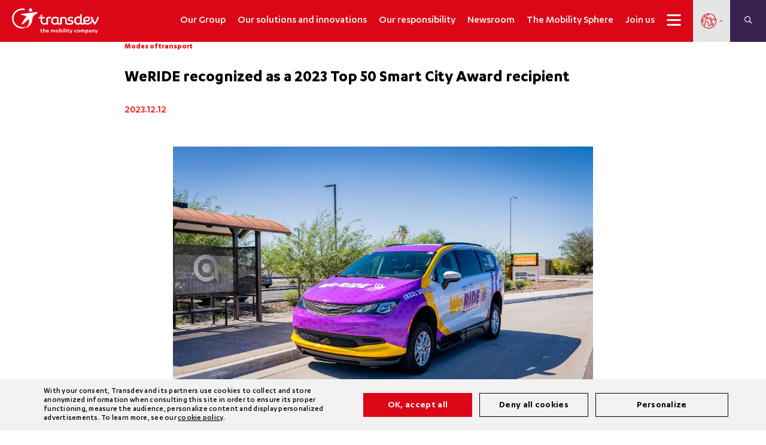

--- FILE ---
content_type: text/html; charset=UTF-8
request_url: https://www.transdev.com/en/modes-of-transport/weride-recognized-as-a-2023-top-50-smart-city-award-recipient/
body_size: 49524
content:
<!DOCTYPE html>
<html lang="en-US">

<head>
    <link rel="preload" crossorigin="anonymous" href="https://www.transdev.com/wp-content/themes/transdev/assets/css/fontawesome/webfonts/fa-brands-400.woff2" as="font">
    <link rel="preload" crossorigin="anonymous" href="https://www.transdev.com/wp-content/themes/transdev/assets/css/fontawesome/webfonts/fa-duotone-900.woff2" as="font">
    <link rel="preload" crossorigin="anonymous" href="https://www.transdev.com/wp-content/themes/transdev/assets/css/fontawesome/webfonts/fa-light-300.woff2" as="font">
    <link rel="preload" crossorigin="anonymous" href="https://www.transdev.com/wp-content/themes/transdev/assets/css/fontawesome/webfonts/fa-regular-400.woff2" as="font">
    <link rel="preload" crossorigin="anonymous" href="https://www.transdev.com/wp-content/themes/transdev/assets/css/fontawesome/webfonts/fa-solid-900.woff2" as="font">
    <link rel="preload" crossorigin="anonymous" href="https://www.transdev.com/wp-content/themes/transdev/assets/fonts/karbon/Karbon-Bold.woff2" as="font">
    <link rel="preload" crossorigin="anonymous" href="https://www.transdev.com/wp-content/themes/transdev/assets/fonts/karbon/Karbon-Light.woff2" as="font">
    <link rel="preload" crossorigin="anonymous" href="https://www.transdev.com/wp-content/themes/transdev/assets/fonts/karbon/Karbon-Medium.woff2" as="font">
    <link rel="preload" crossorigin="anonymous" href="https://www.transdev.com/wp-content/themes/transdev/assets/fonts/karbon/Karbon-Regular.woff2" as="font">
    <link rel="preload" crossorigin="anonymous" href="https://www.transdev.com/wp-content/themes/transdev/assets/fonts/karbon/Karbon-Semibold.woff2" as="font">
    <link rel="preload" crossorigin="anonymous" href="https://www.transdev.com/wp-content/themes/transdev/assets/fonts/move/MOVE-Regular.woff2" as="font">
    <link rel="preload" crossorigin="anonymous" href="https://www.transdev.com/wp-content/themes/transdev/assets/js/slick/fonts/slick.woff" as="font">

    <meta charset="UTF-8">
    <meta name="viewport" content="width=device-width,initial-scale=1, maximum-scale=1, user-scalable=no">

    <title>WeRIDE recognized as a 2023 Top 50 Smart City Award recipient</title>

    <meta name='robots' content='index, follow, max-image-preview:large, max-snippet:-1, max-video-preview:-1' />
<link rel="alternate" href="https://www.transdev.com/fr/modes-de-transport/weride-laureate-du-prix-2023-top-50-smart-city/" hreflang="fr" />
<link rel="alternate" href="https://www.transdev.com/en/modes-of-transport/weride-recognized-as-a-2023-top-50-smart-city-award-recipient/" hreflang="en" />

	<!-- This site is optimized with the Yoast SEO plugin v26.5 - https://yoast.com/wordpress/plugins/seo/ -->
	<meta name="description" content="WeRIDE Microtransit service, operated by Transdev in Arizona, has been recognized as a 2023 Top 50 Smart City Award recipient." />
	<link rel="canonical" href="https://www.transdev.com/en/modes-of-transport/weride-recognized-as-a-2023-top-50-smart-city-award-recipient/" />
	<meta property="og:locale" content="en_US" />
	<meta property="og:locale:alternate" content="fr_FR" />
	<meta property="og:type" content="article" />
	<meta property="og:title" content="WeRIDE recognized as a 2023 Top 50 Smart City Award recipient" />
	<meta property="og:description" content="WeRIDE Microtransit service, operated by Transdev in Arizona, has been recognized as a 2023 Top 50 Smart City Award recipient." />
	<meta property="og:url" content="https://www.transdev.com/en/modes-of-transport/weride-recognized-as-a-2023-top-50-smart-city-award-recipient/" />
	<meta property="og:site_name" content="Transdev, the mobility company" />
	<meta property="article:published_time" content="2023-12-12T10:51:16+00:00" />
	<meta property="article:modified_time" content="2023-12-12T10:55:29+00:00" />
	<meta property="og:image" content="https://www.transdev.com/wp-content/uploads/2023/12/we-ride-vehicle-vehicule-we-ride.png" />
	<meta property="og:image:width" content="702" />
	<meta property="og:image:height" content="454" />
	<meta property="og:image:type" content="image/png" />
	<meta name="author" content="sheilylemon" />
	<meta name="twitter:card" content="summary_large_image" />
	<meta name="twitter:label1" content="Written by" />
	<meta name="twitter:data1" content="sheilylemon" />
	<meta name="twitter:label2" content="Est. reading time" />
	<meta name="twitter:data2" content="1 minute" />
	<script type="application/ld+json" class="yoast-schema-graph">{"@context":"https://schema.org","@graph":[{"@type":"WebPage","@id":"https://www.transdev.com/en/modes-of-transport/weride-recognized-as-a-2023-top-50-smart-city-award-recipient/","url":"https://www.transdev.com/en/modes-of-transport/weride-recognized-as-a-2023-top-50-smart-city-award-recipient/","name":"WeRIDE recognized as a 2023 Top 50 Smart City Award recipient","isPartOf":{"@id":"https://www.transdev.com/en/#website"},"primaryImageOfPage":{"@id":"https://www.transdev.com/en/modes-of-transport/weride-recognized-as-a-2023-top-50-smart-city-award-recipient/#primaryimage"},"image":{"@id":"https://www.transdev.com/en/modes-of-transport/weride-recognized-as-a-2023-top-50-smart-city-award-recipient/#primaryimage"},"thumbnailUrl":"https://www.transdev.com/wp-content/uploads/2023/12/we-ride-vehicle-vehicule-we-ride.png","datePublished":"2023-12-12T10:51:16+00:00","dateModified":"2023-12-12T10:55:29+00:00","author":{"@id":"https://www.transdev.com/en/#/schema/person/aaf5f5d466dd760a730b60808b461581"},"description":"WeRIDE Microtransit service, operated by Transdev in Arizona, has been recognized as a 2023 Top 50 Smart City Award recipient.","breadcrumb":{"@id":"https://www.transdev.com/en/modes-of-transport/weride-recognized-as-a-2023-top-50-smart-city-award-recipient/#breadcrumb"},"inLanguage":"en-US","potentialAction":[{"@type":"ReadAction","target":["https://www.transdev.com/en/modes-of-transport/weride-recognized-as-a-2023-top-50-smart-city-award-recipient/"]}]},{"@type":"ImageObject","inLanguage":"en-US","@id":"https://www.transdev.com/en/modes-of-transport/weride-recognized-as-a-2023-top-50-smart-city-award-recipient/#primaryimage","url":"https://www.transdev.com/wp-content/uploads/2023/12/we-ride-vehicle-vehicule-we-ride.png","contentUrl":"https://www.transdev.com/wp-content/uploads/2023/12/we-ride-vehicle-vehicule-we-ride.png","width":702,"height":454,"caption":"WeRIDE vehicle - VéhiculeWeRIDE"},{"@type":"WebSite","@id":"https://www.transdev.com/en/#website","url":"https://www.transdev.com/en/","name":"Transdev, the mobility company","description":"the mobility company","potentialAction":[{"@type":"SearchAction","target":{"@type":"EntryPoint","urlTemplate":"https://www.transdev.com/en/?s={search_term_string}"},"query-input":{"@type":"PropertyValueSpecification","valueRequired":true,"valueName":"search_term_string"}}],"inLanguage":"en-US"},{"@type":"Person","@id":"https://www.transdev.com/en/#/schema/person/aaf5f5d466dd760a730b60808b461581","name":"sheilylemon","image":{"@type":"ImageObject","inLanguage":"en-US","@id":"https://www.transdev.com/en/#/schema/person/image/","url":"https://secure.gravatar.com/avatar/a11a2ff93423b475f88862e9ee4b18c859c0db654be11bd0fd2b2b7f43586196?s=96&d=mm&r=g","contentUrl":"https://secure.gravatar.com/avatar/a11a2ff93423b475f88862e9ee4b18c859c0db654be11bd0fd2b2b7f43586196?s=96&d=mm&r=g","caption":"sheilylemon"}}]}</script>
	<!-- / Yoast SEO plugin. -->


<link rel='dns-prefetch' href='//cdnjs.cloudflare.com' />
<link rel='dns-prefetch' href='//fonts.googleapis.com' />
<link rel="alternate" title="oEmbed (JSON)" type="application/json+oembed" href="https://www.transdev.com/wp-json/oembed/1.0/embed?url=https%3A%2F%2Fwww.transdev.com%2Fen%2Fmodes-of-transport%2Fweride-recognized-as-a-2023-top-50-smart-city-award-recipient%2F&#038;lang=en" />
<link rel="alternate" title="oEmbed (XML)" type="text/xml+oembed" href="https://www.transdev.com/wp-json/oembed/1.0/embed?url=https%3A%2F%2Fwww.transdev.com%2Fen%2Fmodes-of-transport%2Fweride-recognized-as-a-2023-top-50-smart-city-award-recipient%2F&#038;format=xml&#038;lang=en" />
<style id='wp-img-auto-sizes-contain-inline-css' type='text/css'>
img:is([sizes=auto i],[sizes^="auto," i]){contain-intrinsic-size:3000px 1500px}
/*# sourceURL=wp-img-auto-sizes-contain-inline-css */
</style>
<link rel='stylesheet' id='sweetalert2-css' href='https://www.transdev.com/wp-content/plugins/user-registration/assets/css/sweetalert2/sweetalert2.min.css?ver=10.16.7' type='text/css' media='all' />
<link rel='stylesheet' id='user-registration-general-css' href='https://www.transdev.com/wp-content/plugins/user-registration/assets/css/user-registration.css?ver=3.1.2' type='text/css' media='all' />
<link rel='stylesheet' id='user-registration-smallscreen-css' href='https://www.transdev.com/wp-content/plugins/user-registration/assets/css/user-registration-smallscreen.css?ver=3.1.2' type='text/css' media='only screen and (max-width: 768px)' />
<link rel='stylesheet' id='user-registration-my-account-layout-css' href='https://www.transdev.com/wp-content/plugins/user-registration/assets/css/my-account-layout.css?ver=3.1.2' type='text/css' media='all' />
<link rel='stylesheet' id='dashicons-css' href='https://www.transdev.com/wp-includes/css/dashicons.min.css?ver=2a32b9eac46a15553fe88a419c2e07b3' type='text/css' media='all' />
<style id='classic-theme-styles-inline-css' type='text/css'>
/*! This file is auto-generated */
.wp-block-button__link{color:#fff;background-color:#32373c;border-radius:9999px;box-shadow:none;text-decoration:none;padding:calc(.667em + 2px) calc(1.333em + 2px);font-size:1.125em}.wp-block-file__button{background:#32373c;color:#fff;text-decoration:none}
/*# sourceURL=/wp-includes/css/classic-themes.min.css */
</style>
<style id='global-styles-inline-css' type='text/css'>
:root{--wp--preset--aspect-ratio--square: 1;--wp--preset--aspect-ratio--4-3: 4/3;--wp--preset--aspect-ratio--3-4: 3/4;--wp--preset--aspect-ratio--3-2: 3/2;--wp--preset--aspect-ratio--2-3: 2/3;--wp--preset--aspect-ratio--16-9: 16/9;--wp--preset--aspect-ratio--9-16: 9/16;--wp--preset--color--black: #000000;--wp--preset--color--cyan-bluish-gray: #abb8c3;--wp--preset--color--white: #ffffff;--wp--preset--color--pale-pink: #f78da7;--wp--preset--color--vivid-red: #cf2e2e;--wp--preset--color--luminous-vivid-orange: #ff6900;--wp--preset--color--luminous-vivid-amber: #fcb900;--wp--preset--color--light-green-cyan: #7bdcb5;--wp--preset--color--vivid-green-cyan: #00d084;--wp--preset--color--pale-cyan-blue: #8ed1fc;--wp--preset--color--vivid-cyan-blue: #0693e3;--wp--preset--color--vivid-purple: #9b51e0;--wp--preset--gradient--vivid-cyan-blue-to-vivid-purple: linear-gradient(135deg,rgb(6,147,227) 0%,rgb(155,81,224) 100%);--wp--preset--gradient--light-green-cyan-to-vivid-green-cyan: linear-gradient(135deg,rgb(122,220,180) 0%,rgb(0,208,130) 100%);--wp--preset--gradient--luminous-vivid-amber-to-luminous-vivid-orange: linear-gradient(135deg,rgb(252,185,0) 0%,rgb(255,105,0) 100%);--wp--preset--gradient--luminous-vivid-orange-to-vivid-red: linear-gradient(135deg,rgb(255,105,0) 0%,rgb(207,46,46) 100%);--wp--preset--gradient--very-light-gray-to-cyan-bluish-gray: linear-gradient(135deg,rgb(238,238,238) 0%,rgb(169,184,195) 100%);--wp--preset--gradient--cool-to-warm-spectrum: linear-gradient(135deg,rgb(74,234,220) 0%,rgb(151,120,209) 20%,rgb(207,42,186) 40%,rgb(238,44,130) 60%,rgb(251,105,98) 80%,rgb(254,248,76) 100%);--wp--preset--gradient--blush-light-purple: linear-gradient(135deg,rgb(255,206,236) 0%,rgb(152,150,240) 100%);--wp--preset--gradient--blush-bordeaux: linear-gradient(135deg,rgb(254,205,165) 0%,rgb(254,45,45) 50%,rgb(107,0,62) 100%);--wp--preset--gradient--luminous-dusk: linear-gradient(135deg,rgb(255,203,112) 0%,rgb(199,81,192) 50%,rgb(65,88,208) 100%);--wp--preset--gradient--pale-ocean: linear-gradient(135deg,rgb(255,245,203) 0%,rgb(182,227,212) 50%,rgb(51,167,181) 100%);--wp--preset--gradient--electric-grass: linear-gradient(135deg,rgb(202,248,128) 0%,rgb(113,206,126) 100%);--wp--preset--gradient--midnight: linear-gradient(135deg,rgb(2,3,129) 0%,rgb(40,116,252) 100%);--wp--preset--font-size--small: 13px;--wp--preset--font-size--medium: 20px;--wp--preset--font-size--large: 36px;--wp--preset--font-size--x-large: 42px;--wp--preset--spacing--20: 0.44rem;--wp--preset--spacing--30: 0.67rem;--wp--preset--spacing--40: 1rem;--wp--preset--spacing--50: 1.5rem;--wp--preset--spacing--60: 2.25rem;--wp--preset--spacing--70: 3.38rem;--wp--preset--spacing--80: 5.06rem;--wp--preset--shadow--natural: 6px 6px 9px rgba(0, 0, 0, 0.2);--wp--preset--shadow--deep: 12px 12px 50px rgba(0, 0, 0, 0.4);--wp--preset--shadow--sharp: 6px 6px 0px rgba(0, 0, 0, 0.2);--wp--preset--shadow--outlined: 6px 6px 0px -3px rgb(255, 255, 255), 6px 6px rgb(0, 0, 0);--wp--preset--shadow--crisp: 6px 6px 0px rgb(0, 0, 0);}:where(.is-layout-flex){gap: 0.5em;}:where(.is-layout-grid){gap: 0.5em;}body .is-layout-flex{display: flex;}.is-layout-flex{flex-wrap: wrap;align-items: center;}.is-layout-flex > :is(*, div){margin: 0;}body .is-layout-grid{display: grid;}.is-layout-grid > :is(*, div){margin: 0;}:where(.wp-block-columns.is-layout-flex){gap: 2em;}:where(.wp-block-columns.is-layout-grid){gap: 2em;}:where(.wp-block-post-template.is-layout-flex){gap: 1.25em;}:where(.wp-block-post-template.is-layout-grid){gap: 1.25em;}.has-black-color{color: var(--wp--preset--color--black) !important;}.has-cyan-bluish-gray-color{color: var(--wp--preset--color--cyan-bluish-gray) !important;}.has-white-color{color: var(--wp--preset--color--white) !important;}.has-pale-pink-color{color: var(--wp--preset--color--pale-pink) !important;}.has-vivid-red-color{color: var(--wp--preset--color--vivid-red) !important;}.has-luminous-vivid-orange-color{color: var(--wp--preset--color--luminous-vivid-orange) !important;}.has-luminous-vivid-amber-color{color: var(--wp--preset--color--luminous-vivid-amber) !important;}.has-light-green-cyan-color{color: var(--wp--preset--color--light-green-cyan) !important;}.has-vivid-green-cyan-color{color: var(--wp--preset--color--vivid-green-cyan) !important;}.has-pale-cyan-blue-color{color: var(--wp--preset--color--pale-cyan-blue) !important;}.has-vivid-cyan-blue-color{color: var(--wp--preset--color--vivid-cyan-blue) !important;}.has-vivid-purple-color{color: var(--wp--preset--color--vivid-purple) !important;}.has-black-background-color{background-color: var(--wp--preset--color--black) !important;}.has-cyan-bluish-gray-background-color{background-color: var(--wp--preset--color--cyan-bluish-gray) !important;}.has-white-background-color{background-color: var(--wp--preset--color--white) !important;}.has-pale-pink-background-color{background-color: var(--wp--preset--color--pale-pink) !important;}.has-vivid-red-background-color{background-color: var(--wp--preset--color--vivid-red) !important;}.has-luminous-vivid-orange-background-color{background-color: var(--wp--preset--color--luminous-vivid-orange) !important;}.has-luminous-vivid-amber-background-color{background-color: var(--wp--preset--color--luminous-vivid-amber) !important;}.has-light-green-cyan-background-color{background-color: var(--wp--preset--color--light-green-cyan) !important;}.has-vivid-green-cyan-background-color{background-color: var(--wp--preset--color--vivid-green-cyan) !important;}.has-pale-cyan-blue-background-color{background-color: var(--wp--preset--color--pale-cyan-blue) !important;}.has-vivid-cyan-blue-background-color{background-color: var(--wp--preset--color--vivid-cyan-blue) !important;}.has-vivid-purple-background-color{background-color: var(--wp--preset--color--vivid-purple) !important;}.has-black-border-color{border-color: var(--wp--preset--color--black) !important;}.has-cyan-bluish-gray-border-color{border-color: var(--wp--preset--color--cyan-bluish-gray) !important;}.has-white-border-color{border-color: var(--wp--preset--color--white) !important;}.has-pale-pink-border-color{border-color: var(--wp--preset--color--pale-pink) !important;}.has-vivid-red-border-color{border-color: var(--wp--preset--color--vivid-red) !important;}.has-luminous-vivid-orange-border-color{border-color: var(--wp--preset--color--luminous-vivid-orange) !important;}.has-luminous-vivid-amber-border-color{border-color: var(--wp--preset--color--luminous-vivid-amber) !important;}.has-light-green-cyan-border-color{border-color: var(--wp--preset--color--light-green-cyan) !important;}.has-vivid-green-cyan-border-color{border-color: var(--wp--preset--color--vivid-green-cyan) !important;}.has-pale-cyan-blue-border-color{border-color: var(--wp--preset--color--pale-cyan-blue) !important;}.has-vivid-cyan-blue-border-color{border-color: var(--wp--preset--color--vivid-cyan-blue) !important;}.has-vivid-purple-border-color{border-color: var(--wp--preset--color--vivid-purple) !important;}.has-vivid-cyan-blue-to-vivid-purple-gradient-background{background: var(--wp--preset--gradient--vivid-cyan-blue-to-vivid-purple) !important;}.has-light-green-cyan-to-vivid-green-cyan-gradient-background{background: var(--wp--preset--gradient--light-green-cyan-to-vivid-green-cyan) !important;}.has-luminous-vivid-amber-to-luminous-vivid-orange-gradient-background{background: var(--wp--preset--gradient--luminous-vivid-amber-to-luminous-vivid-orange) !important;}.has-luminous-vivid-orange-to-vivid-red-gradient-background{background: var(--wp--preset--gradient--luminous-vivid-orange-to-vivid-red) !important;}.has-very-light-gray-to-cyan-bluish-gray-gradient-background{background: var(--wp--preset--gradient--very-light-gray-to-cyan-bluish-gray) !important;}.has-cool-to-warm-spectrum-gradient-background{background: var(--wp--preset--gradient--cool-to-warm-spectrum) !important;}.has-blush-light-purple-gradient-background{background: var(--wp--preset--gradient--blush-light-purple) !important;}.has-blush-bordeaux-gradient-background{background: var(--wp--preset--gradient--blush-bordeaux) !important;}.has-luminous-dusk-gradient-background{background: var(--wp--preset--gradient--luminous-dusk) !important;}.has-pale-ocean-gradient-background{background: var(--wp--preset--gradient--pale-ocean) !important;}.has-electric-grass-gradient-background{background: var(--wp--preset--gradient--electric-grass) !important;}.has-midnight-gradient-background{background: var(--wp--preset--gradient--midnight) !important;}.has-small-font-size{font-size: var(--wp--preset--font-size--small) !important;}.has-medium-font-size{font-size: var(--wp--preset--font-size--medium) !important;}.has-large-font-size{font-size: var(--wp--preset--font-size--large) !important;}.has-x-large-font-size{font-size: var(--wp--preset--font-size--x-large) !important;}
:where(.wp-block-post-template.is-layout-flex){gap: 1.25em;}:where(.wp-block-post-template.is-layout-grid){gap: 1.25em;}
:where(.wp-block-term-template.is-layout-flex){gap: 1.25em;}:where(.wp-block-term-template.is-layout-grid){gap: 1.25em;}
:where(.wp-block-columns.is-layout-flex){gap: 2em;}:where(.wp-block-columns.is-layout-grid){gap: 2em;}
:root :where(.wp-block-pullquote){font-size: 1.5em;line-height: 1.6;}
/*# sourceURL=global-styles-inline-css */
</style>
<link rel='stylesheet' id='contact-form-7-css' href='https://www.transdev.com/wp-content/plugins/contact-form-7/includes/css/styles.css?ver=5.9.3' type='text/css' media='all' />
<link rel='stylesheet' id='cf7md_roboto-css' href='//fonts.googleapis.com/css?family=Roboto:400,500' type='text/css' media='all' />
<link rel='stylesheet' id='cf7-material-design-css' href='https://www.transdev.com/wp-content/plugins/material-design-for-contact-form-7-premium/public/../assets/css/cf7-material-design.css?ver=2.0' type='text/css' media='all' />
<link rel='stylesheet' id='walcf7-datepicker-css-css' href='https://www.transdev.com/wp-content/plugins/date-time-picker-for-contact-form-7/assets/css/jquery.datetimepicker.min.css?ver=1.0.0' type='text/css' media='all' />
<link rel='stylesheet' id='geonexio-css' href='https://www.transdev.com/wp-content/plugins/geonexio/public/css/geonexio-public.css?ver=1.0.0' type='text/css' media='all' />
<link rel='stylesheet' id='pld-font-awesome-css' href='https://www.transdev.com/wp-content/plugins/posts-like-dislike/css/fontawesome/css/all.min.css?ver=1.1.6' type='text/css' media='all' />
<link rel='stylesheet' id='pld-frontend-css' href='https://www.transdev.com/wp-content/plugins/posts-like-dislike/css/pld-frontend.css?ver=1.1.6' type='text/css' media='all' />
<link rel='stylesheet' id='if-menu-site-css-css' href='https://www.transdev.com/wp-content/plugins/if-menu/assets/if-menu-site.css?ver=2a32b9eac46a15553fe88a419c2e07b3' type='text/css' media='all' />
<link rel='stylesheet' id='fontawesomepro-css' href='https://www.transdev.com/wp-content/themes/transdev/assets/css/fontawesome/css/all.min.css?ver=7.0.11' type='text/css' media='all' />
<link rel='stylesheet' id='transdev-style-css' href='https://www.transdev.com/wp-content/themes/transdev/style.css?ver=7.0.11' type='text/css' media='all' />
<link rel='stylesheet' id='transdev-tooltipster-css' href='https://www.transdev.com/wp-content/themes/transdev/assets/js/tooltipster/css/tooltipster.bundle.min.css?ver=7.0.11' type='text/css' media='all' />
<link rel='stylesheet' id='morphext-css' href='https://www.transdev.com/wp-content/themes/transdev/assets/js/morphext/morphext.css?ver=7.0.11' type='text/css' media='all' />
<link rel='stylesheet' id='selectric-css' href='https://www.transdev.com/wp-content/themes/transdev/assets/js/selectric/selectric.css?ver=7.0.11' type='text/css' media='all' />
<link rel='stylesheet' id='transdev-font-css' href='https://www.transdev.com/wp-content/themes/transdev/assets/css/font-face.css?ver=7.0.11' type='text/css' media='all' />
<link rel='stylesheet' id='transdev-editor-css' href='https://www.transdev.com/wp-content/themes/transdev/assets/css/editor.css?ver=7.0.11' type='text/css' media='all' />
<link rel='stylesheet' id='transdev-breadcrumb-css' href='https://www.transdev.com/wp-content/themes/transdev/assets/css/blocs/breadcrumb.css?ver=7.0.11' type='text/css' media='all' />
<link rel='stylesheet' id='transdev-messages-css' href='https://www.transdev.com/wp-content/themes/transdev/assets/css/messages.css?ver=7.0.11' type='text/css' media='all' />
<link rel='stylesheet' id='slick-2-css' href='https://www.transdev.com/wp-content/themes/transdev/assets/css/slick.css?ver=1.8.1' type='text/css' media='1' />
<link rel='stylesheet' id='slick-theme-2-css' href='https://www.transdev.com/wp-content/themes/transdev/assets/css/slick-theme.css?ver=1.8.1' type='text/css' media='1' />
<link rel='stylesheet' id='transdev-experts-hero-css' href='https://www.transdev.com/wp-content/themes/transdev/assets/css/components/experts_hero.css?ver=7.0.11' type='text/css' media='all' />
<link rel='stylesheet' id='transdev-experts-content-css' href='https://www.transdev.com/wp-content/themes/transdev/assets/css/components/experts_content.css?ver=7.0.11' type='text/css' media='all' />
<link rel='stylesheet' id='transdev-experts-contributions-css' href='https://www.transdev.com/wp-content/themes/transdev/assets/css/components/experts_contributions.css?ver=7.0.11' type='text/css' media='all' />
<link rel='stylesheet' id='transdev-hero-main-css' href='https://www.transdev.com/wp-content/themes/transdev/assets/css/blocs/hero_main.css?ver=7.0.11' type='text/css' media='all' />
<link rel='stylesheet' id='slick-css' href='https://www.transdev.com/wp-content/themes/transdev/assets/js/slick/slick.css?ver=2a32b9eac46a15553fe88a419c2e07b3' type='text/css' media='all' />
<link rel='stylesheet' id='slick-theme-css' href='https://www.transdev.com/wp-content/themes/transdev/assets/js/slick/slick-theme.css?ver=2a32b9eac46a15553fe88a419c2e07b3' type='text/css' media='all' />
<link rel='stylesheet' id='selectstyles2-css' href='https://www.transdev.com/wp-content/themes/transdev/assets/css/blocs/select2.min.css?ver=7.0.11' type='text/css' media='all' />
<link rel='stylesheet' id='transdev-hero-title-css' href='https://www.transdev.com/wp-content/themes/transdev/assets/css/blocs/hero_title.css?ver=7.0.11' type='text/css' media='all' />
<link rel='stylesheet' id='transdev-hero-carousel-css' href='https://www.transdev.com/wp-content/themes/transdev/assets/css/blocs/hero_carousel.css?ver=7.0.11' type='text/css' media='all' />
<link rel='stylesheet' id='transdev-hero-petit-css' href='https://www.transdev.com/wp-content/themes/transdev/assets/css/blocs/hero_petit.css?ver=7.0.11' type='text/css' media='all' />
<link rel='stylesheet' id='transdev-job-ad-css' href='https://www.transdev.com/wp-content/themes/transdev/assets/css/blocs/job-ad.css?ver=7.0.11' type='text/css' media='all' />
<link rel='stylesheet' id='transdev-job-list-css' href='https://www.transdev.com/wp-content/themes/transdev/assets/css/blocs/job_list.css?ver=7.0.11' type='text/css' media='all' />
<link rel='stylesheet' id='transdev-follow_us-css' href='https://www.transdev.com/wp-content/themes/transdev/assets/css/blocs/follow_us.css?ver=7.0.11' type='text/css' media='all' />
<link rel='stylesheet' id='transdev-near-you-css' href='https://www.transdev.com/wp-content/themes/transdev/assets/css/blocs/near-you.css?ver=7.0.11' type='text/css' media='all' />
<link rel='stylesheet' id='transdev-news-css' href='https://www.transdev.com/wp-content/themes/transdev/assets/css/blocs/news.css?ver=7.0.11' type='text/css' media='all' />
<link rel='stylesheet' id='transdev-recruitment-css' href='https://www.transdev.com/wp-content/themes/transdev/assets/css/blocs/recruitment.css?ver=7.0.11' type='text/css' media='all' />
<link rel='stylesheet' id='transdev-map-regions-css' href='https://www.transdev.com/wp-content/themes/transdev/assets/css/blocs/map-regions.css?ver=7.0.11' type='text/css' media='all' />
<link rel='stylesheet' id='transdev-map-css' href='https://www.transdev.com/wp-content/themes/transdev/assets/css/blocs/map.css?ver=7.0.11' type='text/css' media='all' />
<link rel='stylesheet' id='transdev-map-schools-autocomplete-css' href='https://www.transdev.com/wp-content/themes/transdev/assets/autocomplete/css/autoComplete.02.css?ver=7.0.11' type='text/css' media='all' />
<link rel='stylesheet' id='transdev-map-schools-css' href='https://www.transdev.com/wp-content/themes/transdev/assets/css/blocs/map-schools.css?ver=7.0.11' type='text/css' media='all' />
<link rel='stylesheet' id='transdev-map-rh-css' href='https://www.transdev.com/wp-content/themes/transdev/assets/css/blocs/map-rh.css?ver=7.0.11' type='text/css' media='all' />
<link rel='stylesheet' id='transdev-anchors-css' href='https://www.transdev.com/wp-content/themes/transdev/assets/css/blocs/anchors.css?ver=7.0.11' type='text/css' media='all' />
<link rel='stylesheet' id='transdev-video-css' href='https://www.transdev.com/wp-content/themes/transdev/assets/css/blocs/video.css?ver=7.0.11' type='text/css' media='all' />
<link rel='stylesheet' id='transdev-video-extended-css' href='https://www.transdev.com/wp-content/themes/transdev/assets/css/blocs/video-extended.css?ver=7.0.11' type='text/css' media='all' />
<link rel='stylesheet' id='transdev-contact-css' href='https://www.transdev.com/wp-content/themes/transdev/assets/css/blocs/contact.css?ver=7.0.11' type='text/css' media='all' />
<link rel='stylesheet' id='transdev-governance-css' href='https://www.transdev.com/wp-content/themes/transdev/assets/css/blocs/governance.css?ver=7.0.11' type='text/css' media='all' />
<link rel='stylesheet' id='transdev-cross-content-css' href='https://www.transdev.com/wp-content/themes/transdev/assets/css/blocs/cross-content.css?ver=7.0.11' type='text/css' media='all' />
<link rel='stylesheet' id='transdev-left-single-css' href='https://www.transdev.com/wp-content/themes/transdev/assets/css/blocs/left-single.css?ver=7.0.11' type='text/css' media='all' />
<link rel='stylesheet' id='transdev-right-single-css' href='https://www.transdev.com/wp-content/themes/transdev/assets/css/blocs/right-single.css?ver=7.0.11' type='text/css' media='all' />
<link rel='stylesheet' id='transdev-bg-img-left-text-right-css' href='https://www.transdev.com/wp-content/themes/transdev/assets/css/blocs/bg-img-left-text-right.css?ver=7.0.11' type='text/css' media='all' />
<link rel='stylesheet' id='transdev-key-numbers-css' href='https://www.transdev.com/wp-content/themes/transdev/assets/css/blocs/key_numbers.css?ver=7.0.11' type='text/css' media='all' />
<link rel='stylesheet' id='transdev-recruitment-links-css' href='https://www.transdev.com/wp-content/themes/transdev/assets/css/blocs/recruitment_links.css?ver=7.0.11' type='text/css' media='all' />
<link rel='stylesheet' id='transdev-full-width-block-css' href='https://www.transdev.com/wp-content/themes/transdev/assets/css/blocs/full-width-block.css?ver=7.0.11' type='text/css' media='all' />
<link rel='stylesheet' id='transdev-text-left-download-right-css' href='https://www.transdev.com/wp-content/themes/transdev/assets/css/blocs/text-left-download-right.css?ver=7.0.11' type='text/css' media='all' />
<link rel='stylesheet' id='transdev-image_text_number-css' href='https://www.transdev.com/wp-content/themes/transdev/assets/css/blocs/image_text_number.css?ver=7.0.11' type='text/css' media='all' />
<link rel='stylesheet' id='transdev-solutions-css' href='https://www.transdev.com/wp-content/themes/transdev/assets/css/blocs/solutions.css?ver=7.0.11' type='text/css' media='all' />
<link rel='stylesheet' id='transdev-comite-executif-css' href='https://www.transdev.com/wp-content/themes/transdev/assets/css/blocs/comite-executif.css?ver=7.0.11' type='text/css' media='all' />
<link rel='stylesheet' id='3_columns_custom-css' href='https://www.transdev.com/wp-content/themes/transdev/assets/css/blocs/3_columns_custom.css?ver=7.0.11' type='text/css' media='all' />
<link rel='stylesheet' id='transdev-exergue-css' href='https://www.transdev.com/wp-content/themes/transdev/assets/css/blocs/exergue.css?ver=7.0.11' type='text/css' media='all' />
<link rel='stylesheet' id='transdev-lettrine-css' href='https://www.transdev.com/wp-content/themes/transdev/assets/css/blocs/lettrine.css?ver=7.0.11' type='text/css' media='all' />
<link rel='stylesheet' id='transdev-about-css' href='https://www.transdev.com/wp-content/themes/transdev/assets/css/blocs/about.css?ver=7.0.11' type='text/css' media='all' />
<link rel='stylesheet' id='transdev-accordion-css' href='https://www.transdev.com/wp-content/themes/transdev/assets/css/blocs/accordion.css?ver=7.0.11' type='text/css' media='all' />
<link rel='stylesheet' id='transdev-image-left-text-right-css' href='https://www.transdev.com/wp-content/themes/transdev/assets/css/blocs/image-left-text-right.css?ver=7.0.11' type='text/css' media='all' />
<link rel='stylesheet' id='transdev-teaser-content-css' href='https://www.transdev.com/wp-content/themes/transdev/assets/css/blocs/teaser-content.css?ver=7.0.11' type='text/css' media='all' />
<link rel='stylesheet' id='transdev-text-media-css' href='https://www.transdev.com/wp-content/themes/transdev/assets/css/blocs/text-media.css?ver=7.0.11' type='text/css' media='all' />
<link rel='stylesheet' id='ur-frontend-form-css' href='https://www.transdev.com/wp-content/themes/transdev/assets/css/ur-frontend-form.css?ver=7.0.11' type='text/css' media='all' />
<link rel='stylesheet' id='video-carousel-elementor-css' href='https://www.transdev.com/wp-content/themes/transdev/assets/css/blocs/video-carousel-elementor.css?ver=7.0.11' type='text/css' media='all' />
<link rel='stylesheet' id='transdev-animations-css' href='https://www.transdev.com/wp-content/themes/transdev/assets/css/blocs/animations.css?ver=7.0.11' type='text/css' media='all' />
<link rel='stylesheet' id='transdev-intl-tel-input-css' href='https://www.transdev.com/wp-content/themes/transdev/assets/intl-tel-input/css/intlTelInput.min.css?ver=17.0.0' type='text/css' media='all' />
<link rel='stylesheet' id='transdev-rental-form-css' href='https://www.transdev.com/wp-content/themes/transdev/assets/css/rental_form.css?ver=7.0.11' type='text/css' media='all' />
<link rel='stylesheet' id='transdev-material-design-css' href='https://www.transdev.com/wp-content/themes/transdev/assets/js/material-design/material.css?ver=7.0.11' type='text/css' media='all' />
<link rel='stylesheet' id='transdev-material-design-select-css' href='https://www.transdev.com/wp-content/themes/transdev/assets/js/material-design/getmdl-select.min.css?ver=7.0.11' type='text/css' media='all' />
<link rel='stylesheet' id='transdev-validation-engine-style-css' href='https://www.transdev.com/wp-content/themes/transdev/assets/js/jQuery-Validation-Engine/css/validationEngine.jquery.css?ver=7.0.11' type='text/css' media='all' />
<link rel='stylesheet' id='transdev-tac-css' href='https://www.transdev.com/wp-content/themes/transdev/assets/css/tac.css?ver=7.0.11' type='text/css' media='all' />
<link rel='stylesheet' id='transdev-flags-css' href='https://www.transdev.com/wp-content/themes/transdev/assets/css/flags32-iso-3166-1-alpha-3.css?ver=7.0.11' type='text/css' media='all' />
<link rel='stylesheet' id='transdev-offres-css' href='https://www.transdev.com/wp-content/themes/transdev/assets/css/blocs/offres.css?ver=7.0.11' type='text/css' media='all' />
<link rel='stylesheet' id='transdev-tpl-contact-css' href='https://www.transdev.com/wp-content/themes/transdev/assets/css/tpl_contact.css?ver=7.0.11' type='text/css' media='all' />
<link rel='stylesheet' id='transdev-responsive-css' href='https://www.transdev.com/wp-content/themes/transdev/assets/css/responsive.css?ver=7.0.11' type='text/css' media='all' />
<link rel='stylesheet' id='transdev-retina-css' href='https://www.transdev.com/wp-content/themes/transdev/assets/css/retina.css?ver=7.0.11' type='text/css' media='all' />
<link rel='stylesheet' id='elementor-frontend-css' href='https://www.transdev.com/wp-content/plugins/elementor/assets/css/frontend.min.css?ver=3.33.3' type='text/css' media='all' />
<link rel='stylesheet' id='widget-heading-css' href='https://www.transdev.com/wp-content/plugins/elementor/assets/css/widget-heading.min.css?ver=3.33.3' type='text/css' media='all' />
<link rel='stylesheet' id='widget-image-css' href='https://www.transdev.com/wp-content/plugins/elementor/assets/css/widget-image.min.css?ver=3.33.3' type='text/css' media='all' />
<link rel='stylesheet' id='swiper-css' href='https://www.transdev.com/wp-content/plugins/elementor/assets/lib/swiper/v8/css/swiper.min.css?ver=8.4.5' type='text/css' media='all' />
<link rel='stylesheet' id='e-swiper-css' href='https://www.transdev.com/wp-content/plugins/elementor/assets/css/conditionals/e-swiper.min.css?ver=3.33.3' type='text/css' media='all' />
<link rel='stylesheet' id='elementor-icons-css' href='https://www.transdev.com/wp-content/plugins/elementor/assets/lib/eicons/css/elementor-icons.min.css?ver=5.44.0' type='text/css' media='all' />
<link rel='stylesheet' id='elementor-post-28485-css' href='https://www.transdev.com/wp-content/uploads/elementor/css/post-28485.css?ver=1765183185' type='text/css' media='all' />
<link rel='stylesheet' id='widget-spacer-css' href='https://www.transdev.com/wp-content/plugins/elementor/assets/css/widget-spacer.min.css?ver=3.33.3' type='text/css' media='all' />
<link rel='stylesheet' id='elementor-post-115889-css' href='https://www.transdev.com/wp-content/uploads/elementor/css/post-115889.css?ver=1765183935' type='text/css' media='all' />
<link rel='stylesheet' id='elementor-post-2603-css' href='https://www.transdev.com/wp-content/uploads/elementor/css/post-2603.css?ver=1765183220' type='text/css' media='all' />
<link rel='stylesheet' id='algolia-autocomplete-css' href='https://www.transdev.com/wp-content/plugins/wp-search-with-algolia/css/algolia-autocomplete.css?ver=2.8.0' type='text/css' media='all' />
<link rel='stylesheet' id='cf7cf-style-css' href='https://www.transdev.com/wp-content/plugins/cf7-conditional-fields/style.css?ver=2.4.10' type='text/css' media='all' />
<link rel='stylesheet' id='elementor-gf-roboto-css' href='https://fonts.googleapis.com/css?family=Roboto:100,100italic,200,200italic,300,300italic,400,400italic,500,500italic,600,600italic,700,700italic,800,800italic,900,900italic&#038;display=auto' type='text/css' media='all' />
<link rel='stylesheet' id='elementor-gf-robotoslab-css' href='https://fonts.googleapis.com/css?family=Roboto+Slab:100,100italic,200,200italic,300,300italic,400,400italic,500,500italic,600,600italic,700,700italic,800,800italic,900,900italic&#038;display=auto' type='text/css' media='all' />
<script type="text/javascript" src="https://www.transdev.com/wp-includes/js/jquery/jquery.min.js?ver=3.7.1" id="jquery-core-js"></script>
<script type="text/javascript" src="https://www.transdev.com/wp-includes/js/jquery/jquery-migrate.min.js?ver=3.4.1" id="jquery-migrate-js"></script>
<script type="text/javascript" src="https://www.transdev.com/wp-content/plugins/geonexio/public/js/geonexio-public.js?ver=1.0.0" id="geonexio-js"></script>
<script type="text/javascript" id="pld-frontend-js-extra">
/* <![CDATA[ */
var pld_js_object = {"admin_ajax_url":"https://www.transdev.com/wp-admin/admin-ajax.php","admin_ajax_nonce":"a0e9f98662"};
//# sourceURL=pld-frontend-js-extra
/* ]]> */
</script>
<script type="text/javascript" src="https://www.transdev.com/wp-content/plugins/posts-like-dislike/js/pld-frontend.js?ver=1.1.6" id="pld-frontend-js"></script>
<script type="text/javascript" src="https://www.transdev.com/wp-content/themes/transdev/assets/js/anime.min.js?ver=7.0.11" id="anime-js-js"></script>
<script type="text/javascript" src="https://www.transdev.com/wp-content/themes/transdev/assets/js/tooltipster/js/tooltipster.bundle.min.js?ver=7.0.11" id="transdev-tooltipster-js-js"></script>
<script type="text/javascript" src="https://www.transdev.com/wp-content/themes/transdev/assets/js/slick/slick.min.js?ver=7.0.11" id="slick-js"></script>
<script type="text/javascript" src="https://www.transdev.com/wp-content/themes/transdev/assets/js/morphext/morphext.min.js?ver=7.0.11" id="morphext-js"></script>
<script type="text/javascript" src="https://www.transdev.com/wp-content/themes/transdev/assets/js/bigSlide.min.js?ver=7.0.11" id="transdev-bigslide-js"></script>
<script type="text/javascript" src="https://www.transdev.com/wp-content/themes/transdev/assets/js/pagination.min.js?ver=7.0.11" id="transdev-pagination-js-js"></script>
<script type="text/javascript" id="transdev-js-extra">
/* <![CDATA[ */
var link_wording = "Link";
var image_menu = "https://www.transdev.com/wp-content/themes/transdev/assets/images/bg_menu.jpg";
var ajax_url = "https://www.transdev.com/en";
var no_result_wording = "No region found";
var pll_current_language = "en";
//# sourceURL=transdev-js-extra
/* ]]> */
</script>
<script type="text/javascript" src="https://www.transdev.com/wp-content/themes/transdev/assets/js/scripts.js?ver=7.0.11" id="transdev-js"></script>
<script type="text/javascript" src="https://www.transdev.com/wp-content/themes/transdev/assets/js/wpcf7.js?ver=7.0.11" id="transdev-wpcf7-js"></script>
<script type="text/javascript" src="https://www.transdev.com/wp-content/themes/transdev/assets/js/selectric/jquery.selectric.min.js?ver=7.0.11" id="selectric-js"></script>
<script type="text/javascript" src="https://www.transdev.com/wp-content/themes/transdev/assets/js/messages.js?ver=7.0.11" id="transdev-messages-js"></script>
<script type="text/javascript" src="https://www.transdev.com/wp-content/themes/transdev/assets/js/blocs/map-regions.js?ver=7.0.11" id="transdev-map-regions-js"></script>
<script type="text/javascript" id="transdev-map-js-extra">
/* <![CDATA[ */
var imagePath_cluster = "https://www.transdev.com/wp-content/themes/transdev/assets/images/cluster/m";
//# sourceURL=transdev-map-js-extra
/* ]]> */
</script>
<script type="text/javascript" src="https://www.transdev.com/wp-content/themes/transdev/assets/js/blocs/map.js?ver=7.0.11" id="transdev-map-js"></script>
<script type="text/javascript" src="https://www.transdev.com/wp-content/themes/transdev/assets/js/blocs/map-homepage.js?ver=7.0.11" id="transdev-map-homepage-js"></script>
<script type="text/javascript" src="https://www.transdev.com/wp-content/themes/transdev/assets/js/blocs/map-emissions.js?ver=7.0.11" id="transdev-map-emissions-js"></script>
<script type="text/javascript" src="https://www.transdev.com/wp-includes/js/underscore.min.js?ver=1.13.7" id="underscore-js"></script>
<script type="text/javascript" id="wp-util-js-extra">
/* <![CDATA[ */
var _wpUtilSettings = {"ajax":{"url":"https://www.transdev.com/wp-admin/admin-ajax.php"}};
//# sourceURL=wp-util-js-extra
/* ]]> */
</script>
<script type="text/javascript" src="https://www.transdev.com/wp-includes/js/wp-util.min.js?ver=2a32b9eac46a15553fe88a419c2e07b3" id="wp-util-js"></script>
<script type="text/javascript" src="https://www.transdev.com/wp-content/plugins/wp-search-with-algolia/js/algoliasearch/dist/algoliasearch-lite.umd.js?ver=2.8.0" id="algolia-search-js"></script>
<script type="text/javascript" src="https://www.transdev.com/wp-content/plugins/wp-search-with-algolia/js/autocomplete.js/dist/autocomplete.min.js?ver=2.8.0" id="algolia-autocomplete-js"></script>
<script type="text/javascript" src="https://www.transdev.com/wp-content/plugins/wp-search-with-algolia/js/instantsearch.js/dist/instantsearch.production.min.js?ver=2.8.0" id="algolia-instantsearch-js"></script>
<script type="text/javascript" src="https://www.transdev.com/wp-content/themes/transdev/assets/js/algolia-search.js?ver=7.0.11" id="transdev-map-rh-algolia-js"></script>
<script type="text/javascript" src="https://www.transdev.com/wp-content/themes/transdev/assets/js/blocs/map-rh.js?ver=7.0.11" id="transdev-map-rh-js"></script>
<script type="text/javascript" src="https://www.transdev.com/wp-content/themes/transdev/assets/autocomplete/autoComplete.js?ver=7.0.11" id="transdev-map-schools-autocomplete-js"></script>
<script type="text/javascript" src="https://www.transdev.com/wp-content/themes/transdev/assets/js/blocs/map-schools.js?ver=7.0.11" id="transdev-map-schools-js"></script>
<script type="text/javascript" src="https://www.transdev.com/wp-content/themes/transdev/assets/js/blocs/burger-menu.js?ver=7.0.11" id="transdev-burger-menu-js"></script>
<script type="text/javascript" src="https://www.transdev.com/wp-content/themes/transdev/assets/js/blocs/custom-forms.js?ver=7.0.11" id="transdev-custom-forms-js"></script>
<script type="text/javascript" src="https://www.transdev.com/wp-content/themes/transdev/assets/js/blocs/fixed-informations.js?ver=7.0.11" id="transdev-fixed-informations-js"></script>
<script type="text/javascript" src="https://www.transdev.com/wp-content/themes/transdev/assets/js/blocs/teaser-content.js?ver=7.0.11" id="transdev-teaser-content-js"></script>
<script type="text/javascript" src="https://www.transdev.com/wp-content/themes/transdev/assets/js/blocs/animations.js?ver=7.0.11" id="transdev-animations-js-js"></script>
<script type="text/javascript" src="https://www.transdev.com/wp-content/themes/transdev/assets/js/blocs/backtop.js?ver=7.0.11" id="transdev-backtop-js-js"></script>
<script type="text/javascript" src="https://www.transdev.com/wp-content/themes/transdev/assets/js/accessibility.js?ver=7.0.11" id="transdev-accessibility-js-js"></script>
<script type="text/javascript" src="https://www.transdev.com/wp-content/themes/transdev/assets/intl-tel-input/js/utils.js?ver=17.0.0" id="transdev-intl-tel-input-utils-js-js"></script>
<script type="text/javascript" src="https://www.transdev.com/wp-content/themes/transdev/assets/intl-tel-input/js/intlTelInput.js?ver=17.0.0" id="transdev-intl-tel-input-js-js"></script>
<script type="text/javascript" src="https://www.transdev.com/wp-content/themes/transdev/assets/intl-tel-input/intl-custom.js?ver=7.0.11" id="transdev-intl-tel-input-js-custom-js"></script>
<script type="text/javascript" src="https://www.transdev.com/wp-content/themes/transdev/assets/js/rental_form.js?ver=7.0.11" id="transdev-rental-form-js-js"></script>
<script type="text/javascript" src="https://cdnjs.cloudflare.com/ajax/libs/es5-shim/4.2.0/es5-shim.min.js?ver=7.0.11" id="transdev-shim-js"></script>
<script type="text/javascript" src="https://cdnjs.cloudflare.com/ajax/libs/classlist/2014.01.31/classList.min.js?ver=7.0.11" id="transdev-classList-js"></script>
<script type="text/javascript" src="https://cdnjs.cloudflare.com/ajax/libs/selectivizr/1.0.2/selectivizr-min.js?ver=7.0.11" id="transdev-selectivizr-js"></script>
<script type="text/javascript" src="https://www.transdev.com/wp-content/themes/transdev/assets/js/material-design/material.min.js?ver=7.0.11" id="transdev-material-design-js"></script>
<script type="text/javascript" src="https://www.transdev.com/wp-content/themes/transdev/assets/js/material-design/getmdl-select.min.js?ver=7.0.11" id="transdev-material-design-select-js"></script>
<script type="text/javascript" src="https://www.transdev.com/wp-content/themes/transdev/assets/js/jQuery-Validation-Engine/js/languages/jquery.validationEngine-en.js?ver=7.0.11" id="transdev-validation-engine-lang-js"></script>
<script type="text/javascript" src="https://www.transdev.com/wp-content/themes/transdev/assets/js/jQuery-Validation-Engine/js/jquery.validationEngine.js?ver=7.0.11" id="transdev-validation-engine-script-js"></script>
<script type="text/javascript" src="https://www.transdev.com/wp-content/themes/transdev/assets/js/blocs/offres.js?ver=7.0.11" id="transdev-offres-js-js"></script>
<script type="text/javascript" src="https://www.transdev.com/wp-content/themes/transdev/assets/js/tpl_contact.js?ver=7.0.11" id="transdev-tpl-contact-js-js"></script>
<link rel="https://api.w.org/" href="https://www.transdev.com/wp-json/" /><link rel="alternate" title="JSON" type="application/json" href="https://www.transdev.com/wp-json/wp/v2/posts/115889" /><link rel='shortlink' href='https://www.transdev.com/?p=115889' />
<style></style><meta name="generator" content="Elementor 3.33.3; features: additional_custom_breakpoints; settings: css_print_method-external, google_font-enabled, font_display-auto">
			<style>
				.e-con.e-parent:nth-of-type(n+4):not(.e-lazyloaded):not(.e-no-lazyload),
				.e-con.e-parent:nth-of-type(n+4):not(.e-lazyloaded):not(.e-no-lazyload) * {
					background-image: none !important;
				}
				@media screen and (max-height: 1024px) {
					.e-con.e-parent:nth-of-type(n+3):not(.e-lazyloaded):not(.e-no-lazyload),
					.e-con.e-parent:nth-of-type(n+3):not(.e-lazyloaded):not(.e-no-lazyload) * {
						background-image: none !important;
					}
				}
				@media screen and (max-height: 640px) {
					.e-con.e-parent:nth-of-type(n+2):not(.e-lazyloaded):not(.e-no-lazyload),
					.e-con.e-parent:nth-of-type(n+2):not(.e-lazyloaded):not(.e-no-lazyload) * {
						background-image: none !important;
					}
				}
			</style>
					<style>
			.algolia-search-highlight {
				background-color: #fffbcc;
				border-radius: 2px;
				font-style: normal;
			}
		</style>
		<link rel="icon" href="https://www.transdev.com/wp-content/uploads/2018/05/cropped-favicon-32x32.png" sizes="32x32" />
<link rel="icon" href="https://www.transdev.com/wp-content/uploads/2018/05/cropped-favicon-192x192.png" sizes="192x192" />
<link rel="apple-touch-icon" href="https://www.transdev.com/wp-content/uploads/2018/05/cropped-favicon-180x180.png" />
<meta name="msapplication-TileImage" content="https://www.transdev.com/wp-content/uploads/2018/05/cropped-favicon-270x270.png" />
		<style type="text/css" id="wp-custom-css">
			.page-id-52365 .bloc-geoloc-container,
.page-id-52556 .bloc-geoloc-container,
.page-id-58917 .bloc-geoloc-container,
.page-id-52550 .bloc-geoloc-container,
.page-id-58918 .bloc-geoloc-container,
.page-id-52461 .bloc-geoloc-container,
.page-id-58840 .bloc-geoloc-container,
.page-id-52569 .bloc-geoloc-container,
.page-id-52543 .bloc-geoloc-container,
.page-id-58850 .bloc-geoloc-container,
.page-id-52464 .bloc-geoloc-container,
.page-id-58822 .bloc-geoloc-container,
.page-id-10022 .bloc-geoloc-container,
.page-id-52 .bloc-geoloc-container {display:none;}		</style>
		
</head>

<body class="wp-singular post-template-default single single-post postid-115889 single-format-standard wp-theme-transdev user-registration-page elementor-default elementor-template-full-width elementor-kit-28485 elementor-page elementor-page-115889 elementor-page-2603">
    <!-- <div id="purposePopin-" class="video-player-container video-player-container--purpose">
            <div class="video-layer"></div>
            <div class="content-site">
                <div id="purposePopinClose-" class="video-close">
                    <i class="far fa-times"></i>
                </div>
                <div class="video-content">
                    <iframe id="video-player" allowfullscreen="1" allow="accelerometer; autoplay; clipboard-write; encrypted-media; gyroscope; picture-in-picture" title="YouTube video player" src="" data-gtm-yt-inspected-9409367_18="true" data-gtm-yt-inspected-9409367_20="true" width="640" height="360" frameborder="0"></iframe>
                    <div class="video-content-infos">
                        <div class="video-link">
                            <div id="purposePopinCloseAlways-" class="purpose-popin-close-always"></div>
                            <span> : </span>
                            <a href="" target="_blank"></a>
                        </div>
                    </div>
                </div>
            </div>
        </div> -->

            <div id="main-menu-container-mobile">
            <div class="main-menu-container-mobile-container">
                <nav class="handle-burger"><ul id="menu-main-en" class="menu"><li id="menu-item-76481" class="menu-item menu-item-type-post_type menu-item-object-page menu-item-76481"><a href="https://www.transdev.com/en/our-group/" title="Find out more about the Transdev group : history, who leads the group, financial results, etc "><span>Our Group</span></a></li>
<li id="menu-item-76512" class="menu-item menu-item-type-post_type menu-item-object-page menu-item-76512"><a href="https://www.transdev.com/en/our-solutions-and-innovations/" title="Find out more about the solutions and innovations offered by Transdev"><span>Our solutions and innovations</span></a></li>
<li id="menu-item-129871" class="menu-item menu-item-type-post_type menu-item-object-page menu-item-129871"><a href="https://www.transdev.com/en/our-responsibility/"><span>Our responsibility</span></a></li>
<li id="menu-item-76465" class="menu-item menu-item-type-post_type menu-item-object-page menu-item-76465"><a href="https://www.transdev.com/en/newsroom/" title="Find out more about the Group&#8217;s front page news"><span>Newsroom</span></a></li>
<li id="menu-item-120204" class="menu-item menu-item-type-post_type menu-item-object-page menu-item-120204"><a href="https://www.transdev.com/en/the-mobility-sphere-homepage/"><span>The Mobility Sphere</span></a></li>
<li id="menu-item-76467" class="menu-item menu-item-type-post_type menu-item-object-page menu-item-76467"><a href="https://www.transdev.com/en/join-us/" title="Find out more about recruitment in the Group"><span>Join us</span></a></li>
</ul></nav>            </div>


            <div class="language_switcher_mobile">

                <div class="language_switcher_mobile_text">
                    Transdev Worldwide                </div>

                <div class="lang-switcher-list"><select class="lang-switcher-select"><option value="https://www.transdev.com/fr/modes-de-transport/weride-laureate-du-prix-2023-top-50-smart-city/">France (FR)</option><option selected="selected" value="https://www.transdev.com/en/modes-of-transport/weride-recognized-as-a-2023-top-50-smart-city-award-recipient/">Group (EN)</option><option value="https://www.transdev.com.au/">Australasia (en)</option><option value="https://www.transdev.com.au/fr/">Australasia (fr)</option><option value="https://www.transdev.ca/fr/">Canada (fr)</option><option value="https://www.transdev.ca/en/">Canada (en)</option><option value="https://www.transdevgroup.co.uk/">Canada</option><option value="https://www.transdev.com/en/about-us/our-locations-world/transdev-uk/">United Kingdom</option></select></div>            </div>

        </div>
    
    <div id="page">
        <div id="top"></div>

        <div id="header">

            <!-- <div id="header-menu-mobile">
                    <a href="#main-menu-container" id="menu-link" class="btn-red btn-icone btn-burger"><i class="far fa-bars"></i></a>
                </div> -->

            <div id="header-logo">
                <a href="https://www.transdev.com/en/" title="Transdev, the mobility company">
                    
                                                    <img width="178" height="53" src="https://www.transdev.com/wp-content/themes/transdev/assets/images/logo_blanc.svg" alt="Mobility with Transdev: autonomous vehicles, mobility as a service, electric bus... innovation in transport." />
                        
                                        </a>
            </div>

            <div id="header-menu">
                <nav class="handle-burger"><ul id="menu-main-en-1" class="menu"><li class="menu-item menu-item-type-post_type menu-item-object-page menu-item-76481"><a href="https://www.transdev.com/en/our-group/" title="Find out more about the Transdev group : history, who leads the group, financial results, etc "><span>Our Group</span></a></li>
<li class="menu-item menu-item-type-post_type menu-item-object-page menu-item-76512"><a href="https://www.transdev.com/en/our-solutions-and-innovations/" title="Find out more about the solutions and innovations offered by Transdev"><span>Our solutions and innovations</span></a></li>
<li class="menu-item menu-item-type-post_type menu-item-object-page menu-item-129871"><a href="https://www.transdev.com/en/our-responsibility/"><span>Our responsibility</span></a></li>
<li class="menu-item menu-item-type-post_type menu-item-object-page menu-item-76465"><a href="https://www.transdev.com/en/newsroom/" title="Find out more about the Group&#8217;s front page news"><span>Newsroom</span></a></li>
<li class="menu-item menu-item-type-post_type menu-item-object-page menu-item-120204"><a href="https://www.transdev.com/en/the-mobility-sphere-homepage/"><span>The Mobility Sphere</span></a></li>
<li class="menu-item menu-item-type-post_type menu-item-object-page menu-item-76467"><a href="https://www.transdev.com/en/join-us/" title="Find out more about recruitment in the Group"><span>Join us</span></a></li>
</ul></nav>                <button class="main-burger" tabindex="0">
                    <span></span>
                    <span></span>
                    <span></span>
                </button>
                                    <div id="main-burger-menu-container">
                        <div class="content-container">
                            <nav class="content"><ul id="menu-main-en-2" class="menu"><li id="nav-menu-item-76481" class="main-menu-item  menu-item-even menu-item-depth-0 menu-item menu-item-type-post_type menu-item-object-page menu-item-has-children"><a title="Find out more about the Transdev group : history, who leads the group, financial results, etc " href="https://www.transdev.com/en/our-group/" class="menu-link main-menu-link">Our Group</a><span class="more" tabindex="0"></span>
<ul class="sub-menu menu-odd  menu-depth-1">
	<li id="nav-menu-item-75900" class="sub-menu-item  menu-item-odd menu-item-depth-1 menu-item menu-item-type-post_type menu-item-object-page"><a title="Find out more about the Transdev Purpose" href="https://www.transdev.com/en/our-group/our-purpose/" class="menu-link sub-menu-link">Our Purpose</a><span class="more" tabindex="0"></span></li>
	<li id="nav-menu-item-75874" class="sub-menu-item  menu-item-odd menu-item-depth-1 menu-item menu-item-type-post_type menu-item-object-page"><a title="Find out more about the Transdev history" href="https://www.transdev.com/en/our-group/our-history/" class="menu-link sub-menu-link">Our history</a><span class="more" tabindex="0"></span></li>
	<li id="nav-menu-item-33010" class="sub-menu-item  menu-item-odd menu-item-depth-1 menu-item menu-item-type-post_type menu-item-object-page"><a title="Find out more about our transportation modes" href="https://www.transdev.com/en/our-group/our-modes-transportation/" class="menu-link sub-menu-link">Our activities</a><span class="more" tabindex="0"></span></li>
	<li id="nav-menu-item-10663" class="sub-menu-item  menu-item-odd menu-item-depth-1 menu-item menu-item-type-post_type menu-item-object-page"><a title="Find out more about the Transdev governance" href="https://www.transdev.com/en/our-group/who-leads-the-group/" class="menu-link sub-menu-link">Our governance</a><span class="more" tabindex="0"></span></li>
	<li id="nav-menu-item-19892" class="sub-menu-item  menu-item-odd menu-item-depth-1 menu-item menu-item-type-post_type menu-item-object-page"><a title="Find out more about the Transdev Group&#8217;s ethics and compliance rules" href="https://www.transdev.com/en/our-group/ethics-and-compliance/" class="menu-link sub-menu-link">Ethics and compliance</a><span class="more" tabindex="0"></span></li>
	<li id="nav-menu-item-10658" class="sub-menu-item  menu-item-odd menu-item-depth-1 menu-item menu-item-type-post_type menu-item-object-page"><a title="Find out more about the Group&#8217;s activities around the world" href="https://www.transdev.com/en/our-group/our-locations-world/" class="menu-link sub-menu-link">Transdev worldwide</a><span class="more" tabindex="0"></span></li>
	<li id="nav-menu-item-145533" class="sub-menu-item  menu-item-odd menu-item-depth-1 menu-item menu-item-type-post_type menu-item-object-page"><a href="https://www.transdev.com/en/investor-relations/" class="menu-link sub-menu-link">Investor relations</a><span class="more" tabindex="0"></span></li>
	<li id="nav-menu-item-75875" class="sub-menu-item  menu-item-odd menu-item-depth-1 keyword menu-item menu-item-type-custom menu-item-object-custom"><a title="#environment" href="https://www.transdev.com/en/acting-for-the-environment-and-the-climate/" class="menu-link sub-menu-link">#environment</a><span class="more" tabindex="0"></span></li>
</ul>
</li>
<li id="nav-menu-item-76512" class="main-menu-item  menu-item-even menu-item-depth-0 menu-item menu-item-type-post_type menu-item-object-page menu-item-has-children"><a title="Find out more about the solutions and innovations offered by Transdev" href="https://www.transdev.com/en/our-solutions-and-innovations/" class="menu-link main-menu-link">Our solutions and innovations</a><span class="more" tabindex="0"></span>
<ul class="sub-menu menu-odd  menu-depth-1">
	<li id="nav-menu-item-75885" class="sub-menu-item  menu-item-odd menu-item-depth-1 menu-item menu-item-type-custom menu-item-object-custom menu-item-has-children"><a title="Solutions and innovations for communities" class="menu-link sub-menu-link">Our approach to innovation</a><span class="more" tabindex="0"></span>
	<ul class="sub-menu menu-even sub-sub-menu menu-depth-2">
		<li id="nav-menu-item-97547" class="sub-menu-item sub-sub-menu-item menu-item-even menu-item-depth-2 menu-item menu-item-type-post_type menu-item-object-page"><a href="https://www.transdev.com/en/our-solutions-and-innovations/innovating-every-day/" class="menu-link sub-menu-link">Our innovations</a><span class="more" tabindex="0"></span></li>
		<li id="nav-menu-item-129757" class="sub-menu-item sub-sub-menu-item menu-item-even menu-item-depth-2 menu-item menu-item-type-post_type menu-item-object-page"><a href="https://www.transdev.com/en/accelerating-sustainable-mobility-zebox-partnership/" class="menu-link sub-menu-link">Accelerating sustainable mobility</a><span class="more" tabindex="0"></span></li>
	</ul>
</li>
	<li id="nav-menu-item-97556" class="sub-menu-item  menu-item-odd menu-item-depth-1 menu-item menu-item-type-custom menu-item-object-custom menu-item-has-children"><a class="menu-link sub-menu-link">Designing networks</a><span class="more" tabindex="0"></span>
	<ul class="sub-menu menu-even sub-sub-menu menu-depth-2">
		<li id="nav-menu-item-97549" class="sub-menu-item sub-sub-menu-item menu-item-even menu-item-depth-2 menu-item menu-item-type-post_type menu-item-object-page"><a href="https://www.transdev.com/en/our-group/our-modes-transportation/" class="menu-link sub-menu-link">Our modes of transportation</a><span class="more" tabindex="0"></span></li>
		<li id="nav-menu-item-97578" class="sub-menu-item sub-sub-menu-item menu-item-even menu-item-depth-2 menu-item menu-item-type-post_type menu-item-object-page"><a href="https://www.transdev.com/en/our-solutions-and-innovations/conception-with-mobidesign/" class="menu-link sub-menu-link">Design of the mobility offer</a><span class="more" tabindex="0"></span></li>
		<li id="nav-menu-item-97577" class="sub-menu-item sub-sub-menu-item menu-item-even menu-item-depth-2 menu-item menu-item-type-post_type menu-item-object-page"><a href="https://www.transdev.com/en/our-solutions-and-innovations/soft-modes/" class="menu-link sub-menu-link">Active mobility services</a><span class="more" tabindex="0"></span></li>
		<li id="nav-menu-item-97574" class="sub-menu-item sub-sub-menu-item menu-item-even menu-item-depth-2 menu-item menu-item-type-post_type menu-item-object-page"><a href="https://www.transdev.com/en/knowledge-of-passengers-and-local-areas/" class="menu-link sub-menu-link">Knowledge of passengers and local areas</a><span class="more" tabindex="0"></span></li>
	</ul>
</li>
	<li id="nav-menu-item-97579" class="sub-menu-item  menu-item-odd menu-item-depth-1 menu-item menu-item-type-custom menu-item-object-custom menu-item-has-children"><a class="menu-link sub-menu-link">Optimizing customer experience</a><span class="more" tabindex="0"></span>
	<ul class="sub-menu menu-even sub-sub-menu menu-depth-2">
		<li id="nav-menu-item-100535" class="sub-menu-item sub-sub-menu-item menu-item-even menu-item-depth-2 menu-item menu-item-type-post_type menu-item-object-page"><a href="https://www.transdev.com/en/our-solutions-and-innovations/traveller-relations/" class="menu-link sub-menu-link">Traveller information</a><span class="more" tabindex="0"></span></li>
		<li id="nav-menu-item-75882" class="sub-menu-item sub-sub-menu-item menu-item-even menu-item-depth-2 menu-item menu-item-type-custom menu-item-object-custom"><a title="Find out more about digital applications and solutions" href="https://www.transdev.com/en/our-solutions/applications-and-digital-solutions/" class="menu-link sub-menu-link">Digital solutions: MaaS and TOD</a><span class="more" tabindex="0"></span></li>
		<li id="nav-menu-item-97572" class="sub-menu-item sub-sub-menu-item menu-item-even menu-item-depth-2 menu-item menu-item-type-post_type menu-item-object-page"><a href="https://www.transdev.com/en/my-club-2/" class="menu-link sub-menu-link">Loyalty program</a><span class="more" tabindex="0"></span></li>
		<li id="nav-menu-item-97571" class="sub-menu-item sub-sub-menu-item menu-item-even menu-item-depth-2 menu-item menu-item-type-post_type menu-item-object-page"><a href="https://www.transdev.com/en/customer-relations-and-satisfaction/" class="menu-link sub-menu-link">Customer relations and satisfaction</a><span class="more" tabindex="0"></span></li>
		<li id="nav-menu-item-97573" class="sub-menu-item sub-sub-menu-item menu-item-even menu-item-depth-2 menu-item menu-item-type-post_type menu-item-object-page"><a href="https://www.transdev.com/en/markter-workshops/" class="menu-link sub-menu-link">Client&#8217;s voice</a><span class="more" tabindex="0"></span></li>
	</ul>
</li>
	<li id="nav-menu-item-121361" class="sub-menu-item  menu-item-odd menu-item-depth-1 menu-item menu-item-type-post_type menu-item-object-page menu-item-has-children"><a href="https://www.transdev.com/en/our-private-solutions/" class="menu-link sub-menu-link">Our private solutions</a><span class="more" tabindex="0"></span>
	<ul class="sub-menu menu-even sub-sub-menu menu-depth-2">
		<li id="nav-menu-item-121359" class="sub-menu-item sub-sub-menu-item menu-item-even menu-item-depth-2 menu-item menu-item-type-post_type menu-item-object-page"><a href="https://www.transdev.com/en/tailor-made-solutions/" class="menu-link sub-menu-link">Tailor-made solutions</a><span class="more" tabindex="0"></span></li>
		<li id="nav-menu-item-121360" class="sub-menu-item sub-sub-menu-item menu-item-even menu-item-depth-2 menu-item menu-item-type-post_type menu-item-object-page"><a href="https://www.transdev.com/en/freight-and-logistics/" class="menu-link sub-menu-link">Freight and logistics</a><span class="more" tabindex="0"></span></li>
		<li id="nav-menu-item-10553" class="sub-menu-item sub-sub-menu-item menu-item-even menu-item-depth-2 menu-item menu-item-type-post_type menu-item-object-page"><a title="Find out more about airports, airline companies" href="https://www.transdev.com/en/our-solutions-and-innovations/airports-airline-companies/" class="menu-link sub-menu-link">Airport operations</a><span class="more" tabindex="0"></span></li>
		<li id="nav-menu-item-10569" class="sub-menu-item sub-sub-menu-item menu-item-even menu-item-depth-2 menu-item menu-item-type-post_type menu-item-object-page"><a title="Find out more about rail companies" href="https://www.transdev.com/en/our-solutions-and-innovations/rail-companies/" class="menu-link sub-menu-link">Rail companies</a><span class="more" tabindex="0"></span></li>
	</ul>
</li>
	<li id="nav-menu-item-75961" class="sub-menu-item  menu-item-odd menu-item-depth-1 button-contact menu-item menu-item-type-custom menu-item-object-custom"><a title="Contact Us" href="https://www.transdev.com/en/contact-us/" class="menu-link sub-menu-link">Contact Us</a><span class="more" tabindex="0"></span></li>
	<li id="nav-menu-item-75886" class="sub-menu-item  menu-item-odd menu-item-depth-1 keyword menu-item menu-item-type-custom menu-item-object-custom"><a title="#inclusion" href="https://www.transdev.com/en/diversity-equity-and-inclusion-manifesto-and-charter/" class="menu-link sub-menu-link">#inclusion</a><span class="more" tabindex="0"></span></li>
</ul>
</li>
<li id="nav-menu-item-129871" class="main-menu-item  menu-item-even menu-item-depth-0 menu-item menu-item-type-post_type menu-item-object-page menu-item-has-children"><a href="https://www.transdev.com/en/our-responsibility/" class="menu-link main-menu-link">Our responsibility</a><span class="more" tabindex="0"></span>
<ul class="sub-menu menu-odd  menu-depth-1">
	<li id="nav-menu-item-94754" class="sub-menu-item  menu-item-odd menu-item-depth-1 menu-item menu-item-type-post_type menu-item-object-page menu-item-has-children"><a href="https://www.transdev.com/en/our-responsibilities/our-commitment/" class="menu-link sub-menu-link">Our CSR commitments</a><span class="more" tabindex="0"></span>
	<ul class="sub-menu menu-even sub-sub-menu menu-depth-2">
		<li id="nav-menu-item-103721" class="sub-menu-item sub-sub-menu-item menu-item-even menu-item-depth-2 menu-item menu-item-type-post_type menu-item-object-page"><a href="https://www.transdev.com/en/electro-mobility/" class="menu-link sub-menu-link">Global carbon footprint</a><span class="more" tabindex="0"></span></li>
		<li id="nav-menu-item-10571" class="sub-menu-item sub-sub-menu-item menu-item-even menu-item-depth-2 menu-item menu-item-type-post_type menu-item-object-page"><a title="Find out more about the security in the Group" href="https://www.transdev.com/en/our-solutions-and-innovations/safety-first/" class="menu-link sub-menu-link">Safety and security for all</a><span class="more" tabindex="0"></span></li>
		<li id="nav-menu-item-103720" class="sub-menu-item sub-sub-menu-item menu-item-even menu-item-depth-2 menu-item menu-item-type-post_type menu-item-object-page"><a href="https://www.transdev.com/en/work-conditions-to-attract-engage-and-retain/" class="menu-link sub-menu-link">Attract, engage and retain talents</a><span class="more" tabindex="0"></span></li>
		<li id="nav-menu-item-103719" class="sub-menu-item sub-sub-menu-item menu-item-even menu-item-depth-2 menu-item menu-item-type-post_type menu-item-object-page"><a href="https://www.transdev.com/en/social-and-economic-development-of-communities/" class="menu-link sub-menu-link">Social and economic development</a><span class="more" tabindex="0"></span></li>
		<li id="nav-menu-item-94441" class="sub-menu-item sub-sub-menu-item menu-item-even menu-item-depth-2 menu-item menu-item-type-post_type menu-item-object-page"><a href="https://www.transdev.com/en/diversity-equity-and-inclusion-manifesto-and-charter/" class="menu-link sub-menu-link">Inclusion and belonging</a><span class="more" tabindex="0"></span></li>
		<li id="nav-menu-item-103722" class="sub-menu-item sub-sub-menu-item menu-item-even menu-item-depth-2 menu-item menu-item-type-post_type menu-item-object-page"><a href="https://www.transdev.com/en/our-group/ethics-and-compliance/" class="menu-link sub-menu-link">Ethics and compliance</a><span class="more" tabindex="0"></span></li>
	</ul>
</li>
	<li id="nav-menu-item-76586" class="sub-menu-item  menu-item-odd menu-item-depth-1 menu-item menu-item-type-post_type menu-item-object-page"><a title="Find out more about the Transdev value creation" href="https://www.transdev.com/en/our-responsibilities/value-creation/" class="menu-link sub-menu-link">Our value creation</a><span class="more" tabindex="0"></span></li>
	<li id="nav-menu-item-103718" class="sub-menu-item  menu-item-odd menu-item-depth-1 menu-item menu-item-type-post_type menu-item-object-page"><a href="https://www.transdev.com/en/acting-for-the-environment-and-the-climate/" class="menu-link sub-menu-link">Acting for the environment</a><span class="more" tabindex="0"></span></li>
	<li id="nav-menu-item-88132" class="sub-menu-item  menu-item-odd menu-item-depth-1 menu-item menu-item-type-post_type menu-item-object-page"><a title="Find out more about the Transdev sustainable procurement policy" href="https://www.transdev.com/en/our-responsibilities/our-sustainable-procurement-policy/" class="menu-link sub-menu-link">Our sustainable procurement policy</a><span class="more" tabindex="0"></span></li>
	<li id="nav-menu-item-10661" class="sub-menu-item  menu-item-odd menu-item-depth-1 menu-item menu-item-type-post_type menu-item-object-page"><a title="Find out more about the Transdev Foundation" href="https://www.transdev.com/en/our-group/transdev-foundation/" class="menu-link sub-menu-link">Transdev Foundation</a><span class="more" tabindex="0"></span></li>
	<li id="nav-menu-item-75899" class="sub-menu-item  menu-item-odd menu-item-depth-1 keyword menu-item menu-item-type-custom menu-item-object-custom"><a title="#safety" href="https://www.transdev.com/en/our-responsibilities/safety-first/" class="menu-link sub-menu-link">#safety</a><span class="more" tabindex="0"></span></li>
</ul>
</li>
<li id="nav-menu-item-76465" class="main-menu-item  menu-item-even menu-item-depth-0 menu-item menu-item-type-post_type menu-item-object-page menu-item-has-children"><a title="Find out more about the Group&#8217;s front page news" href="https://www.transdev.com/en/newsroom/" class="menu-link main-menu-link">Newsroom</a><span class="more" tabindex="0"></span>
<ul class="sub-menu menu-odd  menu-depth-1">
	<li id="nav-menu-item-78919" class="sub-menu-item  menu-item-odd menu-item-depth-1 menu-item menu-item-type-custom menu-item-object-custom"><a title="Find out more about the Transdev news" href="https://www.transdev.com/en/newsroom/" class="menu-link sub-menu-link">News</a><span class="more" tabindex="0"></span></li>
	<li id="nav-menu-item-76045" class="sub-menu-item  menu-item-odd menu-item-depth-1 menu-item menu-item-type-custom menu-item-object-custom"><a title="Find out more about Transdev press articles" href="https://www.transdev.com/en/press/" class="menu-link sub-menu-link">Press</a><span class="more" tabindex="0"></span></li>
	<li id="nav-menu-item-75922" class="sub-menu-item  menu-item-odd menu-item-depth-1 keyword menu-item menu-item-type-custom menu-item-object-custom"><a title="#innovation" href="https://www.transdev.com/en/our-solutions-and-innovations/innovating-every-day/" class="menu-link sub-menu-link">#innovation</a><span class="more" tabindex="0"></span></li>
</ul>
</li>
<li id="nav-menu-item-120204" class="main-menu-item  menu-item-even menu-item-depth-0 menu-item menu-item-type-post_type menu-item-object-page menu-item-has-children"><a href="https://www.transdev.com/en/the-mobility-sphere-homepage/" class="menu-link main-menu-link">The Mobility Sphere</a><span class="more" tabindex="0"></span>
<ul class="sub-menu menu-odd  menu-depth-1">
	<li id="nav-menu-item-120206" class="sub-menu-item  menu-item-odd menu-item-depth-1 menu-item menu-item-type-post_type menu-item-object-page"><a href="https://www.transdev.com/en/themobilitysphere/" class="menu-link sub-menu-link">Why The Mobility Sphere ?</a><span class="more" tabindex="0"></span></li>
	<li id="nav-menu-item-120260" class="sub-menu-item  menu-item-odd menu-item-depth-1 menu-item menu-item-type-post_type menu-item-object-page"><a href="https://www.transdev.com/en/publications/" class="menu-link sub-menu-link">Publications</a><span class="more" tabindex="0"></span></li>
	<li id="nav-menu-item-120205" class="sub-menu-item  menu-item-odd menu-item-depth-1 menu-item menu-item-type-post_type menu-item-object-page"><a href="https://www.transdev.com/en/mobility-sphere-experts-directory/" class="menu-link sub-menu-link">Experts</a><span class="more" tabindex="0"></span></li>
	<li id="nav-menu-item-120203" class="sub-menu-item  menu-item-odd menu-item-depth-1 menu-item menu-item-type-post_type menu-item-object-page"><a href="https://www.transdev.com/en/mobility-sphere-conferences/" class="menu-link sub-menu-link">Conferences</a><span class="more" tabindex="0"></span></li>
	<li id="nav-menu-item-124412" class="sub-menu-item  menu-item-odd menu-item-depth-1 menu-item menu-item-type-post_type menu-item-object-page"><a href="https://www.transdev.com/en/the-mobility-times/" class="menu-link sub-menu-link">The Mobility Times</a><span class="more" tabindex="0"></span></li>
</ul>
</li>
<li id="nav-menu-item-76467" class="main-menu-item  menu-item-even menu-item-depth-0 menu-item menu-item-type-post_type menu-item-object-page menu-item-has-children"><a title="Find out more about recruitment in the Group" href="https://www.transdev.com/en/join-us/" class="menu-link main-menu-link">Join us</a><span class="more" tabindex="0"></span>
<ul class="sub-menu menu-odd  menu-depth-1">
	<li id="nav-menu-item-75950" class="sub-menu-item  menu-item-odd menu-item-depth-1 menu-item menu-item-type-custom menu-item-object-custom"><a title="Find out more about our employees" href="https://www.transdev.com/en/prospects-for-individual-and-collective-development/" class="menu-link sub-menu-link">Individual and collective development</a><span class="more" tabindex="0"></span></li>
	<li id="nav-menu-item-137494" class="sub-menu-item  menu-item-odd menu-item-depth-1 menu-item menu-item-type-post_type menu-item-object-page"><a href="https://www.transdev.com/en/our-young-talent-programs/" class="menu-link sub-menu-link">Our young talent programs</a><span class="more" tabindex="0"></span></li>
	<li id="nav-menu-item-79030" class="sub-menu-item  menu-item-odd menu-item-depth-1 menu-item menu-item-type-post_type menu-item-object-page"><a title="Find out more about the Group&#8217;s job offers" href="https://www.transdev.com/en/join-us/job-offers/" class="menu-link sub-menu-link">Job offers</a><span class="more" tabindex="0"></span></li>
	<li id="nav-menu-item-75956" class="sub-menu-item  menu-item-odd menu-item-depth-1 menu-item menu-item-type-post_type menu-item-object-page"><a title="To submit a spontaneous application" href="https://www.transdev.com/en/join-us/" class="menu-link sub-menu-link">Spontaneous application</a><span class="more" tabindex="0"></span></li>
	<li id="nav-menu-item-79031" class="sub-menu-item  menu-item-odd menu-item-depth-1 menu-item menu-item-type-post_type menu-item-object-page"><a title=" Find out more about the professions within the Group" href="https://www.transdev.com/en/our-jobs/" class="menu-link sub-menu-link">Our jobs</a><span class="more" tabindex="0"></span></li>
</ul>
</li>
</ul></nav>                        </div>
                    </div>
                
                <!-- <div id="language-selector-container">
                        <div class="lang-switcher-list"><select class="lang-switcher-select"><option value="https://www.transdev.com/fr/modes-de-transport/weride-laureate-du-prix-2023-top-50-smart-city/">France (FR)</option><option selected="selected" value="https://www.transdev.com/en/modes-of-transport/weride-recognized-as-a-2023-top-50-smart-city-award-recipient/">Group (EN)</option><option value="https://www.transdev.com.au/">Australasia (en)</option><option value="https://www.transdev.com.au/fr/">Australasia (fr)</option><option value="https://www.transdev.ca/fr/">Canada (fr)</option><option value="https://www.transdev.ca/en/">Canada (en)</option><option value="https://www.transdevgroup.co.uk/">Canada</option><option value="https://www.transdev.com/en/about-us/our-locations-world/transdev-uk/">United Kingdom</option></select></div>                    </div> -->

                <div id="burger-menu-container">
                    <div class="burger-lang" tabindex="0">
                        <div id="burger-lang">
                            <svg class="world" width="38" height="38" viewBox="0 0 38 38" fill="none" xmlns="http://www.w3.org/2000/svg">
                                <path d="M30.177 24.0773C30.1014 23.7906 29.8576 23.5795 29.5634 23.544C29.2683 23.5095 28.9825 23.657 28.8415 23.9176C28.7621 24.0633 28.6911 24.2183 28.622 24.3687C28.5062 24.6209 28.3857 24.8814 28.2606 25.0253C28.1905 25.1056 28.0103 25.1934 27.8356 25.2774C27.4191 25.4782 26.8484 25.7537 26.6299 26.4486C26.4945 26.8801 26.5449 27.221 26.5823 27.4694C26.614 27.6851 26.6215 27.7598 26.5636 27.8962L26.5561 27.913C26.3254 28.4537 25.8968 29.4605 26.4982 30.316C26.9269 30.9268 27.378 31.0837 27.7282 31.0837C27.7964 31.0837 27.8618 31.0781 27.9215 31.0678C28.6603 30.9474 29.215 30.1787 29.668 28.6508L30.5198 25.7818C30.5571 25.6547 30.5599 25.5184 30.5254 25.3904L30.177 24.0773ZM28.2802 28.2389C28.0495 29.0178 27.844 29.3821 27.7264 29.5437C27.7123 29.5259 27.6983 29.5063 27.6825 29.4839C27.5442 29.2868 27.7506 28.8012 27.8879 28.4808L27.8954 28.464C28.1158 27.9466 28.057 27.5488 28.014 27.2583C27.986 27.0725 27.9766 26.9921 28.0112 26.8829C28.0392 26.7923 28.2092 26.7054 28.4651 26.5821C28.5781 26.527 28.7032 26.4673 28.8293 26.3944L28.2802 28.2389Z" fill="#DB0717" />
                                <path d="M27.7321 31.1107C27.7312 31.1107 27.7293 31.1107 27.7284 31.1107C27.4071 31.1107 26.9289 30.9753 26.476 30.3318C25.8661 29.4641 26.2985 28.449 26.5311 27.9026L26.5385 27.8858C26.5936 27.756 26.5871 27.6887 26.5553 27.4739C26.518 27.2227 26.4666 26.8781 26.6039 26.441C26.8253 25.7349 27.4024 25.4566 27.8236 25.253C27.9955 25.1699 28.1729 25.084 28.2402 25.0074C28.3625 24.8664 28.4821 24.6077 28.5969 24.3574C28.666 24.2079 28.737 24.0529 28.8173 23.9044C28.9649 23.6326 29.2582 23.4813 29.5664 23.5168C29.8736 23.5533 30.1239 23.7709 30.2033 24.0697L30.5517 25.3819C30.5872 25.5155 30.5853 25.6555 30.5461 25.7882L29.6943 28.6572C29.2376 30.1963 28.6754 30.9706 27.9264 31.0929C27.861 31.106 27.7956 31.1107 27.7321 31.1107ZM29.4776 23.5663C29.2227 23.5663 28.9892 23.7036 28.865 23.9306C28.7856 24.0772 28.7146 24.2313 28.6455 24.3798C28.5288 24.6338 28.4073 24.8963 28.2803 25.0429C28.2065 25.1279 28.0235 25.2166 27.847 25.3016C27.4351 25.5005 26.8701 25.7732 26.6553 26.4569C26.5217 26.8827 26.5722 27.2199 26.6086 27.4665C26.6403 27.6831 26.6487 27.7653 26.588 27.9073L26.5806 27.9241C26.3527 28.4602 25.9277 29.4576 26.5199 30.301C26.8719 30.8025 27.2791 31.0574 27.7284 31.0574C27.7909 31.0574 27.8545 31.0528 27.917 31.0425C28.6436 30.9239 29.1918 30.1618 29.6429 28.6441L30.4947 25.7751C30.5311 25.6518 30.533 25.522 30.5003 25.3978L30.1519 24.0847C30.0782 23.8073 29.8465 23.6056 29.5608 23.571C29.5327 23.5682 29.5047 23.5663 29.4776 23.5663ZM27.7274 29.5884L27.706 29.5603C27.6919 29.5426 27.677 29.523 27.6611 29.4996C27.5145 29.2904 27.7246 28.7973 27.8638 28.4704L27.8713 28.4536C28.0889 27.9428 28.031 27.5496 27.988 27.2629C27.96 27.0723 27.9497 26.9901 27.9861 26.8743C28.0179 26.7735 28.1841 26.6875 28.4531 26.5568C28.567 26.5017 28.6913 26.4419 28.8155 26.37L28.8743 26.3364L28.3074 28.2472C28.0805 29.0121 27.8787 29.3829 27.7499 29.5594L27.7274 29.5884ZM28.7837 26.4503C28.6782 26.5082 28.5736 26.5596 28.4793 26.6044C28.2346 26.723 28.0618 26.8118 28.0366 26.8911C28.0039 26.9957 28.0132 27.0733 28.0403 27.2544C28.0842 27.5486 28.143 27.9502 27.9198 28.4751L27.9124 28.4919C27.7863 28.7889 27.5752 29.2848 27.7041 29.4697C27.7116 29.48 27.719 29.4903 27.7256 29.4996C27.8526 29.3156 28.0422 28.9495 28.2542 28.2332L28.7837 26.4503Z" fill="#DB0717" />
                                <path d="M20.3913 9.07513L20.3427 9.05832C19.9654 8.92663 19.5526 9.12463 19.42 9.50194C19.2874 9.87925 19.4863 10.292 19.8636 10.4247L19.9122 10.4415C19.9916 10.4695 20.0719 10.4826 20.1513 10.4826C20.4501 10.4826 20.7294 10.2958 20.834 9.99786C20.9666 9.62055 20.7686 9.20681 20.3913 9.07513Z" fill="#DB0717" />
                                <path d="M20.1527 10.5084C20.0677 10.5084 19.9846 10.4943 19.9043 10.4654L19.8557 10.4486C19.6661 10.3823 19.5148 10.2459 19.428 10.0657C19.3411 9.88542 19.3299 9.68089 19.3962 9.49223C19.5335 9.10185 19.9622 8.89545 20.3526 9.03274L20.4011 9.04955C20.5907 9.11586 20.742 9.25221 20.8289 9.43246C20.9157 9.61271 20.9269 9.81724 20.8606 10.0059C20.7551 10.3066 20.4702 10.5084 20.1527 10.5084ZM20.1041 9.04394C19.8165 9.04394 19.5466 9.22326 19.4457 9.50998C19.3841 9.68556 19.3943 9.87515 19.4756 10.0423C19.5559 10.2104 19.6979 10.3365 19.8734 10.3982L19.922 10.415C19.9967 10.4411 20.0742 10.4542 20.1527 10.4542C20.4478 10.4542 20.7121 10.2665 20.8102 9.98815C20.8718 9.81257 20.8616 9.62298 20.7803 9.45581C20.7 9.2877 20.559 9.16162 20.3824 9.09998L20.3339 9.08317C20.2582 9.05608 20.1807 9.04394 20.1041 9.04394Z" fill="#DB0717" />
                                <path d="M37.9053 18.9318C37.9053 18.8487 37.9034 18.7656 37.9024 18.6815C37.9015 18.6115 37.9006 18.5424 37.8987 18.4733C37.8968 18.421 37.895 18.3677 37.8931 18.3154C37.8119 16.0562 37.3281 13.8634 36.4502 11.7872C35.7329 10.0921 34.7775 8.52964 33.6017 7.125C33.5821 7.10165 33.5624 7.07831 33.5428 7.05496C33.4812 6.98211 33.4196 6.90926 33.356 6.83642C32.3866 5.72036 31.293 4.73039 30.0957 3.88237C30.091 3.87864 30.0863 3.87584 30.0817 3.8721C29.9836 3.80299 29.8855 3.73481 29.7865 3.6685C29.7426 3.63862 29.6987 3.60873 29.6539 3.57884C29.5941 3.53869 29.5334 3.49946 29.4727 3.46023C29.3859 3.40326 29.2981 3.34816 29.2103 3.29306C29.1916 3.28092 29.172 3.26971 29.1533 3.25757C28.3371 2.74951 27.4816 2.30496 26.5878 1.92671C24.4024 1.00211 22.0881 0.515532 19.7028 0.474439C19.6552 0.473505 19.6076 0.473505 19.5599 0.472571C19.4983 0.471637 19.4367 0.470703 19.375 0.470703C19.347 0.470703 19.319 0.471637 19.29 0.471637C19.2013 0.471637 19.1126 0.473505 19.0229 0.475373C18.9659 0.476307 18.909 0.477241 18.852 0.479109C18.7483 0.48191 18.6456 0.485646 18.5419 0.490316C18.4924 0.492184 18.442 0.494052 18.3925 0.496853C18.2972 0.501523 18.202 0.508061 18.1067 0.514598C18.0432 0.519268 17.9806 0.523004 17.9171 0.527673C17.848 0.533277 17.7789 0.539814 17.7089 0.545418C17.6155 0.553824 17.5221 0.562229 17.4296 0.571568C17.4016 0.57437 17.3736 0.578106 17.3456 0.580908C15.5599 0.774233 13.8228 1.22439 12.1613 1.92671C9.95626 2.86065 7.97444 4.19618 6.27281 5.89781C6.23265 5.93797 6.19343 5.97906 6.1542 6.01922C6.15233 6.02109 6.15046 6.02296 6.1486 6.02483C6.05147 6.12382 5.95527 6.22375 5.86094 6.32462C5.84133 6.34517 5.82265 6.36571 5.80397 6.38626C5.72272 6.47312 5.6424 6.5609 5.56302 6.64963C5.53967 6.67578 5.51726 6.701 5.49391 6.72715C5.41546 6.81494 5.33887 6.90366 5.26229 6.99332C5.24455 7.01386 5.2268 7.03535 5.20906 7.05589C5.125 7.15489 5.04188 7.25575 4.96063 7.35662C4.95409 7.36409 4.94849 7.37156 4.94195 7.37903C3.86139 8.71737 2.97601 10.193 2.30171 11.7872C1.37618 13.9745 0.889598 16.2916 0.849439 18.6797C0.848505 18.7273 0.848505 18.774 0.847571 18.8216C0.846637 18.8814 0.845703 18.9402 0.845703 19C0.845703 19.0271 0.846637 19.0542 0.846637 19.0822C0.846637 19.1812 0.848505 19.2802 0.850373 19.3792C0.851307 19.4231 0.852241 19.466 0.853175 19.5099C0.855976 19.6342 0.86158 19.7574 0.867184 19.8816C0.868118 19.9078 0.869052 19.9339 0.870919 19.9601C0.877457 20.0871 0.884928 20.2141 0.894268 20.3411C0.896136 20.3701 0.898004 20.3981 0.899871 20.4271C0.908277 20.5391 0.91855 20.6512 0.928824 20.7633C0.933493 20.8109 0.937229 20.8576 0.941899 20.9052C0.950304 20.9884 0.959643 21.0715 0.969917 21.1546C0.979256 21.2331 0.987662 21.3124 0.997935 21.3909C1.00354 21.4329 1.00914 21.474 1.01475 21.516C1.23329 23.1317 1.6629 24.7045 2.30171 26.2156C3.23471 28.4225 4.57118 30.4043 6.27281 32.105C7.97444 33.8066 9.95626 35.1422 12.1622 36.0761C14.2103 36.9428 16.3733 37.4247 18.6008 37.5153C18.6185 37.5162 18.6363 37.5162 18.6531 37.5172C18.7623 37.5209 18.8707 37.5256 18.98 37.5274C19.0631 37.5293 19.1471 37.5303 19.2303 37.5303C19.2779 37.5303 19.3255 37.5321 19.3741 37.5321C19.3778 37.5321 19.3815 37.5321 19.3853 37.5321C19.3862 37.5321 19.3881 37.5321 19.389 37.5321C19.5366 37.5321 19.6841 37.5302 19.8317 37.5265C19.8597 37.5256 19.8877 37.5246 19.9148 37.5237C20.0353 37.52 20.1548 37.5162 20.2753 37.5106C20.3295 37.5078 20.3837 37.5041 20.4378 37.5013C20.5284 37.4966 20.619 37.491 20.7096 37.4845C20.7843 37.4789 20.8581 37.4733 20.9319 37.4667C20.9991 37.4611 21.0664 37.4555 21.1327 37.449C21.2251 37.4406 21.3167 37.4303 21.4082 37.421C21.454 37.4163 21.4997 37.4107 21.5455 37.406C21.6538 37.393 21.7631 37.3799 21.8714 37.3649C21.8966 37.3612 21.9219 37.3584 21.9471 37.3547C22.0732 37.3369 22.1983 37.3182 22.3234 37.2986C22.3263 37.2986 22.3291 37.2977 22.3319 37.2977C23.7907 37.0642 25.214 36.657 26.5859 36.077C28.112 35.4317 29.5306 34.593 30.8232 33.575C30.8269 33.5722 30.8297 33.5704 30.8335 33.5676C32.2166 32.4823 33.427 31.2094 34.4375 29.7973C35.2361 28.6849 35.9085 27.4886 36.4464 26.2165C37.2627 24.2861 37.7381 22.2548 37.866 20.1628C37.8679 20.1291 37.8707 20.0955 37.8726 20.0628C37.8772 19.9713 37.8819 19.8798 37.8856 19.7883C37.8884 19.721 37.8912 19.6538 37.8931 19.5875C37.895 19.5174 37.8968 19.4464 37.8987 19.3755C37.9006 19.2905 37.9015 19.2055 37.9015 19.1205C37.9015 19.0813 37.9034 19.043 37.9034 19.0037C37.9062 18.9776 37.9053 18.9552 37.9053 18.9318ZM7.66064 6.62815C8.1715 6.80093 8.58991 7.18758 8.79631 7.6891C9.03446 8.26721 8.91305 8.93591 8.48624 9.3926L7.63449 10.3051C7.5962 10.3462 7.56351 10.391 7.53549 10.4395L5.60224 13.8148L3.8838 15.0439C3.56346 15.2727 3.48501 15.7154 3.70635 16.0404L4.3489 16.9827C3.97813 17.0378 3.64565 17.0836 3.42524 17.1079C3.38321 17.0668 3.33838 17.0257 3.29262 16.9827C3.12357 16.8249 2.88822 16.6157 2.5408 16.3112C3.14319 12.526 4.99518 9.15258 7.66064 6.62815ZM2.39043 17.9708C2.38483 17.9419 2.38016 17.9101 2.37829 17.8774C2.38016 17.9082 2.3839 17.94 2.39043 17.9708ZM8.46476 28.6336L7.89786 31.5941C5.06149 29.0071 3.10023 25.4778 2.51278 21.5067L4.26858 20.9361L7.25344 23.2055C7.34123 23.2728 7.44397 23.3185 7.5523 23.34L9.35107 23.6912C9.58081 23.736 9.77227 23.8714 9.89088 24.0732C10.0095 24.2749 10.0338 24.5084 9.96093 24.7306C9.8115 25.1873 9.81056 25.6711 9.95906 26.1278L10.1879 26.8339C10.3252 27.256 10.0935 27.7099 9.67141 27.8472L8.95227 28.0807C8.70105 28.1629 8.51426 28.3749 8.46476 28.6336ZM19.3759 36.0481C15.5515 36.0481 12.0175 34.7826 9.17082 32.6476L9.80683 29.3256L10.1188 29.2238C11.2993 28.84 11.9483 27.567 11.5645 26.3865L11.3347 25.6805C11.2815 25.517 11.2815 25.3442 11.3357 25.1817C11.5365 24.5681 11.4646 23.8976 11.1386 23.3409C10.8117 22.7843 10.2617 22.3939 9.62845 22.2697L7.99499 21.9503L4.84295 19.5538C4.6543 19.41 4.4068 19.368 4.18079 19.4418L2.35961 20.0329C2.33907 19.6911 2.32693 19.3465 2.32693 18.9991C2.32693 18.6918 2.33533 18.3864 2.35214 18.0829C2.41285 18.1399 2.45581 18.1809 2.48196 18.209C2.51838 18.2687 2.56321 18.3238 2.61551 18.3724C2.76588 18.5097 2.90317 18.5723 3.18895 18.5723C3.45232 18.5723 3.84271 18.52 4.48619 18.4247C5.09698 18.3341 5.70404 18.2332 5.71058 18.2314C5.95434 18.1903 6.1598 18.0287 6.25693 17.8018C6.35406 17.5748 6.32791 17.3143 6.18876 17.1097L5.30152 15.8087L6.5726 14.9C6.65759 14.8393 6.72764 14.7609 6.77994 14.6712L8.75054 11.2315L9.54439 10.3807C10.356 9.51121 10.5876 8.23826 10.1346 7.13808C9.8722 6.5002 9.41551 5.96786 8.84487 5.60362C11.6934 3.35937 15.2732 2.00423 19.1611 1.95566L17.8882 3.55269L13.0952 5.23285C12.901 5.30102 12.7441 5.44952 12.6656 5.64004L11.3273 8.88454C11.232 9.11522 11.2628 9.37766 11.4076 9.58126L13.3623 12.3196C13.0821 12.5745 12.8094 12.9472 12.4844 13.4085C12.3415 13.6112 12.207 13.8027 12.1137 13.9101C12.0324 14.0034 11.9511 14.095 11.8708 14.1846C11.4506 14.6572 11.0153 15.1466 10.7071 15.8003C10.0282 17.2377 10.1655 18.9085 11.0648 20.1609C11.9353 21.3713 13.3698 21.9867 14.9005 21.8065C15.1499 21.7775 15.3824 21.7196 15.6075 21.6636C16.2276 21.5104 16.4247 21.4946 16.6236 21.6813C16.7208 21.7719 16.7292 21.7887 16.7273 22.0969C16.7264 22.2931 16.7245 22.5359 16.7917 22.8142C16.9001 23.2588 17.1793 23.566 17.4035 23.8135C17.5146 23.9359 17.6304 24.0629 17.6659 24.1479C17.8919 24.6886 17.7929 24.9884 17.5781 25.645C17.5594 25.701 17.5408 25.758 17.5221 25.8168C17.1952 26.8301 17.651 27.8351 18.0535 28.7214C18.1842 29.009 18.3075 29.2808 18.3888 29.5208C19.0397 31.4522 19.5272 31.8939 19.9186 32.0723C20.124 32.1657 20.336 32.2068 20.5499 32.2068C21.5931 32.2068 22.6821 31.2383 23.1827 30.6238C23.4965 30.2381 23.574 29.8524 23.631 29.5703C23.659 29.4302 23.6814 29.3191 23.7234 29.2472C23.7879 29.136 23.8644 29.051 23.9606 28.9418C24.1549 28.7232 24.3959 28.4514 24.5528 27.9583C24.6714 27.5838 24.7582 27.4923 25.044 27.1878C25.0935 27.1346 25.1467 27.0786 25.2037 27.016C26.1675 25.9672 25.9191 25.1659 25.6567 24.3169C25.4353 23.6034 25.822 23.1467 26.7578 22.2753C27.1631 21.898 27.5824 21.5067 27.9075 21.0379C28.0494 20.8324 28.4809 20.2076 28.2138 19.5884C27.9523 18.9813 27.2864 18.8786 26.7522 18.7973C26.5411 18.7647 26.2217 18.7161 26.1208 18.6498C25.6725 18.3575 25.3989 17.7457 25.1337 17.1546C25.0814 17.0369 25.0291 16.9211 24.9758 16.8081C24.8815 16.6073 24.7881 16.3635 24.6882 16.1057C24.4248 15.424 24.1259 14.6516 23.6188 14.1127C23.1621 13.6289 22.301 13.3955 21.5417 13.19C21.2868 13.1209 21.0449 13.0555 20.8861 12.9967C20.7526 12.9472 20.6087 12.9388 20.4705 12.9705C20.1007 13.0574 19.87 13.1526 19.6991 13.2899C19.6543 13.3263 19.5198 13.445 19.4413 13.6364C19.1761 13.5094 18.8118 13.2666 18.5877 13.1171C18.583 13.1143 18.5784 13.1106 18.5737 13.1078C18.6493 12.8052 18.5812 12.5624 18.5093 12.4111C18.1049 11.5556 16.7628 11.6228 16.4976 11.6453C16.3472 11.6574 16.1567 11.6649 15.9559 11.6714C15.6402 11.6826 15.29 11.6948 14.9444 11.734L14.9622 11.6845C15.2246 10.9532 15.9232 10.462 16.7002 10.462H17.1121C17.5118 10.462 17.8359 10.1379 17.8359 9.73816C17.8359 9.33843 17.5118 9.01436 17.1121 9.01436H16.7002C15.5468 9.01436 14.4905 9.62142 13.8984 10.5768L12.8188 9.06479L13.8807 6.48993L18.5644 4.84806C18.6932 4.80324 18.8062 4.72292 18.8912 4.61645L20.9571 2.02571C28.1428 2.68974 34.049 7.83013 35.8543 14.6255L35.5685 14.8804C35.1679 15.2381 34.9335 15.7499 34.9241 16.2869C34.9241 16.2925 34.9241 16.2981 34.9241 16.3047L34.4245 14.9299C34.3498 14.7244 34.2405 14.5367 34.0985 14.3705L33.2066 13.3263C32.8611 12.9219 32.3577 12.6894 31.8253 12.6894H30.7326C30.345 12.6894 29.9911 12.9014 29.808 13.2432C29.625 13.585 29.6455 13.9969 29.8603 14.3191L29.9705 14.4854C29.2654 15.0915 28.4491 15.5771 27.5806 15.9049L26.0844 13.0387V12.3989C26.0844 12.2009 26.0032 12.0123 25.8603 11.875L24.5126 10.589C24.4379 10.518 24.3501 10.4638 24.253 10.4293L23.0398 10.0034C22.6625 9.87078 22.2497 10.0688 22.117 10.4461C21.9844 10.8234 22.1824 11.2362 22.5597 11.3688L23.6254 11.7433L24.6359 12.7081V13.2152C24.6359 13.3319 24.6639 13.4468 24.7181 13.5505L26.5906 17.1387C26.7587 17.4618 27.1416 17.6094 27.4825 17.4824L28.0279 17.2816C29.2953 16.8146 30.4692 16.0628 31.4247 15.1074C31.6684 14.8636 31.7067 14.4816 31.5153 14.194L31.477 14.1361H31.8225C31.9309 14.1361 32.0327 14.1828 32.1027 14.265L32.9946 15.3091C33.0236 15.3427 33.045 15.381 33.0609 15.423L34.0453 18.1286C34.1303 18.3612 34.3273 18.534 34.5683 18.5881C34.6206 18.5994 34.6729 18.605 34.7252 18.605C34.9148 18.605 35.0997 18.5302 35.237 18.393L35.7058 17.9241C35.9907 17.6393 36.1896 17.2816 36.2914 16.8846C36.3773 17.5767 36.4222 18.2818 36.4222 18.9972C36.4231 28.401 28.776 36.0481 19.3759 36.0481ZM16.8861 13.4646C16.9206 13.6887 17.0598 13.8839 17.2596 13.9913C17.3951 14.0642 17.5847 14.1902 17.7845 14.3238C18.3505 14.7011 18.9912 15.1279 19.5936 15.1671C20.1418 15.2026 20.4462 14.8907 20.577 14.7571C20.5873 14.7469 20.5975 14.7357 20.6078 14.7263C20.6816 14.6665 20.7498 14.5862 20.8011 14.4891C20.9169 14.5218 21.0384 14.5554 21.1635 14.589C21.5922 14.7048 22.3898 14.9215 22.5663 15.1074C22.8791 15.4389 23.1238 16.0712 23.3386 16.6278C23.447 16.9099 23.5506 17.1751 23.6655 17.4217C23.715 17.5272 23.7636 17.6365 23.8131 17.7467C24.1474 18.4919 24.5257 19.3362 25.3289 19.8611C25.6931 20.0993 26.1395 20.1674 26.5336 20.2281C26.5813 20.2356 26.6354 20.244 26.6915 20.2534C26.458 20.5793 26.1246 20.8894 25.7734 21.2172C24.8778 22.0512 23.7626 23.0897 24.2754 24.7465C24.5182 25.5292 24.5294 25.6132 24.139 26.0372C24.0858 26.0951 24.0363 26.1474 23.9905 26.1969C23.6571 26.5518 23.3928 26.8329 23.1743 27.5203C23.1108 27.7202 23.0286 27.8126 22.8791 27.9807C22.7596 28.1152 22.6111 28.2824 22.4738 28.5168C22.3094 28.7979 22.2553 29.0688 22.2123 29.2855C22.1694 29.4993 22.1451 29.6067 22.061 29.7095C21.8696 29.9439 21.5137 30.2848 21.1476 30.5173C20.8077 30.7331 20.6087 30.7629 20.5415 30.7583C20.464 30.6752 20.1847 30.3128 19.7617 29.0585C19.6571 28.7494 19.5132 28.4309 19.3731 28.1227C19.0649 27.4437 18.7465 26.7414 18.9015 26.2614C18.9202 26.2044 18.9379 26.1493 18.9557 26.0951C19.2032 25.3405 19.4376 24.627 19.0042 23.5894C18.8726 23.2737 18.6624 23.0421 18.4775 22.8385C18.358 22.7068 18.2216 22.5574 18.2011 22.4715C18.1758 22.3669 18.1768 22.2454 18.1777 22.1054C18.1805 21.7271 18.1842 21.1555 17.6155 20.6232C16.8142 19.8732 15.8802 20.1039 15.262 20.2571C15.0724 20.3038 14.893 20.3486 14.7333 20.3673C13.7163 20.4868 12.8085 20.103 12.2416 19.3138C11.6486 18.4891 11.5626 17.3787 12.0175 16.4167C12.2379 15.9516 12.5694 15.5771 12.9542 15.1447C13.0382 15.0504 13.1232 14.9551 13.2082 14.8571C13.3493 14.6946 13.5043 14.4742 13.6687 14.2407C13.8648 13.9624 14.23 13.444 14.3887 13.345C14.7119 13.1638 15.4609 13.1368 16.0082 13.1171C16.2276 13.1097 16.435 13.1022 16.6199 13.0863C16.717 13.0779 16.8263 13.0798 16.9281 13.0873C16.8814 13.2077 16.8665 13.3366 16.8861 13.4646Z" fill="#DB0717" />
                                <path d="M19.3766 37.5575C19.3486 37.5575 19.3215 37.5565 19.2935 37.5565C19.273 37.5565 19.2533 37.5556 19.2328 37.5556H19.2057C19.131 37.5547 19.0563 37.5547 18.9816 37.5528C18.8723 37.5509 18.763 37.5463 18.6538 37.5425L18.6005 37.5407C16.3684 37.4501 14.1989 36.9644 12.1526 36.0996C9.94292 35.1647 7.95831 33.8273 6.25387 32.1229C4.54944 30.4185 3.21204 28.4338 2.27717 26.2241C1.64116 24.7196 1.20781 23.1365 0.988336 21.518L0.981798 21.4704C0.978063 21.4442 0.974327 21.419 0.971525 21.3929C0.962186 21.321 0.95378 21.2481 0.945375 21.1753L0.941639 21.1463C0.9323 21.0669 0.92296 20.9866 0.914555 20.9072C0.911753 20.8755 0.908017 20.8437 0.905216 20.812L0.900546 20.7643C0.890273 20.6523 0.879999 20.5402 0.871594 20.4272L0.86599 20.3413C0.856651 20.203 0.848245 20.0779 0.842642 19.9602L0.838906 19.8818C0.832368 19.7464 0.827699 19.6249 0.824897 19.5101C0.823963 19.4792 0.823963 19.4475 0.823029 19.4167L0.822095 19.3793C0.820227 19.2803 0.818359 19.1813 0.818359 19.0823V19.044C0.819293 19.03 0.819293 19.0151 0.819293 19.0011C0.819293 18.9656 0.820227 18.9301 0.820227 18.8946C0.820227 18.8703 0.821161 18.846 0.821161 18.8218V18.7835C0.821161 18.7489 0.822095 18.7134 0.822095 18.6789C0.862254 16.2861 1.35164 13.9634 2.27717 11.7761C2.9496 10.1875 3.83871 8.70255 4.92114 7.36142L4.93889 7.339C5.01921 7.24 5.10326 7.13821 5.18825 7.03827L5.24148 6.9757C5.31807 6.88604 5.39558 6.79732 5.47403 6.70859L5.49178 6.68898C5.50859 6.66937 5.52634 6.64976 5.54315 6.63108C5.62253 6.54235 5.70285 6.45456 5.7841 6.36771L5.84107 6.30607C5.93353 6.208 6.03066 6.10621 6.12966 6.00627L6.18102 5.95304C6.20531 5.92782 6.22959 5.90354 6.25387 5.87926C7.95831 4.17482 9.94199 2.83743 12.1526 1.90256C13.8085 1.2021 15.5559 0.74821 17.3453 0.554885L17.4294 0.545545C17.5228 0.536206 17.6161 0.527801 17.7095 0.519395L17.7357 0.516593C17.7964 0.51099 17.8571 0.505386 17.9178 0.500716C17.9701 0.496981 18.0224 0.493245 18.0738 0.489509L18.1074 0.487641C18.2027 0.481104 18.2979 0.474566 18.3941 0.469896C18.4305 0.468029 18.466 0.466161 18.5025 0.465227L18.5435 0.463359C18.6472 0.458689 18.7499 0.454953 18.8536 0.452152C18.8966 0.451218 18.9395 0.450284 18.9834 0.44935L19.0255 0.448416C19.1142 0.446548 19.2038 0.445614 19.2926 0.44468L19.3299 0.443746C19.3832 0.442812 19.4355 0.443746 19.4887 0.44468L19.5998 0.446548C19.6344 0.446548 19.6699 0.447482 19.7044 0.447482C22.0953 0.488575 24.4152 0.977958 26.5997 1.90162C27.4851 2.27613 28.3499 2.72442 29.1689 3.23435L29.2259 3.26984C29.3137 3.32494 29.4015 3.38098 29.4884 3.43701C29.5491 3.47624 29.6098 3.5164 29.6695 3.55656C29.7144 3.58644 29.7583 3.61633 29.8022 3.64622C29.9012 3.71346 29.9992 3.78164 30.0973 3.85075L30.1113 3.86102C31.3114 4.7109 32.4097 5.70648 33.3745 6.81973C33.437 6.89165 33.4996 6.96543 33.5613 7.03827L33.5865 7.06816C33.5977 7.08124 33.6098 7.09524 33.621 7.10925C34.7987 8.5167 35.7588 10.0876 36.4733 11.778C37.3502 13.8513 37.8368 16.0508 37.9181 18.3156L37.9199 18.3632C37.9218 18.3996 37.9227 18.437 37.9237 18.4734C37.9255 18.5304 37.9265 18.5873 37.9274 18.6443L37.9283 18.6826C37.9302 18.7657 37.9311 18.8498 37.9311 18.9329V18.9656C37.9311 18.9777 37.9311 18.9899 37.9311 19.0011C37.9311 19.0235 37.9311 19.045 37.9302 19.0674C37.9302 19.0842 37.9293 19.101 37.9293 19.1187C37.9283 19.2037 37.9274 19.2887 37.9265 19.3737C37.9255 19.4447 37.9227 19.5147 37.9209 19.5857C37.919 19.653 37.9162 19.7202 37.9134 19.7874C37.9097 19.879 37.905 19.9705 37.9003 20.062L37.8938 20.1629C37.7649 22.2596 37.2867 24.2993 36.4723 26.2251C35.9372 27.4915 35.2601 28.6981 34.4597 29.8114C33.438 31.2384 32.2239 32.5086 30.85 33.5873C30.8472 33.5892 30.8454 33.591 30.8426 33.592C29.5463 34.6128 28.1183 35.4561 26.596 36.0996C25.2315 36.6768 23.7979 37.0877 22.3363 37.3221L22.3279 37.323C22.2046 37.3427 22.0776 37.3613 21.9505 37.3791L21.8749 37.3894C21.7666 37.4043 21.6573 37.4174 21.549 37.4304C21.5041 37.4361 21.4584 37.4407 21.4135 37.4454C21.3201 37.4557 21.2277 37.465 21.1362 37.4743C21.0792 37.4799 21.0213 37.4846 20.9643 37.4893L20.898 37.4949C20.8364 37.4996 20.7738 37.5052 20.7121 37.5098C20.6216 37.5164 20.531 37.521 20.4404 37.5266L20.3825 37.5304C20.3479 37.5322 20.3124 37.5341 20.2779 37.536C20.1574 37.5416 20.0369 37.5463 19.9164 37.5491L19.88 37.55C19.8641 37.5509 19.8483 37.5509 19.8324 37.5519C19.6764 37.5556 19.5317 37.5575 19.3888 37.5575H19.3766ZM6.14927 6.02495L6.16795 6.04363C6.06895 6.1445 5.97276 6.24443 5.8803 6.34249L5.82333 6.40413C5.74207 6.49099 5.66176 6.57878 5.58331 6.66657C5.56649 6.68618 5.54875 6.70486 5.53194 6.72447L5.51419 6.74408C5.43574 6.83187 5.35916 6.9206 5.28258 7.01026L5.22934 7.07283C5.14436 7.17276 5.06123 7.27363 4.98092 7.37262L4.96317 7.39504C3.88354 8.73244 2.9963 10.2137 2.32667 11.7967C1.40394 13.9774 0.916423 16.2927 0.876263 18.6789C0.87533 18.7134 0.87533 18.748 0.87533 18.7825V18.8208C0.87533 18.8451 0.874396 18.8694 0.874396 18.8937C0.873462 18.9292 0.873462 18.9637 0.873462 18.9992C0.873462 19.0132 0.873462 19.0282 0.874396 19.0422V19.0805C0.874396 19.1795 0.876263 19.2784 0.878131 19.3774L0.879065 19.4148C0.879999 19.4456 0.879999 19.4774 0.880933 19.5082C0.883735 19.6231 0.888405 19.7436 0.894942 19.879L0.898678 19.9565C0.904282 20.0742 0.912687 20.1984 0.922026 20.3366L0.92763 20.4216C0.936035 20.5337 0.946309 20.6457 0.956582 20.7578L0.961252 20.8054C0.964054 20.8372 0.966855 20.868 0.970591 20.8998C0.978997 20.9791 0.988336 21.0585 0.997675 21.1379L1.00141 21.1678C1.00982 21.2397 1.01822 21.3126 1.02756 21.3845C1.0313 21.4106 1.0341 21.4358 1.03783 21.462L1.04437 21.5096C1.26291 23.1235 1.69533 24.7028 2.32947 26.2027C3.26154 28.4058 4.5952 30.3848 6.29497 32.0837C7.9938 33.7825 9.97281 35.1171 12.176 36.0492C14.2166 36.9121 16.3796 37.3959 18.6052 37.4865L18.6575 37.4884C18.7668 37.4921 18.8751 37.4968 18.9844 37.4986C19.0591 37.5005 19.1329 37.5005 19.2076 37.5014H19.2347C19.2552 37.5014 19.2758 37.5024 19.2963 37.5024C19.3234 37.5033 19.3514 37.5033 19.3785 37.5033H19.3897C19.5354 37.5033 19.6811 37.5014 19.8361 37.4977C19.852 37.4977 19.8669 37.4968 19.8828 37.4958L19.9192 37.4949C20.0397 37.4912 20.1593 37.4874 20.2797 37.4818C20.3143 37.4799 20.3488 37.4781 20.3843 37.4762L20.4422 37.4725C20.5328 37.4669 20.6234 37.4622 20.7131 37.4557C20.7747 37.451 20.8364 37.4463 20.898 37.4407L20.9643 37.4351C21.0213 37.4304 21.0783 37.4258 21.1362 37.4202C21.2277 37.4118 21.3201 37.4015 21.4117 37.3922C21.4584 37.3875 21.5041 37.3819 21.549 37.3772C21.6573 37.3641 21.7656 37.3511 21.874 37.3361L21.9487 37.3258C22.0757 37.3081 22.2018 37.2894 22.3251 37.2698L22.3325 37.2689C23.7913 37.0354 25.2203 36.6254 26.5801 36.0492C28.0977 35.4075 29.521 34.567 30.8108 33.5509L30.8173 33.5462C32.1912 32.4684 33.4016 31.202 34.4205 29.7787C35.2181 28.6683 35.8933 27.4653 36.4266 26.2027C37.2391 24.2816 37.7163 22.2474 37.8443 20.1573L37.8508 20.0574C37.8555 19.9658 37.8602 19.8743 37.8639 19.7837C37.8667 19.7165 37.8695 19.6502 37.8714 19.5829C37.8732 19.5129 37.8751 19.4419 37.877 19.3718C37.8788 19.2869 37.8798 19.2028 37.8798 19.1178C37.8798 19.101 37.8798 19.0833 37.8807 19.0664C37.8807 19.045 37.8816 19.0235 37.8816 19.0011C37.8816 18.9889 37.8816 18.9777 37.8816 18.9665V18.9329C37.8816 18.8498 37.8798 18.7667 37.8788 18.6835L37.8779 18.6452C37.877 18.5883 37.876 18.5313 37.8742 18.4753C37.8732 18.4388 37.8714 18.4024 37.8704 18.366L37.8686 18.3174C37.7873 16.0601 37.3026 13.8663 36.4284 11.7986C35.7149 10.1128 34.7586 8.54658 33.5837 7.14288C33.5725 7.12887 33.5613 7.11579 33.5491 7.10272L33.5239 7.07283C33.4623 6.99998 33.4006 6.92714 33.338 6.85522C32.3761 5.74477 31.2806 4.75293 30.0842 3.90492L30.0702 3.89464C29.9731 3.82553 29.875 3.75829 29.776 3.69104C29.7321 3.66116 29.6882 3.63127 29.6434 3.60232C29.5836 3.56216 29.5229 3.52294 29.4622 3.48371C29.3753 3.42674 29.2885 3.37164 29.2007 3.31654L29.1437 3.28105C28.3265 2.77298 27.4645 2.32563 26.5819 1.95205C24.4003 1.03026 22.0869 0.542744 19.7035 0.50165C19.6689 0.500716 19.6344 0.500716 19.5998 0.500716L19.4887 0.498848C19.4364 0.497915 19.3841 0.496981 19.3318 0.497915L19.2926 0.498848C19.2038 0.498848 19.1151 0.500716 19.0264 0.502584L18.9844 0.503518C18.9414 0.504452 18.8984 0.505386 18.8555 0.50632C18.7527 0.509122 18.6491 0.512858 18.5463 0.517527L18.5043 0.519395C18.4679 0.521263 18.4324 0.522197 18.3969 0.524065C18.3017 0.528734 18.2064 0.535272 18.1111 0.54181L18.0775 0.543677C18.0252 0.547413 17.9738 0.550215 17.9215 0.554885C17.8608 0.559554 17.8011 0.565158 17.7404 0.570762L17.7142 0.573563C17.6208 0.581969 17.5284 0.590374 17.435 0.599714L17.3509 0.609053C15.5671 0.802378 13.8253 1.2544 12.1741 1.95299C9.97001 2.88412 7.99193 4.21778 6.29216 5.91662C6.26788 5.9409 6.2436 5.96518 6.22025 5.9904L6.17355 6.03803L6.14927 6.02495ZM19.3766 36.0753C15.6614 36.0753 12.1274 34.8976 9.15468 32.6692L9.14161 32.659L9.78415 29.3052L10.112 29.1987C11.2785 28.8196 11.9191 27.5625 11.5409 26.395L11.3111 25.689C11.256 25.52 11.257 25.3416 11.3121 25.1735C11.511 24.5673 11.44 23.9042 11.1169 23.3541C10.7947 22.8041 10.2502 22.4183 9.62445 22.296L7.98446 21.9757L7.97979 21.9719L4.82775 19.5754C4.64563 19.4372 4.40748 19.3971 4.19081 19.4671L2.33694 20.0695L2.33507 20.0349C2.31359 19.6735 2.30239 19.3345 2.30239 18.9992C2.30239 18.7003 2.31079 18.3921 2.3276 18.0821L2.3304 18.0242L2.37243 18.0634C2.43127 18.1185 2.47516 18.1605 2.50318 18.1904L2.50692 18.1951C2.54241 18.2539 2.58537 18.3062 2.63487 18.352C2.77496 18.4799 2.89917 18.5444 3.19056 18.5444C3.44272 18.5444 3.80789 18.4967 4.48406 18.3968C5.06871 18.31 5.64308 18.2147 5.70659 18.2044C5.94287 18.1652 6.139 18.0102 6.23333 17.7907C6.32672 17.5712 6.30244 17.3219 6.16795 17.1248L5.26577 15.8014L6.55834 14.8768C6.63959 14.8189 6.7087 14.7423 6.75726 14.6564L8.72881 11.2139L8.73067 11.212L9.52452 10.3612C10.3286 9.4992 10.5584 8.23745 10.1092 7.14754C9.8514 6.52087 9.40871 5.99507 8.82967 5.62616L8.79792 5.60562L8.8278 5.58227C11.8033 3.23902 15.3766 1.9754 19.1618 1.92871L19.2188 1.92777L17.9057 3.57524L17.8982 3.57804L13.1052 5.25819C12.9184 5.32357 12.7671 5.46646 12.6915 5.65044L11.3532 8.89494C11.2607 9.11815 11.2897 9.36938 11.4298 9.56551L13.3985 12.3234L13.3807 12.3393C13.0968 12.598 12.8166 12.9837 12.5066 13.4245C12.3637 13.6272 12.2283 13.8196 12.1339 13.9279C12.0527 14.0213 11.9714 14.1128 11.8911 14.2034C11.4718 14.6751 11.0384 15.1626 10.7312 15.8126C10.0559 17.2415 10.1923 18.9011 11.087 20.1461C11.9518 21.349 13.3751 21.9598 14.8975 21.7814C15.1468 21.7524 15.3775 21.6945 15.6016 21.6394C16.2339 21.4835 16.4347 21.4685 16.643 21.6637C16.7495 21.7637 16.7569 21.7926 16.7551 22.0989C16.7541 22.2932 16.7523 22.5342 16.8186 22.8097C16.925 23.2477 17.2015 23.5521 17.4238 23.7968C17.5368 23.922 17.6535 24.0499 17.6909 24.1396C17.9206 24.6897 17.8216 24.9923 17.604 25.6554C17.5853 25.7114 17.5666 25.7684 17.548 25.8272C17.2239 26.8303 17.6778 27.8305 18.0784 28.7121C18.2092 28.9998 18.3325 29.2716 18.4147 29.5144C19.0619 31.4355 19.5447 31.8745 19.9304 32.05C20.1228 32.1378 20.3311 32.1817 20.5506 32.1817C21.6013 32.1817 22.6865 31.1927 23.1619 30.609C23.4719 30.2289 23.5485 29.8459 23.6046 29.5667C23.6335 29.4229 23.6559 29.3108 23.7007 29.2342C23.7671 29.1212 23.8436 29.0344 23.9408 28.9251C24.1332 28.7084 24.3722 28.4385 24.5273 27.951C24.6478 27.5709 24.7356 27.4784 25.0241 27.1702C25.0746 27.117 25.1269 27.0609 25.1838 26.9984C26.1374 25.9608 25.8918 25.1669 25.6312 24.3254C25.4052 23.597 25.7956 23.1356 26.7398 22.2558C27.1442 21.8795 27.5626 21.4891 27.8848 21.0221C28.0249 20.8194 28.4498 20.204 28.1883 19.5988C27.9324 19.0048 27.2749 18.9039 26.7473 18.8236C26.5203 18.7891 26.2112 18.7414 26.1047 18.6714C25.6499 18.3744 25.3744 17.7599 25.1082 17.165L25.1054 17.1584C25.054 17.0426 25.0027 16.9296 24.9504 16.8185C24.857 16.6186 24.7636 16.3767 24.6646 16.1208L24.6627 16.1152C24.4003 15.4362 24.1023 14.6657 23.598 14.1315C23.1469 13.6533 22.2896 13.4208 21.534 13.2163C21.2781 13.1472 21.0362 13.0818 20.8756 13.022C20.7467 12.9744 20.6085 12.966 20.4749 12.9968C20.1098 13.0827 19.8819 13.1761 19.7138 13.3106C19.6745 13.3423 19.541 13.4591 19.4644 13.6468L19.4532 13.673L19.428 13.6608C19.1599 13.5319 18.791 13.2863 18.5706 13.1397L18.5407 13.1201L18.5454 13.1014C18.6192 12.8063 18.552 12.569 18.4828 12.4224C18.085 11.5809 16.7597 11.6501 16.4982 11.6715C16.3469 11.6846 16.1564 11.6911 15.9547 11.6977C15.6446 11.7089 15.2934 11.721 14.9451 11.7603L14.9021 11.7649L14.9348 11.6743C15.201 10.9328 15.9098 10.4341 16.6981 10.4341H17.11C17.4938 10.4341 17.8067 10.1212 17.8067 9.73735C17.8067 9.3535 17.4938 9.04064 17.11 9.04064H16.6981C15.5764 9.04064 14.5117 9.63462 13.9187 10.59L13.8972 10.6246L12.7858 9.06772L13.858 6.46857L13.8692 6.46484L18.5529 4.82298C18.6771 4.78001 18.7854 4.7025 18.8676 4.59977L20.9419 1.99782L20.9559 1.99875C28.0492 2.65437 34.046 7.72565 35.8765 14.6181L35.8812 14.634L35.5832 14.9002C35.1882 15.2522 34.9566 15.7575 34.9481 16.287L34.9425 16.443L34.3953 14.9384C34.3215 14.7367 34.2141 14.5509 34.074 14.3874L33.1821 13.3433C32.8412 12.9445 32.3453 12.7157 31.8213 12.7157H30.7333C30.356 12.7157 30.0104 12.9221 29.833 13.2555C29.6546 13.588 29.6742 13.9896 29.8834 14.3043L30.0067 14.4902L29.9889 14.506C29.2838 15.1122 28.4554 15.6043 27.5915 15.9303L27.5691 15.9387L26.0589 13.0463V12.4C26.0589 12.2104 25.9805 12.0264 25.8432 11.8957L24.4955 10.6096C24.4236 10.5405 24.3396 10.4892 24.2452 10.4565L23.032 10.0306C22.8565 9.96897 22.6669 9.97924 22.4997 10.0596C22.3316 10.1399 22.2055 10.2809 22.1439 10.4565C22.0169 10.8189 22.2074 11.2176 22.5707 11.3447L23.6456 11.7248L24.6646 12.697V13.2163C24.6646 13.3283 24.6917 13.4395 24.744 13.5385L26.6165 17.1267C26.7781 17.4367 27.1479 17.5796 27.4757 17.4582L28.0211 17.2574C29.2848 16.7914 30.4559 16.0414 31.4076 15.0897C31.642 14.8553 31.6784 14.4855 31.4945 14.21L31.4281 14.11H31.8241C31.9399 14.11 32.0501 14.1605 32.1249 14.2483L33.0168 15.2924C33.0476 15.3288 33.0709 15.369 33.0877 15.4138L34.0721 18.1194C34.1543 18.3445 34.342 18.5098 34.5764 18.5612C34.6259 18.5724 34.6764 18.578 34.7277 18.578C34.9136 18.578 35.0892 18.5051 35.2209 18.3735L35.6897 17.9046C35.9661 17.6282 36.1669 17.2724 36.2678 16.8782L36.3033 16.7409L36.321 16.881C36.4079 17.5815 36.4518 18.2941 36.4518 18.9973C36.4509 28.4152 28.7916 36.0753 19.3766 36.0753ZM9.20044 32.6366C12.1601 34.8509 15.6792 36.0221 19.3766 36.0221C28.7618 36.0221 36.3976 28.3862 36.3976 19.0011C36.3976 18.3436 36.3593 17.6796 36.2827 17.023C36.1707 17.376 35.9801 17.6926 35.7271 17.9457L35.2582 18.4146C35.1163 18.5565 34.9276 18.634 34.7277 18.634C34.6736 18.634 34.6185 18.6284 34.5652 18.6163C34.3131 18.5603 34.1104 18.3819 34.0226 18.14L33.0383 15.4344C33.0242 15.3961 33.0037 15.3606 32.9766 15.3288L32.0847 14.2847C32.0193 14.2081 31.925 14.1651 31.8241 14.1651H31.529L31.5393 14.181C31.7373 14.478 31.698 14.8759 31.4459 15.128C30.4886 16.0853 29.3109 16.839 28.0398 17.3078L27.4944 17.5086C27.1414 17.6394 26.7435 17.4862 26.5689 17.1519L24.6963 13.5637C24.6403 13.4572 24.6113 13.3367 24.6113 13.2163V12.7203L23.613 11.7677L22.5529 11.3951C22.1626 11.2578 21.9562 10.8282 22.0934 10.4378C22.1598 10.2482 22.2961 10.0969 22.4764 10.0101C22.6575 9.92321 22.8611 9.912 23.0498 9.97831L24.263 10.4042C24.3638 10.4397 24.4544 10.4957 24.5329 10.5695L25.8806 11.8555C26.0281 11.9965 26.1131 12.1945 26.1131 12.3981V13.0313L27.5953 15.8705C28.4377 15.5502 29.2465 15.0701 29.9366 14.4799L29.8395 14.3342C29.6191 14.0036 29.5986 13.5805 29.7863 13.2303C29.974 12.88 30.3373 12.6624 30.7342 12.6624H31.826C32.3658 12.6624 32.8767 12.8978 33.2278 13.3087L34.1197 14.3529C34.2636 14.521 34.3747 14.7124 34.4504 14.9207L34.9043 16.1684C34.9435 15.6678 35.1751 15.1962 35.5515 14.8609L35.8251 14.6172C33.9946 7.75927 28.0277 2.71321 20.969 2.05479L18.9125 4.63432C18.8247 4.74453 18.707 4.82765 18.5734 4.87434L13.9009 6.51247L12.8493 9.06212L13.8972 10.5303C14.5033 9.57858 15.5736 8.98927 16.7 8.98927H17.1118C17.5256 8.98927 17.8627 9.32642 17.8627 9.74015C17.8627 10.1539 17.5256 10.491 17.1118 10.491H16.7C15.9341 10.491 15.2458 10.9748 14.9871 11.6958L14.9834 11.7052C15.3187 11.6697 15.6558 11.6575 15.9537 11.6473C16.1545 11.6398 16.3451 11.6332 16.4945 11.6211C16.7625 11.5987 18.1195 11.5286 18.5323 12.4019C18.6043 12.5532 18.6734 12.796 18.6033 13.0986C18.8153 13.2405 19.1655 13.4731 19.4271 13.6029C19.5074 13.4245 19.6307 13.3125 19.6811 13.2714C19.8557 13.1313 20.0892 13.0341 20.4628 12.9464C20.6066 12.9127 20.756 12.9221 20.8943 12.9734C21.0521 13.0313 21.2931 13.0967 21.548 13.1658C22.311 13.3722 23.1759 13.6067 23.6372 14.096C24.149 14.6387 24.4479 15.4138 24.7122 16.0975L24.715 16.1031C24.8131 16.358 24.9065 16.599 24.9999 16.797C25.0522 16.9081 25.1026 17.0221 25.1549 17.1379L25.1577 17.1444C25.4211 17.7319 25.6938 18.3389 26.1346 18.6275C26.2308 18.691 26.5586 18.7405 26.7547 18.7713C27.2964 18.8544 27.9707 18.9572 28.2378 19.5782C28.5105 20.2115 28.0725 20.8456 27.9287 21.0539C27.6027 21.5255 27.1825 21.9178 26.7753 22.296C25.8479 23.159 25.464 23.611 25.6807 24.3105C25.9459 25.1669 26.1962 25.9748 25.2221 27.0357C25.1652 27.0974 25.1119 27.1543 25.0624 27.2076C24.7794 27.5083 24.6945 27.5998 24.5777 27.9678C24.4199 28.4656 24.1761 28.7402 23.98 28.9606C23.8838 29.0689 23.8091 29.153 23.7456 29.2622C23.7054 29.3304 23.6839 29.4388 23.6559 29.577C23.5989 29.8628 23.5205 30.2522 23.202 30.6435C22.7201 31.2347 21.619 32.2368 20.5487 32.2368C20.3218 32.2368 20.1051 32.1911 19.9062 32.1005C19.5092 31.9202 19.0161 31.4738 18.3614 29.5331C18.2802 29.2931 18.1578 29.0222 18.0271 28.7355C17.6227 27.8445 17.1641 26.8349 17.4947 25.8113C17.5134 25.7525 17.5321 25.6955 17.5508 25.6386C17.7637 24.9885 17.8618 24.6915 17.6395 24.1601C17.6059 24.0798 17.4919 23.9547 17.3827 23.8333C17.1557 23.5839 16.8737 23.2738 16.7644 22.8218C16.6962 22.5398 16.6981 22.2951 16.699 22.098C16.7009 21.7935 16.6916 21.7851 16.6038 21.702C16.4142 21.5246 16.2218 21.5404 15.6129 21.6908C15.3878 21.7468 15.1543 21.8047 14.9021 21.8337C13.3602 22.0149 11.9173 21.3957 11.0412 20.1769C10.1353 18.917 9.99803 17.2359 10.6807 15.7893C10.9917 15.1318 11.4269 14.6415 11.8491 14.167C11.9294 14.0764 12.0107 13.9858 12.091 13.8924C12.1834 13.786 12.3179 13.5954 12.4599 13.3937C12.7662 12.9594 13.0427 12.5784 13.3247 12.316L11.384 9.59726C11.2327 9.38526 11.2019 9.11535 11.3009 8.87533L12.6392 5.63083C12.7205 5.43284 12.883 5.27967 13.0847 5.20869L17.8702 3.53134L19.103 1.98474C15.3635 2.04358 11.8332 3.29319 8.88851 5.60281C9.46101 5.97639 9.89903 6.50313 10.1568 7.12887C10.6144 8.23838 10.38 9.52255 9.56188 10.4004L8.7699 11.2494L6.80116 14.6863C6.74793 14.7787 6.67414 14.8609 6.58635 14.9235L5.33675 15.8173L6.20904 17.0977C6.3538 17.3106 6.37995 17.5787 6.27909 17.815C6.17822 18.0513 5.96622 18.2184 5.71312 18.2605C5.64868 18.2707 5.07431 18.3669 4.48873 18.4538C3.81069 18.5537 3.44272 18.6013 3.18776 18.6013C2.88049 18.6013 2.7432 18.5285 2.59564 18.3949C2.54241 18.3464 2.49664 18.2903 2.45929 18.2287C2.43874 18.2082 2.41072 18.1801 2.37523 18.1456C2.36122 18.4351 2.35375 18.7228 2.35375 19.002C2.35375 19.3251 2.36402 19.652 2.38364 19.9994L4.17119 19.4185C4.40561 19.3429 4.66151 19.3859 4.85764 19.5353L8.005 21.928L9.63286 22.2465C10.2735 22.3716 10.8311 22.7667 11.1617 23.3299C11.4923 23.893 11.5652 24.572 11.3616 25.1931C11.3102 25.3509 11.3093 25.5181 11.3606 25.6759L11.5904 26.382C11.978 27.5774 11.3223 28.8653 10.1269 29.2529L9.82992 29.3491L9.20044 32.6366ZM7.91628 31.6466L7.88079 31.6139C4.97438 28.9624 3.05887 25.3743 2.4873 21.5106L2.48357 21.4881L4.27393 20.9063L7.27 23.1842C7.35498 23.2486 7.45398 23.2934 7.55858 23.3131L9.35734 23.6642C9.59456 23.7109 9.79256 23.851 9.91491 24.0593C10.0373 24.2675 10.0625 24.5085 9.98775 24.7382C9.83926 25.1893 9.83926 25.6675 9.98588 26.1195L10.2147 26.8256C10.3567 27.2617 10.1166 27.7315 9.68142 27.8725L8.96229 28.106C8.7204 28.1845 8.54108 28.3881 8.49345 28.6374L7.91628 31.6466ZM2.54334 21.5255C3.11491 25.3528 5.00987 28.9083 7.88172 31.542L8.44022 28.6281C8.49159 28.3591 8.68491 28.1396 8.94548 28.0556L9.66461 27.8221C10.0718 27.6895 10.296 27.2505 10.1633 26.8424L9.93452 26.1363C9.78415 25.6741 9.78509 25.1847 9.93639 24.7224C10.0064 24.5076 9.98308 24.2815 9.86821 24.0873C9.75427 23.8921 9.56841 23.7613 9.34707 23.7175L7.54831 23.3663C7.43624 23.3448 7.32883 23.2962 7.23824 23.2271L4.26459 20.9661L2.54334 21.5255ZM20.5515 30.7874C20.5468 30.7874 20.5431 30.7874 20.5394 30.7874L20.5282 30.7864L20.5207 30.7789C20.4441 30.6968 20.1593 30.3297 19.7353 29.0689C19.6316 28.7598 19.4868 28.4422 19.3477 28.1359C19.0376 27.4513 18.7163 26.7453 18.8742 26.2559C18.8928 26.1989 18.9106 26.1438 18.9283 26.0897C19.174 25.3397 19.4065 24.6318 18.9778 23.6026C18.848 23.2916 18.6397 23.0618 18.4567 22.8601C18.3343 22.7256 18.1961 22.5734 18.1737 22.48C18.1476 22.3716 18.1485 22.2493 18.1494 22.1073C18.1522 21.7338 18.156 21.1697 17.5956 20.6457C16.8055 19.9061 15.88 20.1349 15.2673 20.2862C15.074 20.3338 14.8956 20.3777 14.7359 20.3964C13.7095 20.5168 12.7924 20.1283 12.2199 19.3326C11.6212 18.4995 11.5344 17.3788 11.9929 16.4085C12.2143 15.9387 12.5486 15.5642 12.9343 15.1299L12.9567 15.1047C13.0333 15.0188 13.1108 14.9319 13.1874 14.8422C13.3284 14.6797 13.4825 14.4603 13.6469 14.2277C13.8449 13.9466 14.2119 13.4264 14.3745 13.3246C14.7041 13.1397 15.4569 13.1126 16.006 13.093C16.2246 13.0855 16.431 13.078 16.6168 13.0622C16.7102 13.0547 16.8186 13.0547 16.9297 13.0631L16.9661 13.0659L16.9531 13.0995C16.9082 13.2135 16.8951 13.3377 16.9138 13.4591C16.9474 13.6739 17.0819 13.8635 17.2734 13.9662C17.4097 14.0391 17.5984 14.1651 17.7983 14.2978C18.3633 14.6741 19.0012 15.1 19.597 15.1374C20.1312 15.1719 20.4301 14.8675 20.558 14.7367L20.5683 14.7264C20.5758 14.719 20.5833 14.7106 20.5907 14.704C20.6673 14.6415 20.7318 14.5621 20.7785 14.4743L20.7887 14.4547L20.8093 14.4603C20.9195 14.492 21.0353 14.5238 21.1548 14.5555L21.1716 14.5602C21.6031 14.6769 22.4054 14.8946 22.5866 15.086C22.9032 15.4222 23.1488 16.0564 23.3645 16.6158C23.4729 16.8969 23.5756 17.1621 23.6905 17.4078C23.7362 17.5049 23.7801 17.6039 23.8259 17.7048L23.839 17.7328C24.1715 18.4743 24.5478 19.3149 25.3445 19.836C25.7031 20.0704 26.1467 20.1386 26.5371 20.1984C26.5857 20.2058 26.6408 20.2143 26.6959 20.2236L26.7388 20.2311L26.7136 20.2666C26.4783 20.5944 26.1449 20.9054 25.7928 21.2332C24.9018 22.0634 23.7932 23.0954 24.3013 24.7364C24.5441 25.5199 24.5572 25.6208 24.1593 26.0532C24.1061 26.1111 24.0566 26.1634 24.0099 26.2129C23.6783 26.566 23.4168 26.8443 23.2002 27.526C23.1348 27.7315 23.0517 27.8249 22.9004 27.9958C22.7818 28.1294 22.6342 28.2956 22.4988 28.5282C22.3363 28.8055 22.283 29.0736 22.2401 29.2884C22.1962 29.5069 22.171 29.6162 22.0832 29.7245C21.8908 29.9608 21.5312 30.3045 21.1632 30.538C20.8055 30.7677 20.6085 30.7874 20.5515 30.7874ZM16.2741 20.0751C16.7186 20.0751 17.194 20.1956 17.632 20.6056C18.2092 21.1454 18.2055 21.7244 18.2027 22.1073C18.2017 22.2456 18.2008 22.3651 18.226 22.4669C18.2456 22.5463 18.3848 22.6995 18.4959 22.8227C18.6827 23.0291 18.8947 23.2617 19.0283 23.5811C19.4653 24.628 19.23 25.3462 18.9806 26.1055C18.9629 26.1597 18.9451 26.2148 18.9265 26.2718C18.7742 26.7415 19.0908 27.4383 19.3972 28.1126C19.5373 28.4217 19.682 28.7402 19.7876 29.0521C20.1957 30.2634 20.4693 30.6389 20.5543 30.7341C20.6019 30.7332 20.7897 30.7154 21.1343 30.4969C21.4976 30.2662 21.8516 29.9272 22.0411 29.6946C22.1215 29.5966 22.1448 29.4911 22.1868 29.2818C22.2307 29.0624 22.2849 28.7897 22.4521 28.5048C22.5903 28.2676 22.7397 28.0995 22.8602 27.9641C23.0068 27.7988 23.0881 27.7082 23.1497 27.5139C23.3701 26.82 23.6354 26.5379 23.9716 26.1802C24.0183 26.1307 24.0669 26.0784 24.1201 26.0205C24.5011 25.6059 24.4918 25.5368 24.2499 24.756C23.7316 23.0833 24.8532 22.0382 25.7545 21.1986C26.0935 20.883 26.4129 20.585 26.6436 20.274C26.6034 20.2675 26.5642 20.2619 26.5296 20.2563C26.1327 20.1956 25.6835 20.1265 25.3146 19.8855C24.5049 19.356 24.1248 18.508 23.7895 17.7599L23.7764 17.7319C23.7316 17.631 23.6867 17.532 23.6419 17.4358C23.5261 17.1874 23.4234 16.9221 23.3141 16.6401C23.1002 16.0853 22.8565 15.4558 22.5473 15.128C22.3764 14.9469 21.5835 14.732 21.1576 14.6172L21.1408 14.6125C21.0297 14.5826 20.9204 14.5527 20.8158 14.5228C20.7673 14.6097 20.7019 14.6872 20.6262 14.7489C20.6206 14.7545 20.6141 14.761 20.6066 14.7685L20.5973 14.7778C20.4637 14.9142 20.1518 15.2317 19.5933 15.1953C18.9834 15.1561 18.339 14.7274 17.7712 14.3482C17.5704 14.2146 17.3827 14.0895 17.2482 14.0176C17.0418 13.9074 16.897 13.7028 16.8606 13.4712C16.8419 13.3526 16.8522 13.2312 16.8905 13.1182C16.7943 13.1126 16.7028 13.1126 16.6215 13.1191C16.4347 13.135 16.2274 13.1425 16.0088 13.15C15.4644 13.1696 14.7191 13.1957 14.4015 13.3741C14.2493 13.4694 13.886 13.984 13.6917 14.2604C13.5264 14.4948 13.3714 14.7152 13.2285 14.8805C13.151 14.9693 13.0735 15.0571 12.9969 15.143L12.9745 15.1682C12.5916 15.5997 12.26 15.9723 12.0415 16.4346C11.5913 17.3882 11.6763 18.4874 12.2638 19.3046C12.8241 20.0844 13.7226 20.4645 14.7303 20.3469C14.8863 20.3282 15.0637 20.2852 15.2514 20.2385C15.54 20.1629 15.8949 20.0751 16.2741 20.0751ZM2.36403 17.9756C2.35842 17.9457 2.35375 17.914 2.35188 17.8803C2.35188 17.8794 2.35188 17.8794 2.35188 17.8785L2.40512 17.8747V17.8757C2.40699 17.9056 2.41072 17.9354 2.41633 17.9644L2.36403 17.9756ZM3.41657 17.1351L3.40723 17.1267C3.36521 17.0856 3.32038 17.0445 3.27461 17.0024C3.10464 16.8446 2.87209 16.6373 2.52373 16.3319L2.51252 16.3225L2.51439 16.3076C2.81138 14.4435 3.41284 12.6531 4.30381 10.9851C5.17331 9.35631 6.29683 7.88349 7.64264 6.6096L7.65478 6.59839L7.66972 6.60399C8.19273 6.78051 8.613 7.17276 8.8222 7.67989C9.06409 8.26734 8.94081 8.94724 8.50746 9.41234L7.65571 10.3248C7.61929 10.364 7.58753 10.407 7.56045 10.4537L5.6244 13.8345L3.90128 15.0664C3.59589 15.2849 3.5193 15.7155 3.73037 16.0255L4.39721 17.0034L4.35518 17.0099C3.96199 17.0688 3.64258 17.1117 3.43058 17.1351H3.41657ZM2.57043 16.3001C2.91411 16.6009 3.14293 16.8054 3.31197 16.9623C3.35493 17.0024 3.39603 17.0407 3.43618 17.079C3.63978 17.0566 3.93864 17.0165 4.30475 16.9623L3.68648 16.0554C3.4586 15.7211 3.54079 15.2569 3.87046 15.0216L5.58237 13.7962L7.51282 10.4257C7.54177 10.3752 7.57633 10.3285 7.61555 10.2865L8.4673 9.37405C8.88664 8.92483 9.00618 8.26734 8.77177 7.6995C8.57097 7.21105 8.16938 6.83281 7.66785 6.65816C4.96504 9.22369 3.15507 12.6466 2.57043 16.3001Z" fill="#DB0717" />
                            </svg>
                            <svg class="arrow" width="12" height="8" viewBox="0 0 12 8" fill="none" xmlns="http://www.w3.org/2000/svg">
                                <path d="M1.49997 1.5195L6.25 6.26953L11 1.5195" stroke="#DB0717" stroke-width="2" />
                            </svg>
                        </div>
                    </div>


                    <div class="content-container">
                        <div class="content">
                            <div class="columns">
                                <div class="col group">
                                    <h3>Groupe</h3>
                                    <ul class="switcher">
                                                                                    <li class="en">
                                                <a class="en'__link' ?>" href="https://www.transdev.com/en/modes-of-transport/weride-recognized-as-a-2023-top-50-smart-city-award-recipient/">
                                                    en                                                </a>
                                            </li>
                                            <li class="fr">
                                                <a class="fr'__link' ?>" href="https://www.transdev.com/fr/modes-de-transport/weride-laureate-du-prix-2023-top-50-smart-city/">
                                                    fr                                                </a>
                                            </li>
                                                                                </ul>
                                </div>
                                <div class="col socials">
                                                                        
                                        <ul>

                                            
                                                
                                                <li class="linkedin">
                                                    <a class="linkedin__link" href="https://www.linkedin.com/company/-transdev/" title="Rejoignez nous sur linkedin" target="_blank">
                                                        <svg width="18" height="18" viewBox="0 0 18 18" fill="none" xmlns="http://www.w3.org/2000/svg">
  <path d="M16.6689 0H1.33112C0.598255 0 0 0.550893 0 1.22892V15.7781C0 16.4562 0.598255 17.0071 1.33112 17.0071H16.6689C17.4017 17.0071 18 16.4562 18 15.7781V1.22892C18 0.550893 17.4017 0 16.6689 0ZM5.33943 14.4857H2.66971V6.37059H5.33943V14.4857ZM4.00083 5.26174C3.14832 5.26174 2.45285 4.6049 2.45285 3.79975C2.45285 2.9946 3.14832 2.33776 4.00083 2.33776C4.85334 2.33776 5.54882 2.9946 5.54882 3.79975C5.54882 4.61197 4.85334 5.26174 4.00083 5.26174ZM15.3378 14.4857H12.6681V10.5376C12.6681 9.59826 12.6531 8.38346 11.2771 8.38346C9.88617 8.38346 9.67678 9.40756 9.67678 10.467V14.4786H7.01454V6.37059H9.57208V7.47944H9.60947C9.96843 6.84379 10.8359 6.17283 12.1371 6.17283C14.8442 6.17283 15.3378 7.85376 15.3378 10.0361V14.4857Z" fill="black"/>
</svg>
                                                    </a>
                                                </li>

                                            
                                                
                                                <li class="twitter">
                                                    <a class="twitter__link" href="https://twitter.com/transdev" title="Rejoignez nous sur twitter" target="_blank">
                                                        <svg width="21" height="18" viewBox="0 0 21 18" fill="none" xmlns="http://www.w3.org/2000/svg">
<path d="M16.6756 0H19.7311L13.0223 7.63838L20.8602 18H14.7095L9.89379 11.7033L4.38067 18H1.3252L8.43248 9.83026L0.926666 0H7.23022L11.5809 5.75203L16.6756 0ZM15.6062 16.2066H17.3L6.34015 1.72694H4.52016L15.6062 16.2066Z" fill="black"/>
</svg>
                                                    </a>
                                                </li>

                                            
                                                
                                                <li class="facebook">
                                                    <a class="facebook__link" href="https://www.facebook.com/TransdevGroup" title="Rejoignez nous sur facebook" target="_blank">
                                                        <svg width="11" height="20" viewBox="0 0 11 20" fill="none" xmlns="http://www.w3.org/2000/svg">
  <path d="M9.77639 11.165L10.2947 7.57282H7.05265V5.24175C7.05265 4.25898 7.50561 3.30097 8.95767 3.30097H10.4316V0.242718C10.4316 0.242718 9.09397 0 7.81497 0C5.14488 0 3.39968 1.72039 3.39968 4.83495V7.57282H0.431641V11.165H3.39968V19.849C3.99488 19.9483 4.6047 20 5.22616 20C5.84762 20 6.45744 19.9483 7.05265 19.849V11.165H9.77639Z" fill="black"/>
</svg>
                                                    </a>
                                                </li>

                                            
                                                
                                                <li class="instagram">
                                                    <a class="instagram__link" href="https://www.instagram.com/transdevgroup/" title="Rejoignez nous sur instagram" target="_blank">
                                                        <svg width="22" height="23" viewBox="0 0 22 23" fill="none" xmlns="http://www.w3.org/2000/svg">
  <path fill-rule="evenodd" clip-rule="evenodd" d="M10.8429 0.75C7.9387 0.75 7.57423 0.76277 6.43358 0.814969C5.29516 0.867393 4.5181 1.04863 3.83816 1.31456C3.13484 1.58922 2.53823 1.95664 1.94384 2.55458C1.34901 3.15229 0.98365 3.75225 0.709627 4.4593C0.444516 5.14327 0.264062 5.92491 0.212822 7.06927C0.161804 8.21631 0.148438 8.58305 0.148438 11.5035C0.148438 14.424 0.161359 14.7894 0.213044 15.9365C0.265398 17.0813 0.44563 17.8627 0.70985 18.5464C0.983204 19.2537 1.34857 19.8536 1.94317 20.4514C2.53734 21.0495 3.13395 21.4178 3.83683 21.6925C4.51721 21.9584 5.29449 22.1397 6.43269 22.1921C7.57334 22.2443 7.93759 22.2571 10.8416 22.2571C13.746 22.2571 14.1093 22.2443 15.25 22.1921C16.3884 22.1397 17.1664 21.9584 17.8467 21.6925C18.5498 21.4178 19.1456 21.0495 19.7397 20.4514C20.3346 19.8536 20.6999 19.2537 20.9739 18.5466C21.2368 17.8627 21.4173 17.081 21.4707 15.9367C21.522 14.7896 21.5353 14.424 21.5353 11.5035C21.5353 8.58305 21.522 8.21654 21.4707 7.06949C21.4173 5.92469 21.2368 5.14327 20.9739 4.45952C20.6999 3.75225 20.3346 3.15229 19.7397 2.55458C19.1449 1.95641 18.5501 1.589 17.8461 1.31456C17.1644 1.04863 16.3868 0.867393 15.2484 0.814969C14.1078 0.76277 13.7446 0.75 10.8396 0.75H10.8429ZM9.88356 2.68786C10.0698 2.68757 10.2702 2.68766 10.4865 2.68776L10.8429 2.68786C13.698 2.68786 14.0365 2.69817 15.164 2.7497C16.2066 2.79764 16.7724 2.97283 17.1494 3.12002C17.6484 3.31493 18.0042 3.54792 18.3783 3.9243C18.7525 4.30067 18.9842 4.65912 19.1785 5.16095C19.3249 5.53957 19.4993 6.10861 19.5468 7.15708C19.598 8.29068 19.6091 8.63121 19.6091 11.5011C19.6091 14.3709 19.598 14.7114 19.5468 15.845C19.4991 16.8935 19.3249 17.4625 19.1785 17.8412C18.9847 18.343 18.7525 18.7003 18.3783 19.0765C18.004 19.4528 17.6487 19.6858 17.1494 19.8807C16.7729 20.0286 16.2066 20.2034 15.164 20.2513C14.0367 20.3028 13.698 20.314 10.8429 20.314C7.98746 20.314 7.64905 20.3028 6.52177 20.2513C5.47915 20.2029 4.91328 20.0277 4.53611 19.8805C4.03708 19.6856 3.68063 19.4526 3.30635 19.0762C2.93208 18.6999 2.70038 18.3423 2.50612 17.8403C2.35975 17.4617 2.18531 16.8926 2.13786 15.8441C2.08662 14.7105 2.07637 14.37 2.07637 11.4984C2.07637 8.62673 2.08662 8.28799 2.13786 7.15439C2.18553 6.10592 2.35975 5.53688 2.50612 5.15782C2.69994 4.65599 2.93208 4.29753 3.30635 3.92116C3.68063 3.54479 4.03708 3.31179 4.53611 3.11644C4.91306 2.96858 5.47915 2.79383 6.52177 2.74567C7.50826 2.70086 7.89055 2.68742 9.88356 2.68518V2.68786ZM15.2678 5.76341C15.2678 5.05077 15.8426 4.47344 16.551 4.47344V4.47299C17.2595 4.47299 17.8343 5.05099 17.8343 5.76341C17.8343 6.47583 17.2595 7.05384 16.551 7.05384C15.8426 7.05384 15.2678 6.47583 15.2678 5.76341ZM10.8427 5.98113C7.81003 5.98125 5.3513 8.45385 5.3513 11.5035C5.3513 14.5533 7.81015 17.0248 10.8429 17.0248C13.8756 17.0248 16.3336 14.5533 16.3336 11.5035C16.3336 8.45377 13.8754 5.98113 10.8427 5.98113ZM14.4074 11.5035C14.4074 9.52377 12.8114 7.91903 10.8429 7.91903C8.87419 7.91903 7.2784 9.52377 7.2784 11.5035C7.2784 13.4831 8.87419 15.0881 10.8429 15.0881C12.8114 15.0881 14.4074 13.4831 14.4074 11.5035Z" fill="black"/>
</svg>
                                                    </a>
                                                </li>

                                            
                                                
                                                <li class="youtube">
                                                    <a class="youtube__link" href="https://www.youtube.com/channel/UCDjyGNWhVvG_8MaBf1L_IgQ" title="Rejoignez nous sur youtube" target="_blank">
                                                        <svg width="24" height="17" viewBox="0 0 24 17" fill="none" xmlns="http://www.w3.org/2000/svg">
  <path d="M22.771 2.65475C22.5059 1.60924 21.7278 0.787629 20.7376 0.507761C18.9427 0 11.75 0 11.75 0C11.75 0 4.55729 0 2.76432 0.507761C1.77412 0.787629 0.995966 1.60924 0.730902 2.65475C0.25 4.54786 0.25 8.5 0.25 8.5C0.25 8.5 0.25 12.4521 0.730902 14.3452C0.995966 15.3908 1.77412 16.2124 2.76432 16.4922C4.55729 17 11.75 17 11.75 17C11.75 17 18.9427 17 20.7357 16.4922C21.7259 16.2124 22.504 15.3908 22.7691 14.3452C23.25 12.4521 23.25 8.5 23.25 8.5C23.25 8.5 23.25 4.54786 22.771 2.65475ZM9.44962 12.1423V4.85771L15.4249 8.5L9.44962 12.1423Z" fill="black"/>
</svg>
                                                    </a>
                                                </li>

                                            
                                        </ul>

                                                                    </div>
                            </div>
                            
<div class="col zones">

  
    <div class="zone">
    
      
          <h3 class="zone__title">Americas</h3>

          <ul class="zone__list">
            
              <li><a class="zone__link zone__link--Canada (En)" href="https://www.transdev.ca/en/" target="_blank">Canada (En)</a></li>
              
            
              <li><a class="zone__link zone__link--Canada (Fr)" href="https://www.transdev.ca/fr/" target="_blank">Canada (Fr)</a></li>
              
            
              <li><a class="zone__link zone__link--United States" href="https://transdevna.com/" target="_blank">United States</a></li>
              
                      </ul>  

            </div> 
    
  
    <div class="zone">
    
      
          <h3 class="zone__title">Europe</h3>

          <ul class="zone__list">
            
              <li><a class="zone__link zone__link--Czech Republic " href="https://transdev.cz/" target="_blank">Czech Republic </a></li>
              
            
              <li><a class="zone__link zone__link--Germany" href="https://www.transdev.de/" target="_blank">Germany</a></li>
              
            
              <li><a class="zone__link zone__link--France" href="https://www.transdev.com/fr/notre-groupe/transdev-en-france/" target="_blank">France</a></li>
              
            
              <li><a class="zone__link zone__link--Ireland" href="https://www.transdev.com/en/transdev-dublin-light-rail/" target="_blank">Ireland</a></li>
              
            
              <li><a class="zone__link zone__link--Netherlands" href="https://www.wijzijntransdev.nl/nl/" target="_blank">Netherlands</a></li>
              
            
              <li><a class="zone__link zone__link--Portugal" href="https://www.transdev.pt/" target="_blank">Portugal</a></li>
              
            
              <li><a class="zone__link zone__link--Slovakia" href="https://www.transdev.sk/" >Slovakia</a></li>
              
            
              <li><a class="zone__link zone__link--Sweden" href="https://www.transdev.se/" target="_blank">Sweden</a></li>
              
            
              <li><a class="zone__link zone__link--United Kingdom" href="https://www.transdevgroup.co.uk/" target="_blank">United Kingdom</a></li>
              
                      </ul>  

            </div> 
    
  
    <div class="zone">
    
      
          <h3 class="zone__title">Oceania</h3>

          <ul class="zone__list">
            
              <li><a class="zone__link zone__link--Australia and New Zealand" href="https://www.transdev.com.au/" target="_blank">Australia and New Zealand</a></li>
              
                      </ul>  

            </div> 
    
  
</div>

                        </div>

                    </div>
                </div>
            </div>

                            <div id="header-conversationnal-search-button">
                    <a href="javascript:void(0);" title="Effectuer une recherche conversationnelle" class="btn-red btn-icone conversationnal-search-button"><i class="far fa-comment fa-flip-horizontal"></i></a>
                </div>
                        <div id="header-search">
                <div id="header-search-button" tabindex="0" title="Effectuer une recherche">
                    <i class="far fa-search"></i>
                </div>
            </div>

        </div>

        
        <div id="content" class="wrap-fixed-side">
            		<div data-elementor-type="single" data-elementor-id="2603" class="elementor elementor-2603 elementor-location-single post-115889 post type-post status-publish format-standard has-post-thumbnail hentry category-modes-of-transport tag-award tag-on-demand-transport" data-elementor-post-type="elementor_library">
					<section class="elementor-section elementor-top-section elementor-element elementor-element-3e1e5ea elementor-section-full_width elementor-section-height-default elementor-section-height-default" data-id="3e1e5ea" data-element_type="section">
						<div class="elementor-container elementor-column-gap-no">
					<div class="elementor-column elementor-col-100 elementor-top-column elementor-element elementor-element-0d0fc89" data-id="0d0fc89" data-element_type="column">
			<div class="elementor-widget-wrap">
							</div>
		</div>
					</div>
		</section>
				<section class="elementor-section elementor-top-section elementor-element elementor-element-d312f1d elementor-section-full_width elementor-section-height-default elementor-section-height-default" data-id="d312f1d" data-element_type="section">
						<div class="elementor-container elementor-column-gap-no">
					<div class="elementor-column elementor-col-100 elementor-top-column elementor-element elementor-element-7cd76f9" data-id="7cd76f9" data-element_type="column">
			<div class="elementor-widget-wrap elementor-element-populated">
						<section class="elementor-section elementor-inner-section elementor-element elementor-element-08d28ba elementor-section-boxed elementor-section-height-default elementor-section-height-default" data-id="08d28ba" data-element_type="section">
						<div class="elementor-container elementor-column-gap-no">
					<div class="elementor-column elementor-col-100 elementor-inner-column elementor-element elementor-element-f2104ea" data-id="f2104ea" data-element_type="column">
			<div class="elementor-widget-wrap elementor-element-populated">
						<div class="elementor-element elementor-element-eb999c8 post-category-title elementor-widget elementor-widget-text-editor" data-id="eb999c8" data-element_type="widget" data-widget_type="text-editor.default">
				<div class="elementor-widget-container">
									<span>Modes of transport</span>								</div>
				</div>
					</div>
		</div>
					</div>
		</section>
				<section class="elementor-section elementor-inner-section elementor-element elementor-element-936aac4 elementor-section-boxed elementor-section-height-default elementor-section-height-default" data-id="936aac4" data-element_type="section">
						<div class="elementor-container elementor-column-gap-no">
					<div class="elementor-column elementor-col-100 elementor-inner-column elementor-element elementor-element-0c5ed6c" data-id="0c5ed6c" data-element_type="column">
			<div class="elementor-widget-wrap elementor-element-populated">
						<div class="elementor-element elementor-element-3ae1eba elementor-widget elementor-widget-theme-post-title elementor-page-title elementor-widget-heading" data-id="3ae1eba" data-element_type="widget" data-widget_type="theme-post-title.default">
				<div class="elementor-widget-container">
					<h1 class="elementor-heading-title elementor-size-default">WeRIDE recognized as a 2023 Top 50 Smart City Award recipient</h1>				</div>
				</div>
					</div>
		</div>
					</div>
		</section>
				<section class="elementor-section elementor-inner-section elementor-element elementor-element-d6697a1 elementor-section-boxed elementor-section-height-default elementor-section-height-default" data-id="d6697a1" data-element_type="section">
						<div class="elementor-container elementor-column-gap-no">
					<div class="elementor-column elementor-col-100 elementor-inner-column elementor-element elementor-element-027b61e" data-id="027b61e" data-element_type="column">
			<div class="elementor-widget-wrap elementor-element-populated">
						<div class="elementor-element elementor-element-8c808f3 elementor-widget elementor-widget-text-editor" data-id="8c808f3" data-element_type="widget" data-widget_type="text-editor.default">
				<div class="elementor-widget-container">
									2023.12.12								</div>
				</div>
					</div>
		</div>
					</div>
		</section>
				<section class="elementor-section elementor-inner-section elementor-element elementor-element-683f8d4 elementor-section-boxed elementor-section-height-default elementor-section-height-default" data-id="683f8d4" data-element_type="section">
						<div class="elementor-container elementor-column-gap-no">
					<div class="elementor-column elementor-col-100 elementor-inner-column elementor-element elementor-element-c4085cd" data-id="c4085cd" data-element_type="column">
			<div class="elementor-widget-wrap elementor-element-populated">
						<div class="elementor-element elementor-element-be75424 elementor-widget elementor-widget-theme-post-featured-image elementor-widget-image" data-id="be75424" data-element_type="widget" data-widget_type="theme-post-featured-image.default">
				<div class="elementor-widget-container">
															<img width="702" height="454" src="https://www.transdev.com/wp-content/uploads/2023/12/we-ride-vehicle-vehicule-we-ride.png" class="attachment-transdev-hero-title size-transdev-hero-title wp-image-115890" alt="WeRIDE vehicle - VéhiculeWeRIDE" srcset="https://www.transdev.com/wp-content/uploads/2023/12/we-ride-vehicle-vehicule-we-ride.png 702w, https://www.transdev.com/wp-content/uploads/2023/12/we-ride-vehicle-vehicule-we-ride-300x194.png 300w, https://www.transdev.com/wp-content/uploads/2023/12/we-ride-vehicle-vehicule-we-ride-389x252.png 389w" sizes="(max-width: 702px) 100vw, 702px" />															</div>
				</div>
					</div>
		</div>
					</div>
		</section>
				<section class="elementor-section elementor-inner-section elementor-element elementor-element-b92ce23 elementor-section-boxed elementor-section-height-default elementor-section-height-default" data-id="b92ce23" data-element_type="section" id="single_post_intro_column">
						<div class="elementor-container elementor-column-gap-no">
					<div class="elementor-column elementor-col-50 elementor-inner-column elementor-element elementor-element-d00f4d6" data-id="d00f4d6" data-element_type="column">
			<div class="elementor-widget-wrap elementor-element-populated">
						<div class="elementor-element elementor-element-506114c elementor-widget elementor-widget-wp-widget-widget_left_single" data-id="506114c" data-element_type="widget" data-widget_type="wp-widget-widget_left_single.default">
				<div class="elementor-widget-container">
					
<div class="transdev-bloc block-left-single is_left_single">
    <div class="block-share">  
        <div class="entry-share-title">
            <span>
                Share                </span>
        </div>
        <div class="entry-share entry-share-facebook share-facebook" data-url="https://www.transdev.com/en/modes-of-transport/weride-recognized-as-a-2023-top-50-smart-city-award-recipient/"><i class="fab fa-facebook-f"></i></div>  
        <div class="entry-share entry-share-twitter share-twitter" data-url="https://www.transdev.com/en/modes-of-transport/weride-recognized-as-a-2023-top-50-smart-city-award-recipient/" data-text="WeRIDE recognized as a 2023 Top 50 Smart City Award recipient"><i class="fab icon-x-twitter"></i></div>
        <div class="entry-share entry-share-linkedin share-linkedin" data-url="https://www.transdev.com/en/modes-of-transport/weride-recognized-as-a-2023-top-50-smart-city-award-recipient/"><i class="fab fa-linkedin-in"></i></div>                
    </div>

    
        
    
        
</div>				</div>
				</div>
					</div>
		</div>
				<div class="elementor-column elementor-col-50 elementor-inner-column elementor-element elementor-element-2ef92c1" data-id="2ef92c1" data-element_type="column">
			<div class="elementor-widget-wrap elementor-element-populated">
							</div>
		</div>
					</div>
		</section>
				<section class="elementor-section elementor-inner-section elementor-element elementor-element-8ddc9a9 elementor-section-boxed elementor-section-height-default elementor-section-height-default" data-id="8ddc9a9" data-element_type="section">
						<div class="elementor-container elementor-column-gap-no">
					<div class="elementor-column elementor-col-100 elementor-inner-column elementor-element elementor-element-1bf0087" data-id="1bf0087" data-element_type="column">
			<div class="elementor-widget-wrap elementor-element-populated">
							</div>
		</div>
					</div>
		</section>
				<section class="elementor-section elementor-inner-section elementor-element elementor-element-b164cab elementor-section-boxed elementor-section-height-default elementor-section-height-default" data-id="b164cab" data-element_type="section">
						<div class="elementor-container elementor-column-gap-no">
					<div class="elementor-column elementor-col-100 elementor-inner-column elementor-element elementor-element-f4e3279" data-id="f4e3279" data-element_type="column">
			<div class="elementor-widget-wrap elementor-element-populated">
						<div class="elementor-element elementor-element-28c642b elementor-widget elementor-widget-theme-post-content" data-id="28c642b" data-element_type="widget" data-widget_type="theme-post-content.default">
				<div class="elementor-widget-container">
							<div data-elementor-type="wp-post" data-elementor-id="115889" class="elementor elementor-115889" data-elementor-post-type="post">
						<section class="elementor-section elementor-top-section elementor-element elementor-element-14bc3f5 elementor-section-boxed elementor-section-height-default elementor-section-height-default" data-id="14bc3f5" data-element_type="section">
						<div class="elementor-container elementor-column-gap-default">
					<div class="elementor-column elementor-col-100 elementor-top-column elementor-element elementor-element-57a6cc7" data-id="57a6cc7" data-element_type="column">
			<div class="elementor-widget-wrap elementor-element-populated">
						<div class="elementor-element elementor-element-ea96371 elementor-widget elementor-widget-heading" data-id="ea96371" data-element_type="widget" data-widget_type="heading.default">
				<div class="elementor-widget-container">
					<h2 class="elementor-heading-title elementor-size-default">WeRIDE microtransit service in Arizona, operated by Transdev North America, was launched in November 2022 to address a passenger and transportation demand issues. As it celebrates its one-year anniversary, it’s clear the service has helped that important need.</h2>				</div>
				</div>
					</div>
		</div>
					</div>
		</section>
				<section class="elementor-section elementor-top-section elementor-element elementor-element-91bb558 elementor-section-boxed elementor-section-height-default elementor-section-height-default" data-id="91bb558" data-element_type="section">
						<div class="elementor-container elementor-column-gap-default">
					<div class="elementor-column elementor-col-100 elementor-top-column elementor-element elementor-element-cbab5dc" data-id="cbab5dc" data-element_type="column">
			<div class="elementor-widget-wrap elementor-element-populated">
						<div class="elementor-element elementor-element-8fe2b39 elementor-widget elementor-widget-spacer" data-id="8fe2b39" data-element_type="widget" data-widget_type="spacer.default">
				<div class="elementor-widget-container">
							<div class="elementor-spacer">
			<div class="elementor-spacer-inner"></div>
		</div>
						</div>
				</div>
					</div>
		</div>
					</div>
		</section>
				<section class="elementor-section elementor-top-section elementor-element elementor-element-c3445be elementor-section-boxed elementor-section-height-default elementor-section-height-default" data-id="c3445be" data-element_type="section">
						<div class="elementor-container elementor-column-gap-default">
					<div class="elementor-column elementor-col-100 elementor-top-column elementor-element elementor-element-112660d" data-id="112660d" data-element_type="column">
			<div class="elementor-widget-wrap elementor-element-populated">
						<div class="elementor-element elementor-element-339d88c elementor-widget elementor-widget-text-editor" data-id="339d88c" data-element_type="widget" data-widget_type="text-editor.default">
				<div class="elementor-widget-container">
									<p>The WeRIDE Microtransit solution provided an <a href="https://transdevna.com/news/2023/12/11/transdevs-weride-microtransit-receives-positive-reviews-as-it-celebrates-its-1-year-anniversary/" target="_blank" rel="noopener">on-demand microtransit service</a> that met the needs of existing fixed route service customers in Avondale, AZ, helped improve service to low density areas and offered a mobility option for riders in Goodyear, AZ. Since its inception, the service has taken off and continues to grow.</p>
<p>The service in Avondale, Arizona was also recognized as a 2023 Top 50 Smart City Award recipient earlier this year.</p>								</div>
				</div>
					</div>
		</div>
					</div>
		</section>
				<section class="elementor-section elementor-top-section elementor-element elementor-element-24d0829 elementor-section-boxed elementor-section-height-default elementor-section-height-default" data-id="24d0829" data-element_type="section">
						<div class="elementor-container elementor-column-gap-default">
					<div class="elementor-column elementor-col-100 elementor-top-column elementor-element elementor-element-eb65b18" data-id="eb65b18" data-element_type="column">
			<div class="elementor-widget-wrap elementor-element-populated">
						<div class="elementor-element elementor-element-42b10ec elementor-widget elementor-widget-spacer" data-id="42b10ec" data-element_type="widget" data-widget_type="spacer.default">
				<div class="elementor-widget-container">
							<div class="elementor-spacer">
			<div class="elementor-spacer-inner"></div>
		</div>
						</div>
				</div>
					</div>
		</div>
					</div>
		</section>
				<section class="elementor-section elementor-top-section elementor-element elementor-element-e2bfb70 elementor-section-boxed elementor-section-height-default elementor-section-height-default" data-id="e2bfb70" data-element_type="section">
						<div class="elementor-container elementor-column-gap-default">
					<div class="elementor-column elementor-col-100 elementor-top-column elementor-element elementor-element-867a9e8" data-id="867a9e8" data-element_type="column">
			<div class="elementor-widget-wrap elementor-element-populated">
						<div class="elementor-element elementor-element-8030d60 elementor-widget elementor-widget-image" data-id="8030d60" data-element_type="widget" data-widget_type="image.default">
				<div class="elementor-widget-container">
															<img fetchpriority="high" fetchpriority="high" decoding="async" width="704" height="450" src="https://www.transdev.com/wp-content/uploads/2023/12/we-ride-driver-and-passenger-conducteur-et-passager.png" class="attachment-large size-large wp-image-115896" alt="WeRIDE driver and passenger - conducteur et passager" srcset="https://www.transdev.com/wp-content/uploads/2023/12/we-ride-driver-and-passenger-conducteur-et-passager.png 704w, https://www.transdev.com/wp-content/uploads/2023/12/we-ride-driver-and-passenger-conducteur-et-passager-300x192.png 300w, https://www.transdev.com/wp-content/uploads/2023/12/we-ride-driver-and-passenger-conducteur-et-passager-389x249.png 389w" sizes="(max-width: 704px) 100vw, 704px" />															</div>
				</div>
					</div>
		</div>
					</div>
		</section>
				</div>
						</div>
				</div>
					</div>
		</div>
					</div>
		</section>
					</div>
		</div>
					</div>
		</section>
				<section class="elementor-section elementor-top-section elementor-element elementor-element-b11412e elementor-section-boxed elementor-section-height-default elementor-section-height-default" data-id="b11412e" data-element_type="section">
						<div class="elementor-container elementor-column-gap-no">
					<div class="elementor-column elementor-col-100 elementor-top-column elementor-element elementor-element-2ca91b9" data-id="2ca91b9" data-element_type="column">
			<div class="elementor-widget-wrap elementor-element-populated">
							</div>
		</div>
					</div>
		</section>
				</div>
		
            </div>

            <div id="footer">
                                                            <div id="footer-top">
                            <div class="content-site">
                                <div class="footer-top-title txt1">
                                    Let's keep in touch                                </div>
                                                                <div class="footer-top-wording txt2">
                                    <p>Please feel free to <a href='/en/contact-us/' title='Contact us'>contact us</a> or visit our <a href='/en/join-us/' title='Join us'>recruitment</a> page</p>
                                </div>

                                <div class="footer-top-social-container">
                                    <div class="align-blocks-container">
                                        <div class="align-block txt2">
                                            <p>Connect with us</p>
                                                                                    </div>
                                        <div class="align-block">
                                                                                                <a class="footer-top-social" href="https://www.youtube.com/channel/UCDjyGNWhVvG_8MaBf1L_IgQ" target="_blank" title="Youtube">
                                                                                                                    <i class="fab fa-youtube"></i>
                                                                                                            </a>
                                                                                                    <a class="footer-top-social" href="https://www.facebook.com/TransdevGroup" target="_blank" title="Facebook">
                                                                                                                    <i class="fab fa-facebook-f"></i>
                                                                                                            </a>
                                                                                                    <a class="footer-top-social" href="https://twitter.com/transdev" target="_blank" title="Twitter">
                                                                                                                    <svg version="1.1" id="Logo" xmlns="http://www.w3.org/2000/svg" xmlns:xlink="http://www.w3.org/1999/xlink" x="0px" y="0px"
                            viewBox="0 0 512 512" style="enable-background:new 0 0 512 512;" xml:space="preserve"">
                            <g>
                            <path d="M403.192 24H481.738L310.182 220.107L512 487H354.017L230.189 325.173L88.671 487H10.013L193.474 277.203L0 24H161.989L273.801 171.915L403.192 24ZM375.6 440.032H419.101L138.291 68.5192H91.5637L375.6 440.032Z"/>
                            </g>
                        </svg>                                                                                                            </a>
                                                                                                    <a class="footer-top-social" href="https://www.linkedin.com/company/-transdev/" target="_blank" title="LinkedIn">
                                                                                                                    <i class="fab fa-linkedin-in"></i>
                                                                                                            </a>
                                                                                                    <a class="footer-top-social" href="https://www.instagram.com/transdevgroup/" target="_blank" title="Instagram">
                                                                                                                    <svg version="1.1" id="Logo" xmlns="http://www.w3.org/2000/svg" xmlns:xlink="http://www.w3.org/1999/xlink" x="0px" y="0px"
                            viewBox="0 0 512 512" style="enable-background:new 0 0 512 512;" xml:space="preserve">
                            <g>
                          <path d="M256,49.5c67.3,0,75.2,0.3,101.8,1.5c24.6,1.1,37.9,5.2,46.8,8.7c11.8,4.6,20.2,10,29,18.8c8.8,8.8,14.3,17.2,18.8,29
                                  c3.4,8.9,7.6,22.2,8.7,46.8c1.2,26.6,1.5,34.5,1.5,101.8s-0.3,75.2-1.5,101.8c-1.1,24.6-5.2,37.9-8.7,46.8
                                  c-4.6,11.8-10,20.2-18.8,29c-8.8,8.8-17.2,14.3-29,18.8c-8.9,3.4-22.2,7.6-46.8,8.7c-26.6,1.2-34.5,1.5-101.8,1.5
                                  s-75.2-0.3-101.8-1.5c-24.6-1.1-37.9-5.2-46.8-8.7c-11.8-4.6-20.2-10-29-18.8c-8.8-8.8-14.3-17.2-18.8-29
                                  c-3.4-8.9-7.6-22.2-8.7-46.8c-1.2-26.6-1.5-34.5-1.5-101.8s0.3-75.2,1.5-101.8c1.1-24.6,5.2-37.9,8.7-46.8
                                  c4.6-11.8,10-20.2,18.8-29c8.8-8.8,17.2-14.3,29-18.8c8.9-3.4,22.2-7.6,46.8-8.7C180.8,49.7,188.7,49.5,256,49.5 M256,4.1
                                  c-68.4,0-77,0.3-103.9,1.5C125.3,6.8,107,11.1,91,17.3c-16.6,6.4-30.6,15.1-44.6,29.1c-14,14-22.6,28.1-29.1,44.6
                                  c-6.2,16-10.5,34.3-11.7,61.2C4.4,179,4.1,187.6,4.1,256c0,68.4,0.3,77,1.5,103.9c1.2,26.8,5.5,45.1,11.7,61.2
                                  c6.4,16.6,15.1,30.6,29.1,44.6c14,14,28.1,22.6,44.6,29.1c16,6.2,34.3,10.5,61.2,11.7c26.9,1.2,35.4,1.5,103.9,1.5
                                  s77-0.3,103.9-1.5c26.8-1.2,45.1-5.5,61.2-11.7c16.6-6.4,30.6-15.1,44.6-29.1c14-14,22.6-28.1,29.1-44.6
                                  c6.2-16,10.5-34.3,11.7-61.2c1.2-26.9,1.5-35.4,1.5-103.9s-0.3-77-1.5-103.9c-1.2-26.8-5.5-45.1-11.7-61.2
                                  c-6.4-16.6-15.1-30.6-29.1-44.6c-14-14-28.1-22.6-44.6-29.1c-16-6.2-34.3-10.5-61.2-11.7C333,4.4,324.4,4.1,256,4.1L256,4.1z"/>
                          <path d="M256,126.6c-71.4,0-129.4,57.9-129.4,129.4S184.6,385.4,256,385.4S385.4,327.4,385.4,256S327.4,126.6,256,126.6z M256,340
                                  c-46.4,0-84-37.6-84-84s37.6-84,84-84c46.4,0,84,37.6,84,84S302.4,340,256,340z"/>
                          <circle cx="390.5" cy="121.5" r="30.2"/>
                  </g>
                  </svg>                                                                                                            </a>
                                                                                        </div>
                                    </div>
                                </div>

                            </div>
                        </div>
                                    
                <div id="footer-bottom">

                    <div class="content-site">

                        <div id="icon-transdev-footer">
                            <img loading="lazy" width="178" height="53" src="https://www.transdev.com/wp-content/themes/transdev/assets/images/logo_blanc.svg" alt="Transdev"/>
                        </div>

                        <div class="align-blocks-container">
                            <div class="align-block">
                                <nav class="footer-menu"><ul id="menu-footer-1-en" class="menu"><li id="menu-item-76482" class="menu-item menu-item-type-post_type menu-item-object-page menu-item-76482"><a href="https://www.transdev.com/en/our-group/">Our group</a></li>
<li id="menu-item-76511" class="menu-item menu-item-type-post_type menu-item-object-page menu-item-76511"><a href="https://www.transdev.com/en/our-solutions-and-innovations/">Our solutions and innovations</a></li>
<li id="menu-item-76493" class="menu-item menu-item-type-post_type menu-item-object-page menu-item-76493"><a href="https://www.transdev.com/en/our-responsibilities/">Our responsibilities</a></li>
<li id="menu-item-76478" class="menu-item menu-item-type-post_type menu-item-object-page menu-item-76478"><a href="https://www.transdev.com/en/newsroom/">Newsroom</a></li>
<li id="menu-item-11994" class="menu-item menu-item-type-post_type menu-item-object-page menu-item-11994"><a href="https://www.transdev.com/en/join-us/">Join us</a></li>
<li id="menu-item-115793" class="menu-item menu-item-type-custom menu-item-object-custom menu-item-115793"><a href="https://www.transdev.com/en/contact-us/">Contact us</a></li>
</ul></nav>                            </div>
                            <div class="align-block">
                                <nav class="footer-menu"><ul id="menu-footer-2-en" class="menu"><li id="menu-item-15179" class="menu-item menu-item-type-post_type menu-item-object-page menu-item-15179"><a href="https://www.transdev.com/en/legal-notices/">Legal notices</a></li>
<li id="menu-item-131865" class="menu-item menu-item-type-post_type menu-item-object-page menu-item-131865"><a href="https://www.transdev.com/en/terms-and-conditions-of-use/">Terms and Conditions of Use</a></li>
<li id="menu-item-55473" class="menu-item menu-item-type-post_type menu-item-object-page menu-item-55473"><a href="https://www.transdev.com/en/personal-data/">Personal Data</a></li>
<li id="menu-item-131864" class="menu-item menu-item-type-post_type menu-item-object-page menu-item-131864"><a href="https://www.transdev.com/en/special-conditions-on-cookie-management/">Special Conditions on Cookie Management</a></li>
<li id="menu-item-54003" class="manage-cookies menu-item menu-item-type-custom menu-item-object-custom menu-item-54003"><a href="#">Manage cookies</a></li>
<li id="menu-item-115770" class="menu-item menu-item-type-custom menu-item-object-custom menu-item-115770"><a href="https://www.transdev.com/en/web-accessibility/">Accessibility</a></li>
<li id="menu-item-141" class="menu-item menu-item-type-post_type menu-item-object-page menu-item-141"><a href="https://www.transdev.com/en/site-map/">Site map</a></li>
<li id="menu-item-13493" class="menu-item menu-item-type-custom menu-item-object-custom menu-item-13493"><a href="https://www.transdev.com/fr/">Version française</a></li>
</ul></nav>                            </div>
                            <div class="align-block text-footer">
                                Operator and leading independent private mobility group, Transdev empowers freedom to move every day thanks to safe, reliable and innovative solutions that serve the common good. Present in 19 countries, Transdev transports an average of 12.8 million passengers daily, operating all transportation modes and resolutely committed to the ecological transition. The Group employs more than 105,000 women and men serving its passengers, consolidating its position as the world leader in public transportation. Transdev advises and supports local authorities and companies in a long-term partnership. Transdev is jointly owned by the <a href="https://www.rethmann-gruppe.de/en/" target="_blank" rel="noopener">Rethmann Group</a>  (66%) and <a href="https://www.caissedesdepots.fr/" target="_blank" rel="noopener">Caisse des Dépôts Group</a> (34%). In 2024, Transdev reported sales of €10.05 billion.                            </div>
                        </div>

                        <div id="footer-mention">
                            <span class="white">©2026 Transdev</span>
                        </div>

                    </div>
                </div>
            </div>

            <div id="search-content">
                <div id="search-bar">
                    <div id="search-bar-content">
                        <form role="search" method="get" action="https://www.transdev.com/en/" onsubmit='return false;'>
                            <input id="search-input" type="text" placeholder="SEARCH HERE" value="" name="s" />
                        </form>
                    </div>
                    <div id="search-close" tabindex="0" title="Fermer la barre de recherche"><i class="far fa-times"></i></div>
                </div>
                <div id="search-results">
                    <div id="search-results-content"></div>
                </div>
            </div>

        </div>
        
<div class="backtop">
  <a class="backtop__link" href="#top" title="Retour en haut de page">
    <svg width="40" height="23" viewBox="0 0 40 23" fill="none" xmlns="http://www.w3.org/2000/svg">
      <path d="M38.1711 21.1376L20.1377 3L2.00011 21.0334" stroke="white" stroke-width="3"/>
    </svg>
  </a>
</div>
<script type="speculationrules">
{"prefetch":[{"source":"document","where":{"and":[{"href_matches":"/*"},{"not":{"href_matches":["/wp-*.php","/wp-admin/*","/wp-content/uploads/*","/wp-content/*","/wp-content/plugins/*","/wp-content/themes/transdev/*","/*\\?(.+)"]}},{"not":{"selector_matches":"a[rel~=\"nofollow\"]"}},{"not":{"selector_matches":".no-prefetch, .no-prefetch a"}}]},"eagerness":"conservative"}]}
</script>
			<script>
				const lazyloadRunObserver = () => {
					const lazyloadBackgrounds = document.querySelectorAll( `.e-con.e-parent:not(.e-lazyloaded)` );
					const lazyloadBackgroundObserver = new IntersectionObserver( ( entries ) => {
						entries.forEach( ( entry ) => {
							if ( entry.isIntersecting ) {
								let lazyloadBackground = entry.target;
								if( lazyloadBackground ) {
									lazyloadBackground.classList.add( 'e-lazyloaded' );
								}
								lazyloadBackgroundObserver.unobserve( entry.target );
							}
						});
					}, { rootMargin: '200px 0px 200px 0px' } );
					lazyloadBackgrounds.forEach( ( lazyloadBackground ) => {
						lazyloadBackgroundObserver.observe( lazyloadBackground );
					} );
				};
				const events = [
					'DOMContentLoaded',
					'elementor/lazyload/observe',
				];
				events.forEach( ( event ) => {
					document.addEventListener( event, lazyloadRunObserver );
				} );
			</script>
			<script type="text/javascript">var algolia = {"debug":false,"application_id":"442SUCDEQ9","search_api_key":"bcbe666f4a2e0e81e3dcb9a1ac08560e","powered_by_enabled":false,"query":"","autocomplete":{"sources":[{"index_id":"posts_page","index_name":"wp_posts_page","label":"Pages","admin_name":"Pages","position":0,"max_suggestions":10,"tmpl_suggestion":"autocomplete-post-suggestion","enabled":true},{"index_id":"posts_reseaux","index_name":"wp_posts_reseaux","label":"R\u00e9seaux","admin_name":"R\u00e9seaux","position":1,"max_suggestions":5,"tmpl_suggestion":"autocomplete-post-suggestion","enabled":true},{"index_id":"posts_post","index_name":"wp_posts_post","label":"Articles","admin_name":"Articles","position":2,"max_suggestions":10,"tmpl_suggestion":"autocomplete-post-suggestion","enabled":true},{"index_id":"posts_governance","index_name":"wp_posts_governance","label":"Gouvernances","admin_name":"Gouvernances","position":3,"max_suggestions":10,"tmpl_suggestion":"autocomplete-post-suggestion","enabled":true},{"index_id":"posts_cornerstone","index_name":"wp_posts_cornerstone","label":"Cornerstone","admin_name":"Cornerstone","position":4,"max_suggestions":5,"tmpl_suggestion":"autocomplete-post-suggestion","enabled":true},{"index_id":"posts_solutions","index_name":"wp_posts_solutions","label":"Solutions","admin_name":"Solutions","position":6,"max_suggestions":5,"tmpl_suggestion":"autocomplete-post-suggestion","enabled":true},{"index_id":"posts_job","index_name":"wp_posts_job","label":"M\u00e9tiers","admin_name":"M\u00e9tiers","position":38,"max_suggestions":5,"tmpl_suggestion":"autocomplete-post-suggestion","enabled":true}],"input_selector":"input[name='s']:not(.no-autocomplete):not(#adminbar-search)"},"indices":{"searchable_posts":{"name":"wp_searchable_posts","id":"searchable_posts","enabled":true,"replicas":[]},"posts_post":{"name":"wp_posts_post","id":"posts_post","enabled":true,"replicas":[]},"posts_page":{"name":"wp_posts_page","id":"posts_page","enabled":true,"replicas":[]},"posts_job":{"name":"wp_posts_job","id":"posts_job","enabled":true,"replicas":[]},"posts_cornerstone":{"name":"wp_posts_cornerstone","id":"posts_cornerstone","enabled":true,"replicas":[]},"posts_reseaux":{"name":"wp_posts_reseaux","id":"posts_reseaux","enabled":true,"replicas":[]},"posts_solutions":{"name":"wp_posts_solutions","id":"posts_solutions","enabled":true,"replicas":[]},"posts_governance":{"name":"wp_posts_governance","id":"posts_governance","enabled":true,"replicas":[]}}};</script>
<script type="text/html" id="tmpl-autocomplete-header">
  <div class="autocomplete-header">
		<div class="content-site autocomplete-header-title">
			{{{data.label}}}
		</div>
	<div class="clear"></div>
  </div>
</script>

<script type="text/html" id="tmpl-autocomplete-post-suggestion">
  <a class="content-site suggestion-link <# if ( !data.images.thumbnail ) { #>noimage<# } #>"  href="{{ data.permalink }}" title="{{ data.post_title }}">
	<# if ( data.images.thumbnail ) { #>
            <div class="suggestion-post-thumbnail-container">
                <img class="suggestion-post-thumbnail" src="{{ data.images.thumbnail.url }}" alt="{{ data.post_title }}">
            </div>
        <# } #>
        <div class="suggestion-post-attributes">
            
            <# if(data.post_type == 'post' && typeof data.taxonomies != "undefined" && typeof data.taxonomies.category != "undefined" && data.taxonomies.category.length>0){ #>
               
                <# 
                for (var key in data.taxonomies.category) {
                    if (data.taxonomies.category[key] == 'Non classé') {
                        data.taxonomies.category.splice(key, 1);
                    }
                } #> 
                
                <div>
                <# if(data.taxonomies.category.length>0){#>
                    <span class="suggestion-post-cat">{{{ data.taxonomies.category.join(", ") }}}</span>
                <# } #>
                <span class="suggestion-post-date-container">
                    {{{ data.post_date_formatted }}}
                </span>
                </div>                
            <# } #>
            
            <# if(data.post_type == 'page' && typeof data.breadcrumb != "undefined"){ #>                               
                <div>
                    {{{ data.breadcrumb }}}
                </div>                
            <# } #>
            
          <span class="suggestion-post-title">{{{ data._highlightResult.post_title.value }}}</span>



          <# if ( data._snippetResult['content'] ) { #>
            <span class="suggestion-post-content">{{{ data._snippetResult['content'].value }}}</span>
          <# } #>
        </div>
          </a>
</script>

<script type="text/html" id="tmpl-autocomplete-term-suggestion">
  <a class="suggestion-link" href="{{ data.permalink }}" title="{{ data.name }}">
	<svg viewBox="0 0 21 21" width="21" height="21">
	  <svg width="21" height="21" viewBox="0 0 21 21">
		<path
			d="M4.662 8.72l-1.23 1.23c-.682.682-.68 1.792.004 2.477l5.135 5.135c.7.693 1.8.688 2.48.005l1.23-1.23 5.35-5.346c.31-.31.54-.92.51-1.36l-.32-4.29c-.09-1.09-1.05-2.06-2.15-2.14l-4.3-.33c-.43-.03-1.05.2-1.36.51l-.79.8-2.27 2.28-2.28 2.27zm9.826-.98c.69 0 1.25-.56 1.25-1.25s-.56-1.25-1.25-1.25-1.25.56-1.25 1.25.56 1.25 1.25 1.25z"
			fill-rule="evenodd"></path>
	  </svg>
	</svg>
	<span class="suggestion-post-title">{{{ data._highlightResult.name.value }}}</span>
  </a>
</script>

<script type="text/html" id="tmpl-autocomplete-user-suggestion">
  <a class="suggestion-link user-suggestion-link" href="{{ data.posts_url }}" title="{{ data.display_name }}">
	<# if ( data.avatar_url ) { #>
        <div class="suggestion-post-thumbnail-container">
	  <img class="suggestion-user-thumbnail" src="{{ data.avatar_url }}" alt="{{ data.display_name }}">
        </div>
	  <# } #>

		<span class="suggestion-post-title">{{{ data._highlightResult.display_name.value }}}</span>
  </a>
</script>



<script type="text/html" id="tmpl-autocomplete-empty">
  <div class="autocomplete-empty">
	  No content matched your query	<span class="empty-query">"{{ data.query }}"</span>
        
        
        <div id="autocomplete-empty-last-news">
            
<div class="transdev-bloc bloc-news">
    <div class="content-site">

        <h2>Our last news</h2>

        
             
            <div class="news-line news-line-1">  
                <div class="absolute-content-full">
                    


<div class="post-content-1">    
    <div class="align-blocks-container post-content-1-content">  

        
                            
        
                
            <a  href="https://www.transdev.com/en/employer-branding-category/4th-edition-of-the-women-excom-mentoring-program/" title="4th Edition of the Women ExCom Mentoring program">
                    
            
                      
                    <div class="align-block post-content-1-image" style="background-image:url(https://www.transdev.com/wp-content/uploads/2026/01/women-excom-mentoring-2025-2026-kick-off-672x381.jpg);"></div> 
                            
            <div class="align-block post-content-1-infos">

                                <div class="entry-category">
                    <span>Employer branding</span>                </div>
                
                
                <div class="entry-title">

                    4th Edition of the Women ExCom Mentoring program                </div>

                                   <div class="entry-date">2026.21.01</div>             
                
                                                        
                
            </div>   
                          
            </a>
            </div>
</div>

                </div>
            </div>
        
        <div class="news-line news-line-2">  
            <div class="align-blocks-container absolute-content-full">  
                
                                    <div class="align-block">   
                        


<div class="post-content-1 small-image">    
    <div class="align-blocks-container post-content-1-content">  

        
                            
        
                
            <a  href="https://www.transdev.com/en/press-release/transdev-expands-public-transport-business-in-the-netherlands/" title="Transdev expands public transport business in the Netherlands">
                    
            
                      
                    <div class="align-block post-content-1-image" style="background-image:url(https://www.transdev.com/wp-content/uploads/2025/12/u-ov-utrecht-bade-0090-334x381.jpg);"></div> 
                            
            <div class="align-block post-content-1-infos">

                                <div class="entry-category">
                    <span>Press releases</span>                </div>
                
                
                <div class="entry-title">

                    Transdev expands public transport business in the Netherlands                </div>

                                   <div class="entry-date">2025.23.12</div>             
                
                                                        
                
            </div>   
                          
            </a>
            </div>
</div>

     
                    </div>
                                            
                        <div class="align-block">                    
                            


<div class="post-content-1 no-image">    
    <div class="align-blocks-container post-content-1-content">  

        
                            
        
                
            <a  href="https://www.transdev.com/en/press-release/transdev-group-appoints-damien-steffan-as-group-director-of-media-and-external-relations/" title="Transdev Group appoints Damien Stéffan as Group Director of Media and External Relations">
                    
            
                      
                    <div class="align-block post-content-1-image" style="background-image:url(https://www.transdev.com/wp-content/uploads/2025/10/damien-steffan-portrait-672x381.jpg);"></div> 
                            
            <div class="align-block post-content-1-infos">

                                <div class="entry-category">
                    <span>Press releases</span>                </div>
                
                
                <div class="entry-title">

                    Transdev Group appoints Damien Stéffan as Group Director of Media and External Relations                </div>

                                   <div class="entry-date">2025.31.10</div>             
                
                                                        
                
            </div>   
                          
            </a>
            </div>
</div>

  
                        </div> 
                                </div>          
        </div>

                    <div class="news-line news-line-3"> 
                <div class="align-blocks-container absolute-content-full">  

                                            <div class="align-block"> 
                            


<div class="post-content-1 small-image">    
    <div class="align-blocks-container post-content-1-content">  

        
                            
        
                
            <a  href="https://www.transdev.com/en/event/transdev-ireland-safety-forum-2025-focusing-on-safety-crowd-management-and-accessibility/" title="Transdev Ireland Safety Forum 2025 &#8211; Focusing on Safety, Crowd Management, and Accessibility">
                    
            
                      
                    <div class="align-block post-content-1-image" style="background-image:url(https://www.transdev.com/wp-content/uploads/2025/10/tdlr_template_header_brian-334x381.jpg);"></div> 
                            
            <div class="align-block post-content-1-infos">

                                <div class="entry-category">
                    <span>Events</span> - <span>Innovation &amp; Tech</span> - <span>Success</span>                </div>
                
                
                <div class="entry-title">

                    Transdev Ireland Safety Forum 2025 &#8211; Focusing on Safety, Crowd Management, and Accessibility                </div>

                                   <div class="entry-date">2025.16.10</div>             
                
                                                        
                
            </div>   
                          
            </a>
            </div>
</div>

                        </div>
                    
                            
                        <div class="align-block">                    
                            


<div class="post-content-1 no-image">    
    <div class="align-blocks-container post-content-1-content">  

        
                            
        
                
            <a  href="https://www.transdev.com/en/press-release/transdev-canada-expands-its-non-emergency-medical-transportation-services-in-alberta-with-the-acquisition-of-aaron-paramedical-services/" title="Transdev Canada expands its non-emergency medical transportation services in Alberta with the acquisition of Aaron paramedical services">
                    
            
                      
                    <div class="align-block post-content-1-image" style="background-image:url(https://www.transdev.com/wp-content/uploads/2025/10/aaron-paramedical-services-in-alberta-canada-672x381.jpg);"></div> 
                            
            <div class="align-block post-content-1-infos">

                                <div class="entry-category">
                    <span>Press releases</span>                </div>
                
                
                <div class="entry-title">

                    Transdev Canada expands its non-emergency medical transportation services in Alberta with the acquisition of Aaron paramedical services                </div>

                                   <div class="entry-date">2025.15.10</div>             
                
                                                        
                
            </div>   
                          
            </a>
            </div>
</div>

  
                        </div> 
                                    </div>       
            </div>
        
          
            <div class="news-line news-line-5">  
                <div class="absolute-content-full">                      
                    


<div class="post-content-1">    
    <div class="align-blocks-container post-content-1-content">  

        
                            
        
                
            <a  href="https://www.transdev.com/en/event/safer-smarter-stronger-delivering-the-next-chapter-for-dublins-luas/" title="Safer, Smarter, Stronger: Delivering the Next Chapter for Dublin’s Luas">
                    
            
                      
                    <div class="align-block post-content-1-image" style="background-image:url(https://www.transdev.com/wp-content/uploads/2025/09/tdlr_template_header_uk-tram-2025-672x381.jpg);"></div> 
                            
            <div class="align-block post-content-1-infos">

                                <div class="entry-category">
                    <span>Events</span> - <span>Innovation &amp; Tech</span> - <span>Success</span>                </div>
                
                
                <div class="entry-title">

                    Safer, Smarter, Stronger: Delivering the Next Chapter for Dublin’s Luas                </div>

                                   <div class="entry-date">2025.25.09</div>             
                
                                                        
                
            </div>   
                          
            </a>
            </div>
</div>

     
                </div>
            </div>    
        
    </div>
</div>        </div>
        
        
  </div>
</script>

<script type="text/javascript">
  window.addEventListener('load', function () {

    /* Initialize Algolia client */
		var client = algoliasearch(algolia.application_id, algolia.search_api_key);

    /**
     * Algolia hits source method.
     *
     * This method defines a custom source to use with autocomplete.js.
     *
     * @param object $index Algolia index object.
     * @param object $params Options object to use in search.
     */
    var algoliaHitsSource = function( index, params ) {
      return function( query, callback ) {
        index
          .search( query, params )
          .then( function( response ) {
            callback( response.hits, response );
          })
          .catch( function( error ) {
            callback( [] );
          });
      }
    }

    /* Setup autocomplete.js sources */
    var sources = [];
    algolia.autocomplete.sources.forEach( function( config, i ) {
      var suggestion_template = wp.template(config['tmpl_suggestion']);
		sources.push({
      source: algoliaHitsSource( client.initIndex( config[ 'index_name' ] ), {
        hitsPerPage: config['max_suggestions'],
		  attributesToSnippet: [
			'content:10'
		  ],
		  highlightPreTag: '__ais-highlight__',
		  highlightPostTag: '__/ais-highlight__',
                    facetFilters: 'taxonomies.language:English'
		}),
		templates: {
		  header: function () {
			return wp.template('autocomplete-header')({
				label: _.escape(config['label'])
			});
		  },
		  suggestion: function (hit) {
                        if(hit.escaped === true) {
													// console.log(suggestion_template(hit));
                          return suggestion_template(hit);
                        }
                        hit.escaped = true;

			for (var key in hit._highlightResult) {
			  /* We do not deal with arrays. */
			  if (typeof hit._highlightResult[key].value !== 'string') {
				continue;
			  }
			  hit._highlightResult[key].value = _.escape(hit._highlightResult[key].value);
			  hit._highlightResult[key].value = hit._highlightResult[key].value.replace(/__ais-highlight__/g, '<em>').replace(/__\/ais-highlight__/g, '</em>');
			}

			for (var key in hit._snippetResult) {
			  /* We do not deal with arrays. */
			  if (typeof hit._snippetResult[key].value !== 'string') {
				continue;
			  }

			  hit._snippetResult[key].value = _.escape(hit._snippetResult[key].value);
			  hit._snippetResult[key].value = hit._snippetResult[key].value.replace(/__ais-highlight__/g, '<em>').replace(/__\/ais-highlight__/g, '</em>');
			}

			return suggestion_template(hit);
		  }
		}
	  });
	});
	
	/* Setup dropdown menus */
    document.querySelectorAll( algolia.autocomplete.input_selector ).forEach( function( element ) {

    var config = {
      debug: true,//algolia.debug,
      hint: false,
      openOnFocus: true,
      appendTo: '#search-results-content',
      templates: {
        empty: wp.template('autocomplete-empty')
      },
        cssClasses:{
            suggestions : 'suggestions'
        }
      };

      /* Instantiate autocomplete.js */
      var autocomplete = algoliaAutocomplete( element, config, sources )
        .on('autocomplete:selected', function (e, suggestion) {
		  /* Redirect the user when we detect a suggestion selection. */
      window.location.href = suggestion.permalink ?? suggestion.posts_url; // Users use the `posts_url` property instead of `permalink`.
    });

	  /* Force the dropdown to be re-drawn on scroll to handle fixed containers. */
    window.addEventListener( 'scroll', function() {
      if(autocomplete.autocomplete.getWrapper().style.display === "block") {
        autocomplete.autocomplete.close();
        autocomplete.autocomplete.open();
      }
	  });
	});
  });
</script>
<script type="text/javascript" src="https://www.transdev.com/wp-content/plugins/contact-form-7/includes/swv/js/index.js?ver=5.9.3" id="swv-js"></script>
<script type="text/javascript" id="contact-form-7-js-extra">
/* <![CDATA[ */
var wpcf7 = {"api":{"root":"https://www.transdev.com/wp-json/","namespace":"contact-form-7/v1"},"cached":"1"};
//# sourceURL=contact-form-7-js-extra
/* ]]> */
</script>
<script type="text/javascript" src="https://www.transdev.com/wp-content/plugins/contact-form-7/includes/js/index.js?ver=5.9.3" id="contact-form-7-js"></script>
<script type="text/javascript" src="https://www.transdev.com/wp-content/plugins/material-design-for-contact-form-7-premium/public/../assets/js/lib/material-components-web.min.js?ver=1.0" id="md-components-js-js"></script>
<script type="text/javascript" src="https://www.transdev.com/wp-content/plugins/material-design-for-contact-form-7-premium/public/../assets/js/lib/autosize.min.js?ver=1.0" id="autosize-js"></script>
<script type="text/javascript" src="https://www.transdev.com/wp-content/plugins/material-design-for-contact-form-7-premium/public/../assets/js/cf7-material-design.js?ver=1.1" id="cf7-material-design-js"></script>
<script type="text/javascript" src="https://www.transdev.com/wp-content/plugins/wp-tarteaucitron-js-self-hosted/js/tarteaucitron/tarteaucitron.js?ver=1.0" id="tarteaucitronjshead-js"></script>
<script type="text/javascript" src="https://www.transdev.com/wp-content/plugins/wp-tarteaucitron-js-self-hosted/js/main.js?ver=1.0" id="tarteaucitronjsheadmain-js"></script>
<script type="text/javascript" id="tarteaucitronjsheadmain-js-after">
/* <![CDATA[ */
var _mtm = window._mtm = window._mtm || [];
_mtm.push({'mtm.startTime': (new Date().getTime()), 'event': 'mtm.Start'});
var d=document, g=d.createElement('script'), s=d.getElementsByTagName('script')[0];
g.type='text/javascript'; g.async=true; g.src='https://cdn.matomo.cloud/transdev.matomo.cloud/container_5bxhvNal.js'; s.parentNode.insertBefore(g,s);

document.addEventListener('youtubeapi_loaded', () => {
  document.body.classList.add('data-tac-approved-youtubeapi');
});

if (
  document
    .getElementsByTagName('html')[0]
    .getAttribute('lang')
    .indexOf('fr') !== -1
) {
  var tarteaucitronCustomText = {
    acceptAll: 'Accepter les cookies',
    allow: 'Autoriser',
    deny: 'Interdire',
    allowAll: 'Autoriser tout',
    denyAll:
      '<div class="pop">Interdire tout</div><div class="banner">Refuser les cookies</div>',
    personalize: 'Personnaliser les cookies',
    alertBigPrivacy:
      '<div>Personnalisation de cookies</div>Nous utilisons des cookies pour vous garantir la meilleure expérience de navigation à des fins de statistiques et d’analyse de votre activité. Pour plus d’informations, <a href="/fr/cookies">consultez notre politique de confidentialité</a>.',
    title: "Personnalisation <span style='color: #DB0717'>des cookies</span>",
    disclaimer:
      'Vous trouverez ci-dessous les services du site qui, pour fonctionner, ont besoin de déposer un cookie sur votre ordinateur. Ces services sont proposés par des tiers. Vous avez la possibilité d’accepter ou de refuser ces cookies globalement ou service par service. En cas de refus, ces services seront désactivés sur ce site et votre expérience de navigation pourra être dégradée. Vous pouvez à tout moment changer vos réglages en cliquant sur « <a href="/fr/cookies">Mentions légales et protection des données</a> » en bas de chaque écran de ce site.',
    all: 'Préférences pour tous les services',
    mandatoryTitle: 'Cookies indispensables',
    mandatoryText:
      'Ce site utilise des cookies nécessaires à son bon fonctionnement. Ils ne peuvent pas être désactivés.',
    noCookie: 'Ce service ne dépose aucun cookie.',
    useCookie: 'Ce service peut déposer',
    useCookieCurrent: 'Ce service a déposé',
    useNoCookie: "Ce service n'a déposé aucun cookie.",
    more: 'En savoir plus',
    source: 'Voir le site officiel',
    googletagmanager:
      "Ces cookies permettent de générer des statistiques de fréquentation et d'utilisation du site (par exemple, les pages les plus consultées, les recherches les plus fréquentes, utilisation des fonctionnalités...).",
    youtubeapi:
      'Les cookies Youtube conditionnent la lecture de ses vidéos au dépôt de traceurs, afin de vous proposer de la publicité ciblée en fonction de votre navigation. En cliquant sur « autoriser », les traceurs seront déposés et vous pourrez visualiser la vidéo. Si les cookies ne sont pas acceptés, les vidéos hébergées sur Youtube ne seront pas visibles.',
    linkedininsighttag:
      'Ces cookies permettent le partage de vos données de consultation entre LinkedIn et Transdev et nous servent à établir des statistiques de performance de nos campagnes LinkedIn.',
  };
} else if (
    document
    .getElementsByTagName('html')[0]
    .getAttribute('lang')
    .indexOf('zh') !== -1) {
        var tarteaucitronCustomText = {
        adblock: "您好！这是一个透明的网站，您可以选择激活不同的第三方服务。",
        adblock_call: "感谢您停用广告拦截功能并开始个性化设置。",
        reload: "重新加载页面",

        alertBigScroll: "继续划屏，",
        alertBigClick: "继续浏览，",
        alertBig: "即表示您同意第三方服务安装cookie",

        alertBigPrivacy: "这个网站使用cookie， 并让您可以控制想要激活的内容。",
        alertSmall: "服务管理",
        acceptAll: "好的，全部接受",
        personalize: "个性化",
        close: "关闭",

        privacyUrl: "保密政策",

        all: "所有服务的偏好设置",

        disclaimer: "通过授权这些第三方服务，您同意存储和读取cookie，并使用其正常运行所需的跟踪技术。",
        allow: "允许",
        deny: "禁用",
        noCookie: "此服务不存储任何cookie。",
        useCookie: "此服务可以存储",
        useCookieCurrent: "此服务已存储",
        useNoCookie: "此服务未存储任何cookie。",
        more: "了解更多",
        source: "查看官网",
        credit: "通过tarteaucitron.js管理cookie",

        toggleInfoBox: "显示/隐藏cookie存储信息。",
        title: "Cookie管理面板",
        cookieDetail: "Cookie详情",
        ourSite: "显示在我们的网站上",
        newWindow: "（新建窗口）",
        allowAll: "允许",
        denyAll: "禁用",

        icon: "Cookies",

        fallback: "已禁用。",

        ads: {
            title: "广告组",
            details: "广告组通过营销网站上的广告空间来产生收入."
        },
        analytic: {
            title: "受众测量",
            details: "受众测量服务可以生成对站点改进有用的访问统计数据。"
        },
        social: {
            title: "社交网络",
            details: "社交网络有助于提高网站的用户友好性，并通过分享帮助推广。"
        },
        video: {
            title: "视频",
            details: "视频共享服务丰富网站的多媒体内容，提高网站知名度。"
        },
        comment: {
            title: "评论",
            details: "评论管理器使您的评论更容易提交，并避免垃圾邮件。"
        },
        support: {
            title: "支持",
            details: "支持服务使您能够与网站团队联系并帮助改进网站."
        },
        api: {
            title: "API",
            details: "API允许加载脚本：地理位置、搜索引擎、翻译……"
        },
        other: {
            title: "其他",
            details: "旨在显示网页内容的服务。"
        },
        
        mandatoryTitle: "强制性cookies",
        mandatoryText: "本网站使用其正常运行所需的cookie，无法停用。",
        googletagmanager:
        '这些cookies允许我们生成有关访问者数量和网站使用情况的统计数据（例如：被访问次数最多的页面、被搜索次数最多的页面、功能使用情况等）。',
        youtubeapi:
        '根据哔哩哔哩的cookies设置，只能保存路径追踪器才能够观看相关视频，以便根据您的浏览记录为您提供有针对性的广告。点击“允许”，cookies将被保存，您将能够观看视频。如果没有激活cookies，哔哩哔哩上托管的视频将无法观看。',
        linkedininsighttag:
        '这些cookies允许您在LinkedIn和Transdev之间共享查看数据，并用于为我们的LinkedIn活动提供性能统计数据。',
    }
 } else {
  var tarteaucitronCustomText = {
    acceptAll: 'Accept cookies',
    allow: 'Allow',
    deny: 'Refuse',
    allowAll: 'Allow all',
    denyAll:
      '<div class="pop">Refuse all</div><div class="banner">Refuse cookies</div>',
    personalize: 'Manage cookies',
    alertBigPrivacy:
      '<div>Manage cookies</div>We use cookies to offer the best browsing experience for statistical purposes and to analyze your activity. For more information, see our <a href="/en/cookies-policy/">privacy policy</a>.',
    title: "Manage <span style='color: #DB0717'>cookies</span>",
    disclaimer:
      'Below are the services on the site that need to place a cookie on your computer to function. These services are offered by third parties. You have the option to accept or decline these cookies in aggregate or on a service-by-service basis. If you refuse, these services will be disabled on this site and your browsing experience may be degraded. You can change your settings at any time by clicking on « <a href="/en/cookies-policy/">Legal and Data Protection</a> » at the bottom of any screen on this site.',
    all: 'Preference for all services ',
    mandatoryTitle: 'Mandatory cookies',
    mandatoryText:
      'This site uses cookies necessary for its proper functioning. They cannot be disabled.',
    noCookie: 'This service does not use cookie.',
    useCookie: 'This service may deposit',
    useCookieCurrent: 'This service has installed',
    useNoCookie: 'This service has not installed any cookie.',
    more: 'For more information',
    source: 'See the official website',
    googletagmanager:
      'These cookies allow us to generate statistics on the number of visitors and use of the site (e.g., the most frequently visited pages, the most frequent searches, use of features, etc.).',
    youtubeapi:
      'Youtube cookies condition the reading of its videos to the deposit of tracers, in order to offer you targeted advertising according to your navigation. By clicking on "allow", the cookies will be deposited and you will be able to view the video. Without activated cookies, videos hosted on Youtube are unable to see.',
    linkedininsighttag:
      'These cookies allow your viewing data to be shared between LinkedIn and Transdev and are used to provide performance statistics for our LinkedIn campaigns.',
  };
}

var tarteaucitronForceExpire = '365';
var tarteaucitronCustomText = {
};;
tarteaucitron.init({
	"privacyUrl" : "",
	"hashtag" : "#tarteaucitron",
	"cookieName" : "tarteaucitron",
	"orientation" : "bottom",
	"groupServices" : false,
	"showAlertSmall" : false,
	"cookieslist" : false,
	"closePopup" : false,
	"showIcon" : false,
	"iconSrc" : "",
	"iconPosition" : "BottomRight",
	"adblocker" : false,
	"DenyAllCta" : true,
	"AcceptAllCta" : true,
	"highPrivacy" : true,
	"handleBrowserDNTRequest" : false,
	"removeCredit" : true,
	"moreInfoLink" : true,
	"useExternalCss" : true,
	"ExternalCssUrl" : "",
	"useExternalJs" : false,
	"cookieDomain" : "",
	"readmoreLink" : "",
	"tarteaucitronForceLanguage" : "BrowserLanguage",
	"tarteaucitronForceExpire" : "365",});
//# sourceURL=tarteaucitronjsheadmain-js-after
/* ]]> */
</script>
<script type="text/javascript" src="https://www.transdev.com/wp-content/plugins/wp-tarteaucitron-js-self-hosted/js/main.js?ver=1.0" id="tarteaucitronjsfootmain-js"></script>
<script type="text/javascript" id="tarteaucitronjsfootmain-js-after">
/* <![CDATA[ */
tarteaucitron.user.googletagmanagerId = 'GTM-5HBBQ6K';
tarteaucitron.user.linkedininsighttag = '3348492';

//Start Services Ads 
(tarteaucitron.job = tarteaucitron.job || []).push('linkedininsighttag');
// End Services Ads 


//Start Services Analytic 
// End Services Analytic 


//Start Services Api 
(tarteaucitron.job = tarteaucitron.job || []).push('googletagmanager');
// End Services Api 


//Start Services Comment 
// End Services Comment 


//Start Services Social 
// End Services Social 


//Start Services Support 
// End Services Support 


//Start Services Video 
(tarteaucitron.job = tarteaucitron.job || []).push('youtubeapi');
// End Services Video 


//# sourceURL=tarteaucitronjsfootmain-js-after
/* ]]> */
</script>
<script type="text/javascript" src="https://www.transdev.com/wp-content/plugins/date-time-picker-for-contact-form-7/assets/js/jquery.datetimepicker.full.min.js?ver=2a32b9eac46a15553fe88a419c2e07b3" id="walcf7-datepicker-js-js"></script>
<script type="text/javascript" src="https://www.transdev.com/wp-content/plugins/date-time-picker-for-contact-form-7/assets/js/datetimepicker.js?ver=1.0.0" id="walcf7-datepicker-js"></script>
<script type="text/javascript" id="pll_cookie_script-js-after">
/* <![CDATA[ */
(function() {
				var expirationDate = new Date();
				expirationDate.setTime( expirationDate.getTime() + 31536000 * 1000 );
				document.cookie = "pll_language=en; expires=" + expirationDate.toUTCString() + "; path=/; secure; SameSite=Lax";
			}());

//# sourceURL=pll_cookie_script-js-after
/* ]]> */
</script>
<script type="text/javascript" src="https://www.transdev.com/wp-content/plugins/elementor/assets/js/webpack.runtime.min.js?ver=3.33.3" id="elementor-webpack-runtime-js"></script>
<script type="text/javascript" src="https://www.transdev.com/wp-content/plugins/elementor/assets/js/frontend-modules.min.js?ver=3.33.3" id="elementor-frontend-modules-js"></script>
<script type="text/javascript" src="https://www.transdev.com/wp-includes/js/jquery/ui/core.min.js?ver=1.13.3" id="jquery-ui-core-js"></script>
<script type="text/javascript" id="elementor-frontend-js-before">
/* <![CDATA[ */
var elementorFrontendConfig = {"environmentMode":{"edit":false,"wpPreview":false,"isScriptDebug":false},"i18n":{"shareOnFacebook":"Share on Facebook","shareOnTwitter":"Share on Twitter","pinIt":"Pin it","download":"Download","downloadImage":"Download image","fullscreen":"Fullscreen","zoom":"Zoom","share":"Share","playVideo":"Play Video","previous":"Previous","next":"Next","close":"Close","a11yCarouselPrevSlideMessage":"Previous slide","a11yCarouselNextSlideMessage":"Next slide","a11yCarouselFirstSlideMessage":"This is the first slide","a11yCarouselLastSlideMessage":"This is the last slide","a11yCarouselPaginationBulletMessage":"Go to slide"},"is_rtl":false,"breakpoints":{"xs":0,"sm":480,"md":768,"lg":1025,"xl":1440,"xxl":1600},"responsive":{"breakpoints":{"mobile":{"label":"Mobile Portrait","value":767,"default_value":767,"direction":"max","is_enabled":true},"mobile_extra":{"label":"Mobile Landscape","value":880,"default_value":880,"direction":"max","is_enabled":false},"tablet":{"label":"Tablet Portrait","value":1024,"default_value":1024,"direction":"max","is_enabled":true},"tablet_extra":{"label":"Tablet Landscape","value":1200,"default_value":1200,"direction":"max","is_enabled":false},"laptop":{"label":"Laptop","value":1366,"default_value":1366,"direction":"max","is_enabled":false},"widescreen":{"label":"Widescreen","value":2400,"default_value":2400,"direction":"min","is_enabled":false}},
"hasCustomBreakpoints":false},"version":"3.33.3","is_static":false,"experimentalFeatures":{"additional_custom_breakpoints":true,"theme_builder_v2":true,"landing-pages":true,"home_screen":true,"global_classes_should_enforce_capabilities":true,"e_variables":true,"cloud-library":true,"e_opt_in_v4_page":true,"import-export-customization":true,"e_pro_variables":true},"urls":{"assets":"https:\/\/www.transdev.com\/wp-content\/plugins\/elementor\/assets\/","ajaxurl":"https:\/\/www.transdev.com\/wp-admin\/admin-ajax.php","uploadUrl":"https:\/\/www.transdev.com\/wp-content\/uploads"},"nonces":{"floatingButtonsClickTracking":"c5b44d7f5a"},"swiperClass":"swiper","settings":{"page":[],"editorPreferences":[]},"kit":{"viewport_mobile":"767","viewport_tablet":"1024","active_breakpoints":["viewport_mobile","viewport_tablet"],"global_image_lightbox":"yes","lightbox_enable_counter":"yes","lightbox_enable_fullscreen":"yes","lightbox_enable_zoom":"yes","lightbox_enable_share":"yes","lightbox_title_src":"title","lightbox_description_src":"description"},"post":{"id":115889,"title":"WeRIDE%20recognized%20as%20a%202023%20Top%2050%20Smart%20City%20Award%20recipient","excerpt":"WeRIDE Microtransit service, operated by Transdev in Arizona, has been recognized as a 2023 Top 50 Smart City Award recipient.","featuredImage":"https:\/\/www.transdev.com\/wp-content\/uploads\/2023\/12\/we-ride-vehicle-vehicule-we-ride.png"}};
//# sourceURL=elementor-frontend-js-before
/* ]]> */
</script>
<script type="text/javascript" src="https://www.transdev.com/wp-content/plugins/elementor/assets/js/frontend.min.js?ver=3.33.3" id="elementor-frontend-js"></script>
<script type="text/javascript" src="https://www.transdev.com/wp-content/plugins/elementor/assets/lib/swiper/v8/swiper.min.js?ver=8.4.5" id="swiper-js"></script>
<script type="text/javascript" src="https://www.transdev.com/wp-content/plugins/wp-search-with-algolia/js/autocomplete-noconflict.js?ver=2.8.0" id="algolia-autocomplete-noconflict-js"></script>
<script type="text/javascript" id="wpcf7cf-scripts-js-extra">
/* <![CDATA[ */
var wpcf7cf_global_settings = {"ajaxurl":"https://www.transdev.com/wp-admin/admin-ajax.php"};
//# sourceURL=wpcf7cf-scripts-js-extra
/* ]]> */
</script>
<script type="text/javascript" src="https://www.transdev.com/wp-content/plugins/cf7-conditional-fields/js/scripts.js?ver=2.4.10" id="wpcf7cf-scripts-js"></script>
<script type="text/javascript" src="https://www.google.com/recaptcha/api.js?onload=recaptchaCallback&amp;render=6Lf-J6gaAAAAADqNOqGQMxIav9qpR1XAKKbI0Y5A&amp;hl=en&amp;ver=2.0" id="google-recaptcha-js"></script>
<script type="text/javascript" src="https://www.transdev.com/wp-includes/js/dist/vendor/wp-polyfill.min.js?ver=3.15.0" id="wp-polyfill-js"></script>
<script type="text/javascript" id="wpcf7-recaptcha-js-extra">
/* <![CDATA[ */
var wpcf7_recaptcha = {"sitekey":"6Lf-J6gaAAAAADqNOqGQMxIav9qpR1XAKKbI0Y5A","actions":{"homepage":"homepage","contactform":"contactform"}};
//# sourceURL=wpcf7-recaptcha-js-extra
/* ]]> */
</script>
<script type="text/javascript" src="https://www.transdev.com/wp-content/plugins/contact-form-7/modules/recaptcha/index.js?ver=5.9.3" id="wpcf7-recaptcha-js"></script>
<script type="text/javascript" src="https://www.transdev.com/wp-content/plugins/elementor-pro/assets/js/webpack-pro.runtime.min.js?ver=3.33.2" id="elementor-pro-webpack-runtime-js"></script>
<script type="text/javascript" src="https://www.transdev.com/wp-includes/js/dist/hooks.min.js?ver=dd5603f07f9220ed27f1" id="wp-hooks-js"></script>
<script type="text/javascript" src="https://www.transdev.com/wp-includes/js/dist/i18n.min.js?ver=c26c3dc7bed366793375" id="wp-i18n-js"></script>
<script type="text/javascript" id="wp-i18n-js-after">
/* <![CDATA[ */
wp.i18n.setLocaleData( { 'text direction\u0004ltr': [ 'ltr' ] } );
//# sourceURL=wp-i18n-js-after
/* ]]> */
</script>
<script type="text/javascript" id="elementor-pro-frontend-js-before">
/* <![CDATA[ */
var ElementorProFrontendConfig = {"ajaxurl":"https:\/\/www.transdev.com\/wp-admin\/admin-ajax.php","nonce":"ba9450d92d","urls":{"assets":"https:\/\/www.transdev.com\/wp-content\/plugins\/elementor-pro\/assets\/","rest":"https:\/\/www.transdev.com\/wp-json\/"},"settings":{"lazy_load_background_images":true},"popup":{"hasPopUps":false},"shareButtonsNetworks":{"facebook":{"title":"Facebook","has_counter":true},"twitter":{"title":"Twitter"},"linkedin":{"title":"LinkedIn","has_counter":true},"pinterest":{"title":"Pinterest","has_counter":true},"reddit":{"title":"Reddit","has_counter":true},"vk":{"title":"VK","has_counter":true},"odnoklassniki":{"title":"OK","has_counter":true},"tumblr":{"title":"Tumblr"},"digg":{"title":"Digg"},"skype":{"title":"Skype"},"stumbleupon":{"title":"StumbleUpon","has_counter":true},"mix":{"title":"Mix"},"telegram":{"title":"Telegram"},"pocket":{"title":"Pocket","has_counter":true},"xing":{"title":"XING","has_counter":true},"whatsapp":{"title":"WhatsApp"},"email":{"title":"Email"},"print":{"title":"Print"},"x-twitter":{"title":"X"},"threads":{"title":"Threads"}},
"facebook_sdk":{"lang":"en_US","app_id":""},"lottie":{"defaultAnimationUrl":"https:\/\/www.transdev.com\/wp-content\/plugins\/elementor-pro\/modules\/lottie\/assets\/animations\/default.json"}};
//# sourceURL=elementor-pro-frontend-js-before
/* ]]> */
</script>
<script type="text/javascript" src="https://www.transdev.com/wp-content/plugins/elementor-pro/assets/js/frontend.min.js?ver=3.33.2" id="elementor-pro-frontend-js"></script>
<script type="text/javascript" src="https://www.transdev.com/wp-content/plugins/elementor-pro/assets/js/elements-handlers.min.js?ver=3.33.2" id="pro-elements-handlers-js"></script>

  <!-- Groupe site 1 -->
      <!-- EN -->
    <script>
      (function(){
        var s = document.createElement('script'),
          e = !document.body ? document.querySelector('head') :
            document.body;
        s.src = 'https://eu.acsbapp.com/apps/app/dist/js/app.js';
        s.async = true;
        s.onload = function(){
          acsbJS.init({
            statementLink : '',
            footerHtml :  '<a  href="https://www.accessiway.com/" target="_blank">AccessiWay. The Web Accessibility Solution</a>',
            hideMobile : false,
            hideTrigger : false,
            language : 'en',
            position : 'left',
            leadColor : '#db0717',
            triggerColor : '#db0717',
            triggerRadius : '50%',
            triggerPositionX : 'left',
            triggerPositionY : 'bottom',
            triggerIcon : 'people',
            triggerSize : 'medium',
            triggerOffsetX : 20,
            triggerOffsetY : 20,
            mobile : {
              triggerSize : 'medium',
              triggerPositionX : 'left',
              triggerPositionY : 'bottom',
              triggerOffsetX : 10,
              triggerOffsetY : 10,
              triggerRadius : '50%'
            }
          });
        };
        e.appendChild(s);
      }());
    </script>
  

</body>
</html>



--- FILE ---
content_type: text/html; charset=utf-8
request_url: https://www.google.com/recaptcha/api2/anchor?ar=1&k=6Lf-J6gaAAAAADqNOqGQMxIav9qpR1XAKKbI0Y5A&co=aHR0cHM6Ly93d3cudHJhbnNkZXYuY29tOjQ0Mw..&hl=en&v=PoyoqOPhxBO7pBk68S4YbpHZ&size=invisible&anchor-ms=20000&execute-ms=30000&cb=847vq5ynrqc8
body_size: 48410
content:
<!DOCTYPE HTML><html dir="ltr" lang="en"><head><meta http-equiv="Content-Type" content="text/html; charset=UTF-8">
<meta http-equiv="X-UA-Compatible" content="IE=edge">
<title>reCAPTCHA</title>
<style type="text/css">
/* cyrillic-ext */
@font-face {
  font-family: 'Roboto';
  font-style: normal;
  font-weight: 400;
  font-stretch: 100%;
  src: url(//fonts.gstatic.com/s/roboto/v48/KFO7CnqEu92Fr1ME7kSn66aGLdTylUAMa3GUBHMdazTgWw.woff2) format('woff2');
  unicode-range: U+0460-052F, U+1C80-1C8A, U+20B4, U+2DE0-2DFF, U+A640-A69F, U+FE2E-FE2F;
}
/* cyrillic */
@font-face {
  font-family: 'Roboto';
  font-style: normal;
  font-weight: 400;
  font-stretch: 100%;
  src: url(//fonts.gstatic.com/s/roboto/v48/KFO7CnqEu92Fr1ME7kSn66aGLdTylUAMa3iUBHMdazTgWw.woff2) format('woff2');
  unicode-range: U+0301, U+0400-045F, U+0490-0491, U+04B0-04B1, U+2116;
}
/* greek-ext */
@font-face {
  font-family: 'Roboto';
  font-style: normal;
  font-weight: 400;
  font-stretch: 100%;
  src: url(//fonts.gstatic.com/s/roboto/v48/KFO7CnqEu92Fr1ME7kSn66aGLdTylUAMa3CUBHMdazTgWw.woff2) format('woff2');
  unicode-range: U+1F00-1FFF;
}
/* greek */
@font-face {
  font-family: 'Roboto';
  font-style: normal;
  font-weight: 400;
  font-stretch: 100%;
  src: url(//fonts.gstatic.com/s/roboto/v48/KFO7CnqEu92Fr1ME7kSn66aGLdTylUAMa3-UBHMdazTgWw.woff2) format('woff2');
  unicode-range: U+0370-0377, U+037A-037F, U+0384-038A, U+038C, U+038E-03A1, U+03A3-03FF;
}
/* math */
@font-face {
  font-family: 'Roboto';
  font-style: normal;
  font-weight: 400;
  font-stretch: 100%;
  src: url(//fonts.gstatic.com/s/roboto/v48/KFO7CnqEu92Fr1ME7kSn66aGLdTylUAMawCUBHMdazTgWw.woff2) format('woff2');
  unicode-range: U+0302-0303, U+0305, U+0307-0308, U+0310, U+0312, U+0315, U+031A, U+0326-0327, U+032C, U+032F-0330, U+0332-0333, U+0338, U+033A, U+0346, U+034D, U+0391-03A1, U+03A3-03A9, U+03B1-03C9, U+03D1, U+03D5-03D6, U+03F0-03F1, U+03F4-03F5, U+2016-2017, U+2034-2038, U+203C, U+2040, U+2043, U+2047, U+2050, U+2057, U+205F, U+2070-2071, U+2074-208E, U+2090-209C, U+20D0-20DC, U+20E1, U+20E5-20EF, U+2100-2112, U+2114-2115, U+2117-2121, U+2123-214F, U+2190, U+2192, U+2194-21AE, U+21B0-21E5, U+21F1-21F2, U+21F4-2211, U+2213-2214, U+2216-22FF, U+2308-230B, U+2310, U+2319, U+231C-2321, U+2336-237A, U+237C, U+2395, U+239B-23B7, U+23D0, U+23DC-23E1, U+2474-2475, U+25AF, U+25B3, U+25B7, U+25BD, U+25C1, U+25CA, U+25CC, U+25FB, U+266D-266F, U+27C0-27FF, U+2900-2AFF, U+2B0E-2B11, U+2B30-2B4C, U+2BFE, U+3030, U+FF5B, U+FF5D, U+1D400-1D7FF, U+1EE00-1EEFF;
}
/* symbols */
@font-face {
  font-family: 'Roboto';
  font-style: normal;
  font-weight: 400;
  font-stretch: 100%;
  src: url(//fonts.gstatic.com/s/roboto/v48/KFO7CnqEu92Fr1ME7kSn66aGLdTylUAMaxKUBHMdazTgWw.woff2) format('woff2');
  unicode-range: U+0001-000C, U+000E-001F, U+007F-009F, U+20DD-20E0, U+20E2-20E4, U+2150-218F, U+2190, U+2192, U+2194-2199, U+21AF, U+21E6-21F0, U+21F3, U+2218-2219, U+2299, U+22C4-22C6, U+2300-243F, U+2440-244A, U+2460-24FF, U+25A0-27BF, U+2800-28FF, U+2921-2922, U+2981, U+29BF, U+29EB, U+2B00-2BFF, U+4DC0-4DFF, U+FFF9-FFFB, U+10140-1018E, U+10190-1019C, U+101A0, U+101D0-101FD, U+102E0-102FB, U+10E60-10E7E, U+1D2C0-1D2D3, U+1D2E0-1D37F, U+1F000-1F0FF, U+1F100-1F1AD, U+1F1E6-1F1FF, U+1F30D-1F30F, U+1F315, U+1F31C, U+1F31E, U+1F320-1F32C, U+1F336, U+1F378, U+1F37D, U+1F382, U+1F393-1F39F, U+1F3A7-1F3A8, U+1F3AC-1F3AF, U+1F3C2, U+1F3C4-1F3C6, U+1F3CA-1F3CE, U+1F3D4-1F3E0, U+1F3ED, U+1F3F1-1F3F3, U+1F3F5-1F3F7, U+1F408, U+1F415, U+1F41F, U+1F426, U+1F43F, U+1F441-1F442, U+1F444, U+1F446-1F449, U+1F44C-1F44E, U+1F453, U+1F46A, U+1F47D, U+1F4A3, U+1F4B0, U+1F4B3, U+1F4B9, U+1F4BB, U+1F4BF, U+1F4C8-1F4CB, U+1F4D6, U+1F4DA, U+1F4DF, U+1F4E3-1F4E6, U+1F4EA-1F4ED, U+1F4F7, U+1F4F9-1F4FB, U+1F4FD-1F4FE, U+1F503, U+1F507-1F50B, U+1F50D, U+1F512-1F513, U+1F53E-1F54A, U+1F54F-1F5FA, U+1F610, U+1F650-1F67F, U+1F687, U+1F68D, U+1F691, U+1F694, U+1F698, U+1F6AD, U+1F6B2, U+1F6B9-1F6BA, U+1F6BC, U+1F6C6-1F6CF, U+1F6D3-1F6D7, U+1F6E0-1F6EA, U+1F6F0-1F6F3, U+1F6F7-1F6FC, U+1F700-1F7FF, U+1F800-1F80B, U+1F810-1F847, U+1F850-1F859, U+1F860-1F887, U+1F890-1F8AD, U+1F8B0-1F8BB, U+1F8C0-1F8C1, U+1F900-1F90B, U+1F93B, U+1F946, U+1F984, U+1F996, U+1F9E9, U+1FA00-1FA6F, U+1FA70-1FA7C, U+1FA80-1FA89, U+1FA8F-1FAC6, U+1FACE-1FADC, U+1FADF-1FAE9, U+1FAF0-1FAF8, U+1FB00-1FBFF;
}
/* vietnamese */
@font-face {
  font-family: 'Roboto';
  font-style: normal;
  font-weight: 400;
  font-stretch: 100%;
  src: url(//fonts.gstatic.com/s/roboto/v48/KFO7CnqEu92Fr1ME7kSn66aGLdTylUAMa3OUBHMdazTgWw.woff2) format('woff2');
  unicode-range: U+0102-0103, U+0110-0111, U+0128-0129, U+0168-0169, U+01A0-01A1, U+01AF-01B0, U+0300-0301, U+0303-0304, U+0308-0309, U+0323, U+0329, U+1EA0-1EF9, U+20AB;
}
/* latin-ext */
@font-face {
  font-family: 'Roboto';
  font-style: normal;
  font-weight: 400;
  font-stretch: 100%;
  src: url(//fonts.gstatic.com/s/roboto/v48/KFO7CnqEu92Fr1ME7kSn66aGLdTylUAMa3KUBHMdazTgWw.woff2) format('woff2');
  unicode-range: U+0100-02BA, U+02BD-02C5, U+02C7-02CC, U+02CE-02D7, U+02DD-02FF, U+0304, U+0308, U+0329, U+1D00-1DBF, U+1E00-1E9F, U+1EF2-1EFF, U+2020, U+20A0-20AB, U+20AD-20C0, U+2113, U+2C60-2C7F, U+A720-A7FF;
}
/* latin */
@font-face {
  font-family: 'Roboto';
  font-style: normal;
  font-weight: 400;
  font-stretch: 100%;
  src: url(//fonts.gstatic.com/s/roboto/v48/KFO7CnqEu92Fr1ME7kSn66aGLdTylUAMa3yUBHMdazQ.woff2) format('woff2');
  unicode-range: U+0000-00FF, U+0131, U+0152-0153, U+02BB-02BC, U+02C6, U+02DA, U+02DC, U+0304, U+0308, U+0329, U+2000-206F, U+20AC, U+2122, U+2191, U+2193, U+2212, U+2215, U+FEFF, U+FFFD;
}
/* cyrillic-ext */
@font-face {
  font-family: 'Roboto';
  font-style: normal;
  font-weight: 500;
  font-stretch: 100%;
  src: url(//fonts.gstatic.com/s/roboto/v48/KFO7CnqEu92Fr1ME7kSn66aGLdTylUAMa3GUBHMdazTgWw.woff2) format('woff2');
  unicode-range: U+0460-052F, U+1C80-1C8A, U+20B4, U+2DE0-2DFF, U+A640-A69F, U+FE2E-FE2F;
}
/* cyrillic */
@font-face {
  font-family: 'Roboto';
  font-style: normal;
  font-weight: 500;
  font-stretch: 100%;
  src: url(//fonts.gstatic.com/s/roboto/v48/KFO7CnqEu92Fr1ME7kSn66aGLdTylUAMa3iUBHMdazTgWw.woff2) format('woff2');
  unicode-range: U+0301, U+0400-045F, U+0490-0491, U+04B0-04B1, U+2116;
}
/* greek-ext */
@font-face {
  font-family: 'Roboto';
  font-style: normal;
  font-weight: 500;
  font-stretch: 100%;
  src: url(//fonts.gstatic.com/s/roboto/v48/KFO7CnqEu92Fr1ME7kSn66aGLdTylUAMa3CUBHMdazTgWw.woff2) format('woff2');
  unicode-range: U+1F00-1FFF;
}
/* greek */
@font-face {
  font-family: 'Roboto';
  font-style: normal;
  font-weight: 500;
  font-stretch: 100%;
  src: url(//fonts.gstatic.com/s/roboto/v48/KFO7CnqEu92Fr1ME7kSn66aGLdTylUAMa3-UBHMdazTgWw.woff2) format('woff2');
  unicode-range: U+0370-0377, U+037A-037F, U+0384-038A, U+038C, U+038E-03A1, U+03A3-03FF;
}
/* math */
@font-face {
  font-family: 'Roboto';
  font-style: normal;
  font-weight: 500;
  font-stretch: 100%;
  src: url(//fonts.gstatic.com/s/roboto/v48/KFO7CnqEu92Fr1ME7kSn66aGLdTylUAMawCUBHMdazTgWw.woff2) format('woff2');
  unicode-range: U+0302-0303, U+0305, U+0307-0308, U+0310, U+0312, U+0315, U+031A, U+0326-0327, U+032C, U+032F-0330, U+0332-0333, U+0338, U+033A, U+0346, U+034D, U+0391-03A1, U+03A3-03A9, U+03B1-03C9, U+03D1, U+03D5-03D6, U+03F0-03F1, U+03F4-03F5, U+2016-2017, U+2034-2038, U+203C, U+2040, U+2043, U+2047, U+2050, U+2057, U+205F, U+2070-2071, U+2074-208E, U+2090-209C, U+20D0-20DC, U+20E1, U+20E5-20EF, U+2100-2112, U+2114-2115, U+2117-2121, U+2123-214F, U+2190, U+2192, U+2194-21AE, U+21B0-21E5, U+21F1-21F2, U+21F4-2211, U+2213-2214, U+2216-22FF, U+2308-230B, U+2310, U+2319, U+231C-2321, U+2336-237A, U+237C, U+2395, U+239B-23B7, U+23D0, U+23DC-23E1, U+2474-2475, U+25AF, U+25B3, U+25B7, U+25BD, U+25C1, U+25CA, U+25CC, U+25FB, U+266D-266F, U+27C0-27FF, U+2900-2AFF, U+2B0E-2B11, U+2B30-2B4C, U+2BFE, U+3030, U+FF5B, U+FF5D, U+1D400-1D7FF, U+1EE00-1EEFF;
}
/* symbols */
@font-face {
  font-family: 'Roboto';
  font-style: normal;
  font-weight: 500;
  font-stretch: 100%;
  src: url(//fonts.gstatic.com/s/roboto/v48/KFO7CnqEu92Fr1ME7kSn66aGLdTylUAMaxKUBHMdazTgWw.woff2) format('woff2');
  unicode-range: U+0001-000C, U+000E-001F, U+007F-009F, U+20DD-20E0, U+20E2-20E4, U+2150-218F, U+2190, U+2192, U+2194-2199, U+21AF, U+21E6-21F0, U+21F3, U+2218-2219, U+2299, U+22C4-22C6, U+2300-243F, U+2440-244A, U+2460-24FF, U+25A0-27BF, U+2800-28FF, U+2921-2922, U+2981, U+29BF, U+29EB, U+2B00-2BFF, U+4DC0-4DFF, U+FFF9-FFFB, U+10140-1018E, U+10190-1019C, U+101A0, U+101D0-101FD, U+102E0-102FB, U+10E60-10E7E, U+1D2C0-1D2D3, U+1D2E0-1D37F, U+1F000-1F0FF, U+1F100-1F1AD, U+1F1E6-1F1FF, U+1F30D-1F30F, U+1F315, U+1F31C, U+1F31E, U+1F320-1F32C, U+1F336, U+1F378, U+1F37D, U+1F382, U+1F393-1F39F, U+1F3A7-1F3A8, U+1F3AC-1F3AF, U+1F3C2, U+1F3C4-1F3C6, U+1F3CA-1F3CE, U+1F3D4-1F3E0, U+1F3ED, U+1F3F1-1F3F3, U+1F3F5-1F3F7, U+1F408, U+1F415, U+1F41F, U+1F426, U+1F43F, U+1F441-1F442, U+1F444, U+1F446-1F449, U+1F44C-1F44E, U+1F453, U+1F46A, U+1F47D, U+1F4A3, U+1F4B0, U+1F4B3, U+1F4B9, U+1F4BB, U+1F4BF, U+1F4C8-1F4CB, U+1F4D6, U+1F4DA, U+1F4DF, U+1F4E3-1F4E6, U+1F4EA-1F4ED, U+1F4F7, U+1F4F9-1F4FB, U+1F4FD-1F4FE, U+1F503, U+1F507-1F50B, U+1F50D, U+1F512-1F513, U+1F53E-1F54A, U+1F54F-1F5FA, U+1F610, U+1F650-1F67F, U+1F687, U+1F68D, U+1F691, U+1F694, U+1F698, U+1F6AD, U+1F6B2, U+1F6B9-1F6BA, U+1F6BC, U+1F6C6-1F6CF, U+1F6D3-1F6D7, U+1F6E0-1F6EA, U+1F6F0-1F6F3, U+1F6F7-1F6FC, U+1F700-1F7FF, U+1F800-1F80B, U+1F810-1F847, U+1F850-1F859, U+1F860-1F887, U+1F890-1F8AD, U+1F8B0-1F8BB, U+1F8C0-1F8C1, U+1F900-1F90B, U+1F93B, U+1F946, U+1F984, U+1F996, U+1F9E9, U+1FA00-1FA6F, U+1FA70-1FA7C, U+1FA80-1FA89, U+1FA8F-1FAC6, U+1FACE-1FADC, U+1FADF-1FAE9, U+1FAF0-1FAF8, U+1FB00-1FBFF;
}
/* vietnamese */
@font-face {
  font-family: 'Roboto';
  font-style: normal;
  font-weight: 500;
  font-stretch: 100%;
  src: url(//fonts.gstatic.com/s/roboto/v48/KFO7CnqEu92Fr1ME7kSn66aGLdTylUAMa3OUBHMdazTgWw.woff2) format('woff2');
  unicode-range: U+0102-0103, U+0110-0111, U+0128-0129, U+0168-0169, U+01A0-01A1, U+01AF-01B0, U+0300-0301, U+0303-0304, U+0308-0309, U+0323, U+0329, U+1EA0-1EF9, U+20AB;
}
/* latin-ext */
@font-face {
  font-family: 'Roboto';
  font-style: normal;
  font-weight: 500;
  font-stretch: 100%;
  src: url(//fonts.gstatic.com/s/roboto/v48/KFO7CnqEu92Fr1ME7kSn66aGLdTylUAMa3KUBHMdazTgWw.woff2) format('woff2');
  unicode-range: U+0100-02BA, U+02BD-02C5, U+02C7-02CC, U+02CE-02D7, U+02DD-02FF, U+0304, U+0308, U+0329, U+1D00-1DBF, U+1E00-1E9F, U+1EF2-1EFF, U+2020, U+20A0-20AB, U+20AD-20C0, U+2113, U+2C60-2C7F, U+A720-A7FF;
}
/* latin */
@font-face {
  font-family: 'Roboto';
  font-style: normal;
  font-weight: 500;
  font-stretch: 100%;
  src: url(//fonts.gstatic.com/s/roboto/v48/KFO7CnqEu92Fr1ME7kSn66aGLdTylUAMa3yUBHMdazQ.woff2) format('woff2');
  unicode-range: U+0000-00FF, U+0131, U+0152-0153, U+02BB-02BC, U+02C6, U+02DA, U+02DC, U+0304, U+0308, U+0329, U+2000-206F, U+20AC, U+2122, U+2191, U+2193, U+2212, U+2215, U+FEFF, U+FFFD;
}
/* cyrillic-ext */
@font-face {
  font-family: 'Roboto';
  font-style: normal;
  font-weight: 900;
  font-stretch: 100%;
  src: url(//fonts.gstatic.com/s/roboto/v48/KFO7CnqEu92Fr1ME7kSn66aGLdTylUAMa3GUBHMdazTgWw.woff2) format('woff2');
  unicode-range: U+0460-052F, U+1C80-1C8A, U+20B4, U+2DE0-2DFF, U+A640-A69F, U+FE2E-FE2F;
}
/* cyrillic */
@font-face {
  font-family: 'Roboto';
  font-style: normal;
  font-weight: 900;
  font-stretch: 100%;
  src: url(//fonts.gstatic.com/s/roboto/v48/KFO7CnqEu92Fr1ME7kSn66aGLdTylUAMa3iUBHMdazTgWw.woff2) format('woff2');
  unicode-range: U+0301, U+0400-045F, U+0490-0491, U+04B0-04B1, U+2116;
}
/* greek-ext */
@font-face {
  font-family: 'Roboto';
  font-style: normal;
  font-weight: 900;
  font-stretch: 100%;
  src: url(//fonts.gstatic.com/s/roboto/v48/KFO7CnqEu92Fr1ME7kSn66aGLdTylUAMa3CUBHMdazTgWw.woff2) format('woff2');
  unicode-range: U+1F00-1FFF;
}
/* greek */
@font-face {
  font-family: 'Roboto';
  font-style: normal;
  font-weight: 900;
  font-stretch: 100%;
  src: url(//fonts.gstatic.com/s/roboto/v48/KFO7CnqEu92Fr1ME7kSn66aGLdTylUAMa3-UBHMdazTgWw.woff2) format('woff2');
  unicode-range: U+0370-0377, U+037A-037F, U+0384-038A, U+038C, U+038E-03A1, U+03A3-03FF;
}
/* math */
@font-face {
  font-family: 'Roboto';
  font-style: normal;
  font-weight: 900;
  font-stretch: 100%;
  src: url(//fonts.gstatic.com/s/roboto/v48/KFO7CnqEu92Fr1ME7kSn66aGLdTylUAMawCUBHMdazTgWw.woff2) format('woff2');
  unicode-range: U+0302-0303, U+0305, U+0307-0308, U+0310, U+0312, U+0315, U+031A, U+0326-0327, U+032C, U+032F-0330, U+0332-0333, U+0338, U+033A, U+0346, U+034D, U+0391-03A1, U+03A3-03A9, U+03B1-03C9, U+03D1, U+03D5-03D6, U+03F0-03F1, U+03F4-03F5, U+2016-2017, U+2034-2038, U+203C, U+2040, U+2043, U+2047, U+2050, U+2057, U+205F, U+2070-2071, U+2074-208E, U+2090-209C, U+20D0-20DC, U+20E1, U+20E5-20EF, U+2100-2112, U+2114-2115, U+2117-2121, U+2123-214F, U+2190, U+2192, U+2194-21AE, U+21B0-21E5, U+21F1-21F2, U+21F4-2211, U+2213-2214, U+2216-22FF, U+2308-230B, U+2310, U+2319, U+231C-2321, U+2336-237A, U+237C, U+2395, U+239B-23B7, U+23D0, U+23DC-23E1, U+2474-2475, U+25AF, U+25B3, U+25B7, U+25BD, U+25C1, U+25CA, U+25CC, U+25FB, U+266D-266F, U+27C0-27FF, U+2900-2AFF, U+2B0E-2B11, U+2B30-2B4C, U+2BFE, U+3030, U+FF5B, U+FF5D, U+1D400-1D7FF, U+1EE00-1EEFF;
}
/* symbols */
@font-face {
  font-family: 'Roboto';
  font-style: normal;
  font-weight: 900;
  font-stretch: 100%;
  src: url(//fonts.gstatic.com/s/roboto/v48/KFO7CnqEu92Fr1ME7kSn66aGLdTylUAMaxKUBHMdazTgWw.woff2) format('woff2');
  unicode-range: U+0001-000C, U+000E-001F, U+007F-009F, U+20DD-20E0, U+20E2-20E4, U+2150-218F, U+2190, U+2192, U+2194-2199, U+21AF, U+21E6-21F0, U+21F3, U+2218-2219, U+2299, U+22C4-22C6, U+2300-243F, U+2440-244A, U+2460-24FF, U+25A0-27BF, U+2800-28FF, U+2921-2922, U+2981, U+29BF, U+29EB, U+2B00-2BFF, U+4DC0-4DFF, U+FFF9-FFFB, U+10140-1018E, U+10190-1019C, U+101A0, U+101D0-101FD, U+102E0-102FB, U+10E60-10E7E, U+1D2C0-1D2D3, U+1D2E0-1D37F, U+1F000-1F0FF, U+1F100-1F1AD, U+1F1E6-1F1FF, U+1F30D-1F30F, U+1F315, U+1F31C, U+1F31E, U+1F320-1F32C, U+1F336, U+1F378, U+1F37D, U+1F382, U+1F393-1F39F, U+1F3A7-1F3A8, U+1F3AC-1F3AF, U+1F3C2, U+1F3C4-1F3C6, U+1F3CA-1F3CE, U+1F3D4-1F3E0, U+1F3ED, U+1F3F1-1F3F3, U+1F3F5-1F3F7, U+1F408, U+1F415, U+1F41F, U+1F426, U+1F43F, U+1F441-1F442, U+1F444, U+1F446-1F449, U+1F44C-1F44E, U+1F453, U+1F46A, U+1F47D, U+1F4A3, U+1F4B0, U+1F4B3, U+1F4B9, U+1F4BB, U+1F4BF, U+1F4C8-1F4CB, U+1F4D6, U+1F4DA, U+1F4DF, U+1F4E3-1F4E6, U+1F4EA-1F4ED, U+1F4F7, U+1F4F9-1F4FB, U+1F4FD-1F4FE, U+1F503, U+1F507-1F50B, U+1F50D, U+1F512-1F513, U+1F53E-1F54A, U+1F54F-1F5FA, U+1F610, U+1F650-1F67F, U+1F687, U+1F68D, U+1F691, U+1F694, U+1F698, U+1F6AD, U+1F6B2, U+1F6B9-1F6BA, U+1F6BC, U+1F6C6-1F6CF, U+1F6D3-1F6D7, U+1F6E0-1F6EA, U+1F6F0-1F6F3, U+1F6F7-1F6FC, U+1F700-1F7FF, U+1F800-1F80B, U+1F810-1F847, U+1F850-1F859, U+1F860-1F887, U+1F890-1F8AD, U+1F8B0-1F8BB, U+1F8C0-1F8C1, U+1F900-1F90B, U+1F93B, U+1F946, U+1F984, U+1F996, U+1F9E9, U+1FA00-1FA6F, U+1FA70-1FA7C, U+1FA80-1FA89, U+1FA8F-1FAC6, U+1FACE-1FADC, U+1FADF-1FAE9, U+1FAF0-1FAF8, U+1FB00-1FBFF;
}
/* vietnamese */
@font-face {
  font-family: 'Roboto';
  font-style: normal;
  font-weight: 900;
  font-stretch: 100%;
  src: url(//fonts.gstatic.com/s/roboto/v48/KFO7CnqEu92Fr1ME7kSn66aGLdTylUAMa3OUBHMdazTgWw.woff2) format('woff2');
  unicode-range: U+0102-0103, U+0110-0111, U+0128-0129, U+0168-0169, U+01A0-01A1, U+01AF-01B0, U+0300-0301, U+0303-0304, U+0308-0309, U+0323, U+0329, U+1EA0-1EF9, U+20AB;
}
/* latin-ext */
@font-face {
  font-family: 'Roboto';
  font-style: normal;
  font-weight: 900;
  font-stretch: 100%;
  src: url(//fonts.gstatic.com/s/roboto/v48/KFO7CnqEu92Fr1ME7kSn66aGLdTylUAMa3KUBHMdazTgWw.woff2) format('woff2');
  unicode-range: U+0100-02BA, U+02BD-02C5, U+02C7-02CC, U+02CE-02D7, U+02DD-02FF, U+0304, U+0308, U+0329, U+1D00-1DBF, U+1E00-1E9F, U+1EF2-1EFF, U+2020, U+20A0-20AB, U+20AD-20C0, U+2113, U+2C60-2C7F, U+A720-A7FF;
}
/* latin */
@font-face {
  font-family: 'Roboto';
  font-style: normal;
  font-weight: 900;
  font-stretch: 100%;
  src: url(//fonts.gstatic.com/s/roboto/v48/KFO7CnqEu92Fr1ME7kSn66aGLdTylUAMa3yUBHMdazQ.woff2) format('woff2');
  unicode-range: U+0000-00FF, U+0131, U+0152-0153, U+02BB-02BC, U+02C6, U+02DA, U+02DC, U+0304, U+0308, U+0329, U+2000-206F, U+20AC, U+2122, U+2191, U+2193, U+2212, U+2215, U+FEFF, U+FFFD;
}

</style>
<link rel="stylesheet" type="text/css" href="https://www.gstatic.com/recaptcha/releases/PoyoqOPhxBO7pBk68S4YbpHZ/styles__ltr.css">
<script nonce="pXG-KV3_gfFalZQz_cB8yA" type="text/javascript">window['__recaptcha_api'] = 'https://www.google.com/recaptcha/api2/';</script>
<script type="text/javascript" src="https://www.gstatic.com/recaptcha/releases/PoyoqOPhxBO7pBk68S4YbpHZ/recaptcha__en.js" nonce="pXG-KV3_gfFalZQz_cB8yA">
      
    </script></head>
<body><div id="rc-anchor-alert" class="rc-anchor-alert"></div>
<input type="hidden" id="recaptcha-token" value="[base64]">
<script type="text/javascript" nonce="pXG-KV3_gfFalZQz_cB8yA">
      recaptcha.anchor.Main.init("[\x22ainput\x22,[\x22bgdata\x22,\x22\x22,\[base64]/[base64]/[base64]/[base64]/[base64]/[base64]/KGcoTywyNTMsTy5PKSxVRyhPLEMpKTpnKE8sMjUzLEMpLE8pKSxsKSksTykpfSxieT1mdW5jdGlvbihDLE8sdSxsKXtmb3IobD0odT1SKEMpLDApO08+MDtPLS0pbD1sPDw4fFooQyk7ZyhDLHUsbCl9LFVHPWZ1bmN0aW9uKEMsTyl7Qy5pLmxlbmd0aD4xMDQ/[base64]/[base64]/[base64]/[base64]/[base64]/[base64]/[base64]\\u003d\x22,\[base64]\x22,\[base64]/[base64]/DjcOuw4TDp8K5w67DjgsxO0kPO8OvYSfDnjDCnmggQlAGUsOCw5XDt8KDY8K+w4gLE8KVJMKzwqAjwqsPfMKBw6EOwp7CrFEsQXMrwpXCrXzDg8KQJXjChsK+wqE5wrfCgx/DjTo/w5IHOsK/wqQvwrMCMGHCrsK/[base64]/CMOtWsOWw4Qaw6LDpXrDlCUmw43DmMO1w6MxdMKOZCoALcOmCVzCmC3CnsOxaBc2SMK1cA9RwohlWkPDoQAOOnjClMONwq81U0LCjQjCr3TDiAMVw4xTw7/DtMKMwp3ChMOyw5rDmU3ChsKvXXjCkcOGFcKPwqEdOcKhRMOcwpIkw4Y0LCfDly3DgldjVMK7MlDCsEPDjF88WTBuw70Bw4BhwpwSw7XCunHDuMKWw4wDUMKmD2DCjiQnwq/DlMOqAWhVZ8KiL8OZdFjDgsK9IARXw7sRFMKlbcKKFFpdB8K9w5fDvXhfwo0Lwo/CoEDClzvCpSUoTlDCvcKdwpTDtMOIN1zDg8OsbTBqBSN8wojCk8KOZ8OyLm3CocK3AA1gSQc6w5QKV8KgwrbCm8KNw4F7AsObLj5Nwo/ChiRCK8Kmwq3CgAgXTixAw4TDh8OHMMOKw7TCpgJGGsKHXWPDrFPDp3MfwrQiFcKuAcOuw7/[base64]/DoxJ9P8KTw7Q6w5Z+fcK4SjM/[base64]/dlDDuAPDkMO/w5/DosKxwocbwolZw7RfXMOWwoARwoLDisKDw4I1w73Ck8KJeMOSVcObLMOBGB0/wroxw6tZFsO7wr0MdynDosOmG8K+aSzChcOKwq/[base64]/w7ZqQMKUR0tswqYKJsK4w7bDoTsiI01Rd2E8w6rDosKdw4czUMOHMA1QVSRkOMKZflVQCjFHTyBIwo48acKzw7IywonDpMOQwoRSSj1HGsKsw54/wo7CrsOwaMOEaMOTw6rCoMK6Cn0EwrbCmcKCHMKaZ8KvwpfCs8Osw79Fb1gVdsO9exQqP0Eew5jCscKwVkhoVCNWIMKnw4x3w6l/w5Bowr0/wrDCvEEpEsOEw6cBBsO8wpXDmhc6w6bDjWjCncKnRW/ClsOiaiY+w6Mtw7ZGwpIZe8KJQ8KkFlvCrMK6TMKYYnErZsOGw7USw5J+bMOkf3JuwqvCkm8vWsKSL1DDsU7Di8Krw4zCuUVpScKdJ8KDKFfDhsOJAAvCscOdDlfCj8KddD3DiMKGewLClxTDlyjCjDnDsE/DiBEswrzCssOHbcKVw6s/[base64]/DkT4xSnLCisK0T8ODw6TDpw4Ow4QCw4Aiwo7DpiQnwovDvsO/[base64]/[base64]/CmcOTHyAmF8OIw5QYwqfDu8OQw7/[base64]/Dh8Krw4/CgsOJLcOIwoLDl8Kdw6xIYcK6XG51w4HCtcKTwqrCuUsyLgENJMKVDGbCtMKtTHvDtsKswr7DrMKAwpvCpsOXY8Ktw7DDnMO3MsKFAcKVwqU2IG/CuW1RYsKKw5rDqMKJBMOMH8Kqwr4lCnDDvjTDmAIfKBUhKSxrA3UzwoMhw6UUwpnCgsKxBcK8w5LCogJKRS4HGcOTLjvDs8KowrfDvMKoLCXCgsOLL2DDusK/LmnDmx4uwpjDr1FnwqjCsRoYIhvDq8O3cDAhQSpYw5XDjx1VNBQswoYRNsOaw7UAW8K2wp0lw6A8GsOnwoPDonQ9wr/[base64]/[base64]/[base64]/w6hTwoI9w6AsEsKMSz7DqMOfQATDt27CtB3DiMK7VxU4w7nClMOIVTTDgMOeHMKdwqU2Q8Oyw4sMa1hQcgkgwq/Ct8OodsK8w47DscO/Y8Obw4JuN8OHImfCj03CrWPCr8KAwrLCoVcCwodXTMKsb8KnFcK4FcOJRSzDksOuwosCADvDgSM/w5/CoDZ3w5xlekFlwq0lw7VHwq3CvMK4R8O3ZW81wqkePMKXw53Cg8OpVzvDqF0bwqVhw7vDu8KcGFDDocK/Q37DkcOwwo/CpcOgw73CuMK6UcOEMF7DkMKVCcKMwr0+SjHDs8O2wpkOf8Ktw4PDuRoUYsOKTMK9wqPCjsKxE2XCj8KXGsKCw4XCjBHCgjvDksOWNSYgwqvDkMO/WSMZw6tvwqwrPsOHwqhCKsOSw4DDjyXCgVMNIcK/wrzCnjFZwrzCggNpwpBpw64CwrU6KFTCjD7Dm1nChsOBR8KoTMKZw6fClsOywqQ8wqHCssKLOcKGwptXw7tKEgU/fUc8wqXCpcOfXwvDv8ObT8KuBcOfDV/ChsKywprDi1RvRgXDhcKEAsO3wow+cWrDq0FpwqnDuS7CqmTDmMOSE8ORQkPDqwvCsR3DrcOnw6bCt8KNwqbDhDoRwqLDkcKZBsOmw4xTGcKdXMKzw789LcKLw6NGKMKMw6/[base64]/w6HCs3d1wqISaw/[base64]/CqcK0MBFDD8KZP8Kxw5fDucOpF0Y7wqYGw5HCtcOOdsK6AMO5wqI7diDDs2dLVMOGw4FcwrnDv8O2EMKJwqbDtwAfXGbDosKFw5PCnwbDtsO3SMOtL8OkYzbDicOkwoDClcOowq3DrsK7AB/[base64]/w6bDp8KDb2tPT8KtwrrCtMO2ZGXDlnvCm8KOX3bCk8KYTMKgwp/[base64]/w7rCml3Dq8OSw53DtsO/w7hvw6QzIMOdZjbCp8KxwofCi2/[base64]/[base64]/CripPw4Bsw4xTwrk0TMKIwpc4P0HCqMOGeCfCjg0kOiweFgHDo8KGw5jDp8Kjwp7Chm/DsT5LBDfCoUZ7DMKbw5nCjcOuwp7DpMO5GMOwXTDChcKew5YJw6RMIsOfdMOsYcKlwrNFIwNoUMKfQcOmwqrDh3JmfCvDmsO5IkdLBsKHIsOASlAKZcK+wrgMw6FEFxTCkUFKw6/DowlQeylYw6nDi8KGwqoLD3LDmMORwoEEeiV/w54Ow4VRJMOPaSvChMOMwovCjyIABsORw7AXwoACccKWIcOEwpR5E2JHMcK9wp3ClhPCghUhwqBaw43CvsOGw7VhZhDClUNJw6Yjwp/DiMKgZmYxwrjCum48JBgLw7/DosKecMOQw6rDkMOowr/Dk8KLwrxpwrUYMg1XZ8O3w6HDkS0rwoXDhMKoZcKVw6rDosKOwqrDhsKpwqfDpcKBwrjCjDDDvErCtsKqwq1SVsOTwqAEHnnDswgvHx/DsMKcd8OLZcOXw6fDpDJAXcKqIm7DkcKTX8O5wo9ZwqhUwpBTAcKvwr1IKcOnVzJIwq9Vw4rDvTrCm2wwKCbCoGXDsyhew6YJwpfClksVw5XDp8KpwrovJwXDu03Dj8OrKV/DtsOcwrYfH8OHwpvChBAfw7MOwpvCrMOIw5wiw5VLZnnCsDhkw6Mgwq3DmMO5B3/CmkMnI2HCh8OBwoJow5vCjB7DgMOtw7PDmMObClI3wqhdw7E9GcOdeMKzw6jCjsOuwqHDtMO4w74AIQbDqmhMJVFYw7tYOsKcw51zwpdXw4HDkMKRasObJG/[base64]/ADwfRWHCnsOFwp4AwoIawokFecOpwqrDvx9dwqwGXG1JwppkwpVtWcKsQMOOw4nCi8Oow79xw4nCh8OVwo7DkcOxdBvDhAXDgDw1XgxcNRrCnsOPZ8ODdMKIFcK/E8OBNsOjC8OKw5HDg1wWScKCdWQGw7vCuTzCj8Oyw63DrRTDjS4Nw4cSwrfCvHgkwp/Cg8K5wrDCsH7DnHrDsQXCm0w6w7rCn09OFMKtQRPDq8OaAsOVwqrCrRwud8KaIGjDvGzDpSkYw483w6zCiiXDlmDDulXChhIlTMOsCsKCC8O7H17Cn8O2wrttw6jDjsOHwp3CnsKrwrfCs8OqwrPDnMOAw4cVMQp2Si/Co8KpD0NUwpklwqQCwpbCgw3ChMOsIXHCgS7Cg0/CsnJlTgnDpQgVUB0dwpcHw7Q7diXDosK3wqrDjsOYTQhuwpIBMsKuw6dOwoFWc8O9w6jCpgIqw4hgwq7Dow1iw55owoDDrD7Dil3CicOTw6jCrcKWGcOqwo/DsXw+w7Mcw4dhw5dnf8Oaw5ZsUlVUJyTDkkHClcKKw7jCnhjDgMOMRATDmsOiw67CmMOXwoHDo8KJwoBiwqc2wo0UPBRvwoIzwrQjw7/CpyPCryAQGzAswpzDjjIuw5jDhsO0wo/Dsx8DaMK/[base64]/LMO7w6/DjQY7AcOpXcKqw7t4w4VUw6xEw6RiKsO3RUnCgFNDwoYcEFV/FUvCrMK7wp4cQcOYw6DCocO8wpJaVR14K8OEw4Jpw5hXC14KZ27DncKCBl7CtcO+w5YvBi/DlMOxwofDv2XCjjHClMK2ADjCsSE8CxXCscO7wqTDlsK0T8O2TFpOw797w5HCgsOpwrDCojEPJnQ/EE5Tw4sZw5Fsw7A5RMOXwoNBwrsOwrjCpcOTWMK6AiklbTXDlMOtw6U+IsKvw78BbsK0woVNJ8OHIsObf8KzLsK3wqDCkALCvMOOfyNecsOLw5Fywr7CqRB1XMKuwocUPkLCrCU7GwUUXivCjcKyw7/[base64]/fMOJwpg6wrgDwrEucHHCunjDhHodw6nCqMKEw5zCiEcRwqdHPCjDsTXDrsOSd8OpwpzDmRLCvsOpwpMNwrMPwolPM3vCiG4HcsO4wqAEeW/DucKJwopnw7glE8K2VsKaPRJEwrdPw71Hw7MHw5NXw7Y/[base64]/DkE3CicOWw5XDvMK/P8OVNsKgw7ZbFsK5wq8uw4bCjMKSV8OBwobDo09Twr/DqjMrw6kowoDDkytww5PDl8O4wq1RMsKtLMOPSGrDtj1vDnMgGMOcVcKGw5soCXTDiS/Cs3TDlMOkwrnDtSE+wp/[base64]/Dg8OBw4gyw57CrgZ6DMO1ZsKCCA8kwqVyw6DDh8OSeMOzwrRVwoMdPcKAwoA3bQ47YsKid8OJw4vDgcO4NsKESW/DikdCGSQUTWh5wq7CtcOROcK3FsOKw7DDkjDCvFHCkSVrwrlnw6/DpGMmOBJkDsKgVx5rw4fCjF/Ct8KUw6RRwrHCn8Kyw6fCtsK/w4QIwrzCrFNyw4fCosKnw6/CnsONw6fDsxoOwo52w6nDu8OLwpfDsnfCk8Ofw4V9Gj0EQlnDrmp0fA7DvUfDtwxnSMKdwrTCon/Cj0QaGsK3w7Z2I8KLND/[base64]/[base64]/Dh8OewpHDisO6wpxbVsOKQ8KxwoV6Jhh2fsOvwrIew4FdPWw4QB4OYcOew7EBeRMidXTDosOECMO+wpXDuGjDjMKGdhHCnRDCgHJ6bMONwrkPwrDCi8OHwph7w4Z2w6h0OzglIUs4PBPCmsKnc8Kdcj48A8OUwr4jS8O7wq0/S8OVJX8VwqFXVsOiwq/Cl8KsHjNBwrxdw4HCu0XCt8KCw4pPLx7Ch8Ogw5/CkSM3ecKfwq/CjVbDtcKdwop5w4J3Z2bDucO/wo/Dt0DCi8OCTcOxFSFNwoTCknsCOywywrd6w6nDlMOcwp/[base64]/Du8Orwo0twrbDncO4MMOQw7/[base64]/CqG9dRsKPw6cRwqdXNVPDk1nCocKiwqjCtsKtwr7DjVt9w5bDnV4qw617cThbNcKiKMKBPsOvw5jCvcO0w6DDksOWK1Fvw4B9LMKywq7Ck3oRUMOrY8O8U8O+wpzCqcOQw5PDuzotUsKzMsKWHGcVw7rDv8OoMsK+S8KxZk4qw67Cugt3Gwxhw6nCgk/DhMKMw4DChnjCnsKcDwDCjMKaEsKVwo/CvndJYcKrcMKCYMKUScOjw6jDhwzDpMKkb2pSw6BsHcOWDnAdWMKgLMOiw6zDmsK2w5bCrcObCsKfWxB0w47Ct8Kjw5VKwpvDu1/CrMOkwpTCqFbCsjHDqk0IwqXCv1Irw6DCrwjCh1FVwrbDtkvDuMOYEXXDmMOhwo9RbcK0EkweMMK+w6xNw73Dh8KPw4bCr1UrYcO4w5rDq8OHwrh3wpwTR8KTXVHDpyjDuMKTwonDlMKEwrMGwp/[base64]/DglUIw5rDqjvCnMOtDkvCqyw9worCihF+JAfCqistM8OSQlPDg2Qnw7HCqcKawqYuNl7Cv0RINcKgUcOgw5TDrgvCpwHDtMOHWsKPw47Cu8K4w71ZJlzDr8KOY8Oiw5pDJsKew55jwpjDmMKZfsK2woY5wqocPMKFTmbDsMKtwoN2wo/DucK8w4rChMO9KRjCncKBLzDDpmPCh1bDl8K6w7End8OcRWZEdhpnJUdpw5zCpTdcw4vDtULDi8OQwo8Qw7rCqnU3BQPDuU0VTlDDoBAEw4snKT3Cp8KXwpfDrTBww4A/w7DDv8Kuwr/CrFnCgsOYwqYnwp7Cp8OkQsKXK05Sw6JoRsOgJMKXHXxme8OnwqLCkTLDlwgKw5tJcsKow6zDgsOvwrxDWsOKw7bCsl/[base64]/ClAbCpUFWwol0fsKwwoFicjhEQSUCw4g9wpkewq/[base64]/I8O/wrbCiUQCwrfDhxLDp3XDulDDjVHDoj3DncKCw4oQWcKuIXLDlDzDosO4ZcOTD3rDm2XDvWLCtRLDncO6GRw2wr5Dwq/CvsKXw7rDhj7CvsK/[base64]/DsQIIQ8OQHcKbwpxdOMOCwqfCgiM/A3pYw6YRw5PCjsOMwqvCnMOlTQ9jXcKsw7ElwpvCrQdkZsKjwrfCu8OlBDZaD8Opw75bwoHCsMKIH1nCuWjChMKwwqtSw5HDm8KhfMOHOh3DnsONFgnCucOYwrHDv8Kjw69Bwp/[base64]/CrS7ClTk1w4Fgw6LDicOqNXwxw6EGwrXDl8O/w55KKU/DjMOcX8OeK8KUUlUZTDspGMOaw78aCxfCgMKxQsKLOsKpwrjCgMOcwodyKsOONsKaITJfe8K4fMKFG8Kjw64VOsOTwpHDjsO9VnTDjVLDjMKNC8K5wosBw7jDj8Osw5TCsMK1CHnDu8OmB2nDp8Krw5zCr8KjQ2nDoMKUf8K/wr0IwqXCg8OhdhvCpHNiT8KxwrvCihrCkWFfV1zDr8O3RHHDomXChcOwVCo8D2XDpBLCjsKjRBbDs07DlMOzV8O4woc/w57DvsO4wpVUw7fDqQpjwqDChRPCtUTDgMOaw50fUyvCr8OGw6rCjw3DjsKEC8OdwrInIcOHOjXCv8KLwrDCrELDgl97wpJjDlksbUMJwoYFwoXCnW5MJcKVw79WVMKUw43CpsO0wpbDsy8KwoASw7dKw59NSH7DszIWZcKCw4jDnknDsUBhJmXCiMOVMcOgw6/DrXjDt3dmwoY1wpvCiRHDmD/CnsOUPsO1woguBlrCu8OUO8K/[base64]/w6oqwp8RG8KhZBYVwoXDgcKbw7bCtm3CrsKgwrYIw70QVmkmwo4bd2tpWMK9wpDDgybCkMOzB8O7wqwlwqvDuTJ8wqnDsMKiwrdqDMOYYcKDwrx3w47DrcKgJcKdMEwiwpItwp/CgcOMY8ORwr/CucO9w5bCvxRbIMKQw4hBZDxGw7zCgCnDmGHCnMKDUxvCvCzCnsO8Ai9sIgcFRcOdw6Q7wp4nMhHDukBXw6fCsDh2wo7CsBvDvsOtQl9JwpQxL28kwp4zYsKLKcOEw4R4KcKXETzCngsNPDTDocOxJcOueVUXdybDv8KLNV/CuG/[base64]/w6dqO8Kqe8KzSsOZwpUZw5Q/wrHDvWluw4hXw6/CqQfCpAQfSD9nw4UzGsKUwqXCtsOOwpPDocKewrBjw59fw4xywpIxw5DCsQfCucK6ccKYX1tZZMKGwrhpb8OmDDQFUsKXSFjCjTQ3w7xJCsKtOW/CuAfCrsO+PcOBw7zDulbCrTLDuhtZacOqw5jCr29jamXCj8KXa8Ktw40uw4tHw6/CmsOUEWcBHmdvL8KDWMOFBMO3SMOgDBJREwdGwqwpGcK4TcKnbsOWwpXDvMO2w5EuwqfDrzAPwpsuwp/[base64]/DiMKjMcOdwql+Pw7Ckj3CghZlw5fDnnXDhsO/wrAsDCxXbjRaNiwmHsOAw5sNUWbCkMOLw7/CmcOBw7/Ci33DqsKPwrLDtMO8w5BRPX/[base64]/c8KNwpXCgsKFw5vDlcOpw44zwow8w5XDgsKXC8OmwoHDuXxSUEjCrsO4w402w71pwpQ4wpPCpThCHzweXWBzGcO3IcOoCMKFw4HCsMOUcMOmw5EfwpBlw7hrBT/[base64]/[base64]/DvwzDhcO6w43DsllKw4gTw7rDoMK2KzEUM8OlCMKYXcOnw4hmw7cnCR3Dvnh9WMKJw5Bowq7DqirCohXDqCrCvMKRwqPDisO/azM8bcOBw4DDtcOww43Ch8OuKm7CvmTDhsO9XsK5w4JZwpHCjMOHwp5yw4V/Xgsvw5nCk8O4DcOlw59swovDkl7CtxfDpcK7w43DsMKDJsK6w6Jpwq/Cm8O/[base64]/CisK2wpPDgzNyw4nCl8KKH8KPG8Ojd8K6wrHCq07DmMOCw4FFw6VlwpXDrRXCpGRrN8Kxw6PCl8KwwqctP8O5wobCv8OQNzbDj0bDlz7DjAwXSBjCmMOgwrELf3nDnQlkamckwpVKw5jCoxIkYcK7wr9KZsKAOzMPw6B/[base64]/CuhrDrXfCt8KYw6PCmHUaWcOEwpfDhilIwo3Dpx7CuAHCq8KteMKjR2jCqsOjw6PDrX3DqTpwwq5tw6fCsMKsNsOaAcOfccOKw6t7w70zw54/wqgywp/DmH/[base64]/Du3rDtVcOERVYwqfDj1fDsiTCoMOjBx3DmMKwYQfCisKDMj8vUC0mIn9xPFvDvjALwq5CwqEoLcOiRsKEw5DDsBVXNMOUXWPCiMKkwpTDhcKrwoLDhcOSw4zDtBjCr8KWN8KAw7cQw4TCnHTCiF/DunIDw5lKScOKHGvDscKWw6dRfcK2GUfCjlEbw7jDicKeTMK3wpltBMO5w6Zgf8OBwrAjLMKaecOJUCRhwq7DmifDocOiBcKBwpPCpMOQwqhqw6/CtUXDhcOMwo7Cg37DlsKAwrRPw6TCkhAdw4AvG3bDk8KTwqfCvwE5V8OCRsKHAhhGIWLCi8Kxw6zCmMKuwpBZwovCi8OqQ2UtwpzCiDnCscKIwo97F8KgwoLCrcKNDVTCtMKdD1nDnAs3wrnCuygYw6oTw4kkw7F/[base64]/DjwtGJW5Vw5FVw4F/w6TDicOXw6/Dp3rDohJsw4nCj3RQSjbCnsOWMzo5w7U+YBbCo8K9wqLDo3/[base64]/BWUrw73CtsOYw6wudcOlwoXCjiZqGMOkw7cmccOswqxlAMOZwrvDlmXCg8OoQ8OOEVzDtDBLw63Co0TDkmcmw6Y5bjNwexh1w5pEQj1tw6LDqRNOe8OyRsK8Iy16HiXDk8KawohMwpHDv08Cwo/CuDN5NMOEUMKZVH3DqzDDhcK6QsOYwqfDjcKFXMO9UcOsBgcxwrdqwqLCogx0WsKlwoQzwoTCn8KyEQvDjsOWw6pgJWDCkSZUwqnDv37DkcOne8OmXcOGfsOhCz/[base64]/wqxZwpLDh8Kqw5/CjhbDtsKtdXJjREUyw5UBwro1RcKWw4HCkUAaI0/Dk8KTwpdrwooCVMK8w508dV/[base64]/TyYgwrLDm8O6wqHDp13Coh99wrATw67CiWfCusOtw644KD4yBMKew7bDuFE2w4bCi8K+FXPDiMOFN8KwwoUwwo/DikAIYjUIGR7Cj0JfUcKOwqcbwrVtwoJTw7fCtMOdw4crc1tORcKFw7VMdMKCU8OqJiPDkksuw4LCnWLDpMK7Ym/DusK4wqXCq1pjwofChsKeScOjwqLDoX4ZKwjCjsOSw4/[base64]/CrAEBFcO5wrtEw6jDrcOJw4HDqMKuMsOswo3Du2cdw7l4w617GsKjP8ODwq0NdMOTw5gcwpQYY8OTw7A9BR/Ci8OPw5UKwownEsKCe8KLwqzCnMOJGjZhdXzDqjzCvHXDosKTXcK+wrXCqcOuRwcjIEzCihQYVBpAFMODw55ywr9kTU8dZcO/[base64]/CoTzCiMKSd8KZHU12w57CqMOEwo0aLsKgwoTCoBzDpcOVDsKtw5Avw4DCkMOZworCowMkw5IOw7LDscOHOsKIw77DvMK4dMOEaxddw40awopRw6/Ci2fCkcOcdCgow6fCmsKBWw9Iw4jCtMOGwoMvwrfDp8KFw7LDjWQ5UHzDilQIwrfDtMKhLxbDpMO4c8KfJMOgwozDmRlKwqbCv0l1CF3DmMK3RFoINjRdwqoCw79ONsOVb8OjWngdIQnCq8KRcE1wwoktwrUxCsOIUUE0wrrDkiBCw4/DomV8wp/ChcKQUiF3fUsGBC0fw5/DqsOrwp5ow6vDim7Dr8KSOcOdDnPDkMOEVMK3wp/CmjPDscOXQcKYZGHCuxDDtcOpbgPCij3Dm8K1VMKoD3sIY1RrNXXDisKnw4Qswo1SBxdpw5vChcKSwozDg8KJw4LCqgVnI8OpGS/DhARtwpzCncOnbsOuwqXDqyDDosKKwrZeIsKhwo/DgcOeeAA4ZcKPw63CmkEcJ2xUw4jDqsK6w44OWxHCusOsw7/DgMK0wrvCgjIFw7Zuw5HDkw7DkcOLYndrFW4dwrpfQMKow7NaJnDDocK4wpzDjxQPEcK1KMKtw5AIw4R3KsK/GVrDhgQdXcOEw5IawrEsX3FEwpkNV3/Chx7Du8KCw75jE8KhdGnDg8OOw57Cv0HClcOGw5rCgcOfQcO+BWfCusK+w6TCrDwBI0fDjGrCghPDocKhUHFqW8KJEMO8GlJ/Ox8qw4hFR0vCq1R/Q19ePcO2ewPCjsOmwrHDsTAVIMO+VCjCgSHDg8KXDWNbw45RbiLCriEcwqjDoSjDtcOTQnrCucKew5waJ8OZPcOQWnfCgDcGwpnDijXCo8Klw63Dr8KmORo/wp9dw6sQKMKcKMOZwovCvUcZw73DqzpEw5/DhWfDuHgjwowpOsOSbcKWwo0hJBvDtG0CFMKBXlnCisK+wpFFwq5Iwq8CwrrDscOKw5XDhH7ChixZWcKDfGBuOH/ColMIwrjCuzbDsMOsDzN6w5g7CRwCw7nCgcK1BRXCj1pxbsOSMMK/IsKVa8Oawr9SwqHDqgU7PC3DsCfDsWXCuFlOS8KEw75aKMO3ERs5wr/Dp8OmCUNYLMO8ecKrw5fCiD7Cih5zbkB5w5nCsRHDvnHDgy0qDjVgwrbCi23Dv8KHw7UBw5UgRn1bwq0PPWMvAMOfw4Bkw7glw4oGwp3DmMKVwovDoTrDuH7DpMKieRxUTFPDhcKPwp/DpF/CoDZSfDHDvMO0W8ORwrJjXcOdw5DDjcKgCMKTWsOYwqwGw4ZEw7Vgw7TCuQ/CqgwLUsKhwo19wrY5blBLwq4JwofDh8KEw4zDs0A1YsKjw4vClXFKwrLDn8KvSsONYkLCqX/DgnTDtcKSC2fCp8OXXMOcwp9OQyhvchPDm8KYZm/DlxgwMhB2HX7Cl3LDlcKLFMKjHsKhVSbDshfCjyLDjmxCwqYmVMOGW8OTwo/[base64]/DnDcjw5BvWAJ0B8Onw5LCqn0RecKhwrLCoEF9EUrCjjIyZsOGFMKMaz3DisKkT8KdwpAEwrzDty/CjyJ9OyFhGyTDmMOKFhLDvcKkWcOMDk9haMKbw6w3HcKcw5NwwqDCmDfCjcOEcWTCnR/[base64]/w4TDk8KnJBvCucKvbMO/wqzCsx3Ct8K4ZMKNPHJvVCAzKMKpwovCvEPCrMOpDcO4wp3CuRrDi8O2wpQ7woQiwqcWJsKUMyHDp8K2w4TCj8OEw4Ybw7c/[base64]/wqIaw6wTw7/DoMOuw7LCmUh/[base64]/DkWQxwrJDV0cswrUYw7snTnfCs1pBeMKAw4pQwoHCuMKeJMOiPsKHw6LDusKbV0BZwrvDhcKqwpEwwpfCpSfDnMOtw70Awrp+w73DlMOGw5syRDXCjAYLw74rw5rDtcKHwrUyaF9ywqZXwqvDnxLCvMOOw6wEwpkvwp4/ZcOMwpfCsVp1w5s+O3o2w5XDpFTCsxd5w7wnwonCrXXClTXDpsO/w6FdFMOsw6nCkhEzZsOFw7wLwqVoUMKnFcKzw7dwdgwowqJmwroJJxliw74nw7d4wogEw4sNODkHTi5Bw44eJRUgFsOSVWfDpWNPQ2tNw6pfQcKOVnrDom/[base64]/DiMO/RHjCr8Kcw7fDgcOHGMO8AcKNXgJgJBXCisKJEhnDncKsw6nCj8KrAn/[base64]/CkSrDviHDpAnDjsOdwojCicOtK8KOw7MHE8K9e8KyGcK5B8OPwp5Lw7wlw5fCl8Opw4V6T8Kow4PDvzloOMKgw5FfwqQkw7Z0w6tgbsKIVsO1CcOqChIhNip/[base64]/w5gcwqHCl8OLwqTDrMK4w53DvkLCt3nCtMKfHQQhHyAGwpnCu17DtXrDtCXCgMK+woU/[base64]/DvsKFBDPClcOIFcOKFEXDmj/ChVBiwqRbw6lbworCt3nDksKhQ3zCn8OBJWDDoATDgkUfw7DDjDc/wo9wwrHCnkYxwociZMKJMsKMwpnDmmEDw6TCisOtVcOQwqRew7wVwpDCoiUtPX7CuHPDrcK2w6bCl3zDtXQpWgkrDcKqwpZvwoHCu8KGwp/DpnHCjxcWw5E3YcK6w7/[base64]/woDDoMKtFcOaw7A8wpFxw7LClcOST8KUwoxdwo7CqMOXD1fDlVVvwofDj8OcRQHCpTjCvcKzQ8OTIwbDosKrdsO4EChNw7NlEcO6RSIcwpYxTB0bwqY0wrFIBcKpNMOPwpllbFzCs3jCux8/wprDgcKxw4dqW8KIw5nDiDzDqDfComBHDsK3w6TDvQDCtcOpeMKsA8Onwqwkw70Le1JBGXvDkcOQCxnDksO0wrTCpMOoB0swUsOnw50Awq7ClllVIClrwqMow6sgIEd8dcOhw59JZWLCtGrCmgg9wo/Dq8Oaw6M3w7bDvCpqw4nCucKvSsKuF3snQgsLw5zDl0jDlyxkDgnDk8KhFMKJw7gUwpxqJcKxwqvCji3DiQpgw48gL8O7QMKowp/ClHQew7pzWw3CgsKmw6zCgB7DtsK2woFHw6VMFE7Dlm4gb23DjnLCvsONM8OQL8KGwr3CpMO5wpJ5M8OFwqwDSmLDncKJICDCszl7DU7DvsOew5TDmcOqwrp+w4DCgcKEw7dYw5RTw7NCw47CtSZow4kZwrk0w50GS8KicMK1SMK/[base64]/[base64]/[base64]/CjMO+JhrDoBJ0DcOrZhLCtcOWCALDqMKJLsKPw6MJwoLDqRLDgA7CuBzCil3CmnfDoMKUFjkVw6pSw6VbKcOcNcORGw1/YyLDnxXDjwvDqFjDomXDpsOyw4JZw6bCosOuCRbCv2nCk8KwE3DDi33DtsKxw4RHG8KDWmEhw4LCgk3DmQvDv8KMRcOmwrXDmQ4WBFPDgy/CgVrCkikCVArChsO0wqNIw5HDhMKXSwzCmRV6Li7DqsKjwobCuETDjcKGFA3Di8KVCXVMw4Vuw6LDv8KNd2PCrcOpaSwBW8KHHgDDhV/DgsO1FkXClDYrKcKzwqvCg8KcVsODw4HDsChOwrsqwplaFmHCrsOaKcKNwp9ZPVRGDDFoDMKjHSptUSfDmzF7QRQ7wpHDrjbDl8K4wo/DhMOCwoBeEW7Cm8OBw4ZXSmDDpMO/f0pWw4oMJ28BGcKqworDk8K5woITw7cMHhLCokUPA8Kew4AHR8OzwqRDwqZ5QsONwotyIwlqw4V6NcKlw4o8w4zCrsK4CQ3Cj8KCYX8Vw6g8w7pKSi7CsMKJM13DqCQJFTMTIgIOwpV/eTTCsj3DqcKqEQIwBMO3HsOdwqNfdA/DlzXChF83w6ENbGPDucO3wrXDpxTDt8OKY8Osw49+Fjd3Ow7DiBN/wr/DqMOyOD3CusKHEgpkF8OQw77DjMKMw5fCnlTCjcOiL13CqMKDw4Uwwo/CoRXCksOqLMO9wowaKWs+wqXChBZETzvDkyQVZh9Uw4Ifw7LCj8OZw41XTjE8ai8swpPCmGPCi2U1PcKsDi7Dt8OObhDDojjDr8KbWSd4eMKmw6fDg1huw4/CmMOdfsOFw7nCtcOCw75Gw7/[base64]/CjCjDgcOIZcO+Z1dlGsO8AQgHwpzCmcO5w6JCGsKVZmrDlhPDvy7CuMK7TgoWWcOuw5bCqi3CpcO9wonDv0lXXE/CqMOmw4vCv8O0wpjDojNowo3Ch8OxwrcQw4gDw4pQOWAYw4LDqMKsWA7CocO0WW7DqBvDkMKwCk5Nw5odwoRCwpR9w6vDvlgrw6JAcsKsw6YXw6DDjgtGHsOdwpLDv8K/[base64]\\u003d\x22],null,[\x22conf\x22,null,\x226Lf-J6gaAAAAADqNOqGQMxIav9qpR1XAKKbI0Y5A\x22,0,null,null,null,1,[21,125,63,73,95,87,41,43,42,83,102,105,109,121],[1017145,217],0,null,null,null,null,0,null,0,null,700,1,null,0,\[base64]/76lBhnEnQkZnOKMAhnM8xEZ\x22,0,0,null,null,1,null,0,0,null,null,null,0],\x22https://www.transdev.com:443\x22,null,[3,1,1],null,null,null,1,3600,[\x22https://www.google.com/intl/en/policies/privacy/\x22,\x22https://www.google.com/intl/en/policies/terms/\x22],\x22qk55io+XMX02dRMZDkYHm1IJa+Gg//2B3NI66RcTNYI\\u003d\x22,1,0,null,1,1769394658270,0,0,[228,181,63],null,[3],\x22RC-6jswTNj_HDYfyQ\x22,null,null,null,null,null,\x220dAFcWeA51o2r5x6VQmjBqLGglBfw0G_MasFqq2IyRBgqHmqWJAOvR_PBi3-0ztEwG3H4lDyDcPLf1IzddDf-ClxMhgkKlfKv1Ag\x22,1769477457982]");
    </script></body></html>

--- FILE ---
content_type: text/css
request_url: https://www.transdev.com/wp-content/themes/transdev/assets/css/blocs/contact.css?ver=7.0.11
body_size: 3696
content:
.block-contact{
    background:#f2b999 url(../../images/bg_talk.png) no-repeat;
    background-position: 77% 115%;
    padding:7rem 0 7.4rem 0; 
    line-height: 2.7rem;
}
.block-contact-content{
    color:black;
    font-size:0;
    max-width: 74.5rem;
}
.block-contact-content--rental {
    max-width: 100%;
}
.block-contact-content--rental summary {
    font-size: 18px;
}
.block-contact.block-contact-small-1-contact,
.block-contact.block-contact-small-2-contact{
    background: none;
    color:black;
}
.block-contact-full-width-2-column .block-el-contact{
    display: inline-block;
    width: 50%;
    vertical-align: top;
    -webkit-box-sizing: border-box;
    -moz-box-sizing: border-box;
    box-sizing: border-box;
    margin-bottom: 2rem;
}
.block-contact-full-width-2-column .block-el-contact::first-child{
    padding-right: 3rem;
}
.block-contact .block-contact-title{
    padding: 0;
    padding-bottom: 4.75rem;
    font-size: 2.8rem;
    color:black;

}
.block-contact.block-contact-small-1-contact .block-contact-title,
.block-contact.block-contact-small-2-contact .block-contact-title{
    font-size: 2.4rem;
    padding-bottom: 2.4rem;
    line-height: 2.95rem;
}

.block-contact-full-width-2-column .block-contact-content{
    max-width: none;
}
.block-el-contact-detail.contact_type{
    font-weight: bolder;
    padding-bottom: 4.6rem;
}

.block-contact-geoloc .block-el-contact-detail.contact_type{
    padding-top: 0;
}
.block-el-contact-detail{
    font-size: 2.8rem;
    font-weight: normal;
}
.block-contact .contact_name{
    font-weight:bold;
}
.contact_mail.contact_mail--link a{
    color:black;
}
.contact_mail.contact_mail--link a:hover{
    text-decoration: underline;
}
.contact_mail.contact_mail--link a::after{
    content: '\f105';
    font-family: "Font Awesome 5 Pro";
    font-size: 2.4rem;
    padding-left: 1rem;
    display: inline-block;
    vertical-align: middle;
    margin-right: -2rem;
    width: 2rem;
}
.block-contact .btn-red::before,
.btn-text{
    display: inline-block;
    vertical-align: middle;
}
.btn-text{
    max-width: 17rem;
}
.block-contact.block-contact-small-1-contact,
.block-contact.block-contact-small-2-contact{
    padding: 0;
    padding-top: 4.9rem;
    padding-left: 3.8rem;
    padding-right: 3.8rem;
    padding-bottom: 4.1rem;
    color: #000000;
    max-width: 28.8rem;
    background-color: #f2b999;
    display: inline-block;
}
/* .block-contact.block-contact-small-1-contact .block-contact-title,
.block-contact.block-contact-small-2-contact .block-contact-title{
    font-size: 2.4rem;
    color: #000000;
}
.block-contact.block-contact-small-1-contact .block-contact-content,
.block-contact.block-contact-small-2-contact .block-contact-content{
    font-size: 2rem;
    color: #000000;
}
.block-contact.block-contact-small-1-contact .block-el-contact-detail,
.block-contact.block-contact-small-2-contact .block-el-contact-detail{
    font-size: 2rem;
    color: #000000;
    font-weight: 500;
} */


.block-contact .contact_fix_phone a{
    color:white;
}
 
.block-contact.block-contact-small-1-contact .contact_mail,
.block-contact.block-contact-small-2-contact .contact_mail{
    overflow-wrap: break-word;
}

.block-contact.block-contact-small-1-contact .contact_mail--link a,
.block-contact.block-contact-small-2-contact .contact_mail--link a{
    color:white;
    padding-right: 2rem;
    box-sizing: border-box;
    display: inline-block;
}
.link-see-all-contact-container{
    padding-top: 5.6rem;
}
a.link-see-all-contact{
    color:black;
}
.block-contact.block-contact-small-1-contact .link-see-all-contact::after{
    content: '\f054';
    color: #FFFFFF;
    padding-left: 0.6rem;
    font-family: "Font Awesome 5 Pro";
    vertical-align: middle;
    transition: color 0.4s;
}
    
.block-contact.block-contact-small-2-contact .block-el-contact + .block-el-contact{
    padding-top: 4rem;
}
.block-contact.block-contact-contact-press{
    padding:4rem 3rem;
}
.block-contact.block-contact-contact-press > .content-site{
    display: flex;
}
.block-contact.block-contact-contact-press > .content-site > .block-contact-content{
    display: flex;
    width:calc(200% / 3);
}
.block-contact.block-contact-contact-press .block-contact-title{
    width:calc(100% / 3);
}
.block-contact-small-1-contact.block-contact.block-contact-contact-press > .content-site,
.block-contact-small-2-contact.block-contact.block-contact-contact-press > .content-site{
    display: block;
}
.block-contact.block-contact-contact-press .block-el-contact{
    width:50%;
}
.block-contact-small-1-contact.block-contact.block-contact-contact-press .block-el-contact,
.block-contact-small-2-contact.block-contact.block-contact-contact-press .block-el-contact,
.block-contact-small-1-contact.block-contact.block-contact-contact-press .block-contact-title,
.block-contact-small-2-contact.block-contact.block-contact-contact-press .block-contact-title,
.block-contact-small-1-contact.block-contact.block-contact.block-contact-contact-press > .content-site > .block-contact-content,
.block-contact-small-2-contact.block-contact.block-contact.block-contact-contact-press > .content-site > .block-contact-content{
    width: 100%;
}
.block-contact.block-contact-contact-press .block-el-contact:nth-child(odd){
    padding-right:20px;
}
.block-contact.block-contact-contact-press .block-contact-title {
    font-size: 2.4rem;
}
.block-contact.block-contact-contact-press .block-el-contact-detail{
    font-size: 1.72rem;
}
.block-contact .block-el-contact-detail.contact_mail.contact_mail--link{
    font-size: 1.6rem;
}
.block-contact.block-contact-contact-press .work_position{
    font-style: italic;
}
.block-contact.block-contact-contact-press .contact_mail_link{
    font-weight:bold;
}
.block-contact.block-contact-contact-press .block-el-contact-detail.contact_mail.contact_mail--link {
    margin-top: 1rem;
}
.block-contact.block-contact-contact-press .contact_mail.contact_mail--link a::after {
    font-size: 1.8rem;
}
.block-contact.block-contact-contact-press{
    background: #ed936d ;
}
.block-contact.block-contact-contact-press{
    background: #ed936d url(../../images/bg_talk.png) no-repeat;
    background-position: left 95% center;
    background-size: 146px;
}

.block-contact.block-contact-full-width-1-column .block-el-contact-detail.contact_mail.contact_mail--link {
    font-size: 2.8rem;
    font-weight: 500;
    margin-top: 2rem;
}

@media screen and (max-width: 767px) {
        
    .block-contact.block-contact-full-width-1-column .block-el-contact-detail.contact_mail.contact_mail--link {
        font-size: 3.6vw;
        margin-top: 2.6vw;
    }
    
    .transdev-bloc.block-contact{
        padding-top: 10vw;
        padding-bottom: 10vw;
       /* background-size:initial;*/
        background-position: left 89% bottom -30px;
    }
    .transdev-bloc.block-contact.block-contact-contact-press{
        padding:3rem;
    }
    .block-contact.block-contact-contact-press .block-el-contact{
        width:100%;
        margin-bottom:3rem;
    }
    .block-contact.block-contact-contact-press > .content-site{
        display:block
    }
    .block-contact.block-contact-contact-press > .content-site > .block-contact-content{
        width:100%;
        display:block
    }
    .block-contact.block-contact-contact-press .block-contact-title{
        width:100%;
    }
    
    .block-contact.block-contact-small-1-contact, 
    .block-contact.block-contact-small-2-contact{
        width: 100%;
        max-width: initial;
    }
    .block-contact .block-contact-title{
        font-size: 7.29vw;
        line-height: 7.81vw;
        padding-bottom:9.74vw;
    }
    .block-el-contact-detail{
        font-size: 5.21vw;
        line-height: 7.03vw;
    }
    
    .block-contact.block-contact-small-1-contact .block-el-contact-detail, 
    .block-contact.block-contact-small-2-contact .block-el-contact-detail,
    .block-contact.block-contact-small-1-contact .contact_mail--link a, 
    .block-contact.block-contact-small-2-contact .contact_mail--link a{
        color:#000000;
    }
    /* .block-contact.block-contact-small-1-contact .block-contact-title, 
    .block-contact.block-contact-small-2-contact .block-contact-title,
    .block-contact-title{
        font-size: 7.29vw;
        color:#000000;
        line-height: 7.8125VW;
        padding-bottom: 10.16vw;
    }
    .block-contact.block-contact-small-1-contact .block-el-contact-detail, 
    .block-contact.block-contact-small-2-contact .block-el-contact-detail{
        font-size: 5.21vw;
        color:#000000;
        line-height: 7.03vw;
    }
    
    .block-contact.block-contact-small-1-contact, 
    .block-contact.block-contact-small-2-contact{
        padding-top: 12.37vw;
        padding-left: 3.65vw;
        padding-right: 19.79vw;
        padding-bottom: 12.76vw;
    } */
    .block-contact-full-width-2-column .block-el-contact{
        display: block;
        width:100%;
    }
    
    .block-contact-full-width-2-column .block-el-contact + .block-el-contact{
        padding-top: 2vw;
    }
    
    .block-contact.block-contact-small-2-contact .block-el-contact + .block-el-contact{
        padding-top: 5.21vw;
    }
    .link-see-all-contact-container{
        padding-top: 7.29vw;
        font-size: 4.42vw;
    }
    .block-contact.block-contact-contact-press .block-contact-title {
        padding-bottom: 2.75rem;
    }
    .block-contact.block-contact-contact-press {
        background-position: center center;
        /* background-size: 200px; */
    }
}


.contact-group.contact-group-pickup > p,
.contact-group.contact-group-drop-off > p {
    font-size: 16px;
    font-weight: 500 !important;
    display: inline-block;
    margin: 0;
}

.contact-group.contact-group-pickup > p,
.contact-group.contact-group-drop-off > p:not(:first-child) {
    margin: 0 2.6875em 24px;
}

.contact-group.contact-group-drop-off > p {
    margin-bottom: 24px;
}

.contact-group.contact-group-pickup > .contact-field:first-child {
    max-width: 317px;
}

.contact-group.contact-group-drop-off > .contact-field,
.contact-group.contact-group-pickup > .contact-field:last-child {
    max-width: 164px;
}

.contact-group.contact-group-pickup,
.contact-group.contact-group-drop-off{
    display: flex;
    align-items: center;
}

.contact-group.contact-group-phone-email {
    display: flex;
}

.contact-group.contact-group-phone-email .contact-field:first-child {
    flex: 4 1 0%;
    margin-right: 30px;
}

.contact-group.contact-group-phone-email .contact-field:last-child {
    flex: 6 1 0%;
}

@media screen and (max-width: 767px) {
    .contact-group.contact-group-phone-email {
        flex-wrap: wrap;
    }

    .contact-group.contact-group-phone-email .contact-field:first-child {
        margin-right: 0;
    }

    .contact-group.contact-group-phone-email .contact-field:first-child,
    .contact-group.contact-group-phone-email .contact-field:last-child {
        width: 100%;
        flex: auto;
    }

    .contact-group.contact-group-pickup,
    .contact-group.contact-group-drop-off {
        flex-wrap: wrap;
    }

    .contact-group.contact-group-pickup > .contact-field:first-child {
        width: 100%;
        max-width: none;
    }

    .contact-group.contact-group-pickup > p {
        margin-top: 1em;
        margin-bottom: 1em;
        margin-left: 0;
    }

    .contact-group.contact-group-drop-off > p:not(:first-child) {
        margin: 0 2.6875em 0;
    }

    .contact-group.contact-group-drop-off > p:first-child {
        margin: 1em 0;
        width: 100%;
    }

    .contact-group.contact-group-drop-off > p:not(:first-child) {
        margin-left: 0;
    }
}


.block-contact-content form.wpcf7-form {
    padding: 0;
}

.block-contact-content .wpcf7-form #cf7md-form label {
    color: #000000;
}

.block-contact-content #cf7md-form .mdc-textfield--focused.mdc-textfield--upgraded:not(.mdc-textfield--fullwidth):not(.mdc-textfield--multiline)::after,
.block-contact-content #cf7md-form .mdc-multi-select:focus .mdc-list-item:checked,
.block-contact-content #cf7md-form .mdc-checkbox__background::before,
.block-contact-content #cf7md-form .mdc-checkbox__native-control:checked ~ .mdc-checkbox__background,
.block-contact-content #cf7md-form .mdc-checkbox__native-control:indeterminate ~ .mdc-checkbox__background,
.block-contact-content #cf7md-form .mdc-radio__background::before,
.block-contact-content #cf7md-form .mdc-radio__native-control:checked + .mdc-radio__background .mdc-radio__inner-circle,
.block-contact-content #cf7md-form .mdc-button--primary.mdc-button--raised,
.block-contact-content #cf7md-form .mdc-switch__native-control:checked ~ .mdc-switch__background::before,
.block-contact-content #cf7md-form .mdc-switch__native-control:checked ~ .mdc-switch__background .mdc-switch__knob,
.block-contact-content #cf7md-form .mdc-switch__native-control:checked ~ .mdc-switch__background .mdc-switch__knob::before {
    background-color: #000000;
}

.block-contact-content #cf7md-form .mdc-textfield--multiline .mdc-textfield__label {
    top: 20px;
    left: 19px;
}

.block-contact-content #cf7md-form .mdc-textfield--multiline .mdc-textfield__label--float-above {
    transform: translate3d(calc(-17px), calc(-100% - 25px), 0) scale(0.923, 0.923);
}

@media screen and (max-width: 767px) {
    .block-contact-content form.wpcf7-form .contact-form > .contact-field:first-child {
        margin-bottom: 2rem;
    }
}

.block-contact-content #cf7md-form .mdc-textfield--focused.mdc-textfield--upgraded:not(.mdc-textfield--fullwidth):not(.mdc-textfield--multiline)::after,
.block-contact-content #cf7md-form .mdc-multi-select:focus .mdc-list-item:checked,
.block-contact-content #cf7md-form .mdc-checkbox__background::before,
.block-contact-content #cf7md-form .mdc-checkbox__native-control:checked ~ .mdc-checkbox__background,
.block-contact-content #cf7md-form .mdc-checkbox__native-control:indeterminate ~ .mdc-checkbox__background,
.block-contact-content #cf7md-form .mdc-radio__background::before,
.block-contact-content #cf7md-form .mdc-radio__native-control:checked + .mdc-radio__background .mdc-radio__inner-circle,
.block-contact-content #cf7md-form .mdc-button--primary.mdc-button--raised,
.block-contact-content #cf7md-form .mdc-switch__native-control:checked ~ .mdc-switch__background::before,
.block-contact-content #cf7md-form .mdc-switch__native-control:checked ~ .mdc-switch__background .mdc-switch__knob,
.block-contact-content #cf7md-form .mdc-switch__native-control:checked ~ .mdc-switch__background .mdc-switch__knob::before {
    background-color: transparent;
}

.block-contact-content #cf7md-form .mdc-checkbox__checkmark {
    fill: black !important;
}

.block-contact-content #cf7md-form .mdc-checkbox__checkmark__path {
    stroke: black !important;
}

.block-contact-content #cf7md-form .mdc-textfield--multiline .mdc-textfield__input:focus,
.block-contact-content #cf7md-form .mdc-textfield:not(.mdc-textfield--upgraded) .mdc-textfield__input:focus,
.block-contact-content #cf7md-form .mdc-checkbox__native-control:checked ~ .mdc-checkbox__background,
.block-contact-content #cf7md-form .mdc-checkbox__native-control:indeterminate ~ .mdc-checkbox__background,
.block-contact-content #cf7md-form .mdc-radio__native-control:checked + .mdc-radio__background .mdc-radio__outer-circle {
    border-color: #000 !important;
}

.block-contact-content .wpcf7-form #cf7md-form .contact-form .contact-title {
    margin-bottom: 2rem;
    font-size: 1.25rem;
}

.block-contact-content .wpcf7-form #cf7md-form .contact-form .cf7md-accept .cf7md-accept--inner {
    align-items: flex-start;
}

.block-contact-content .wpcf7-form #cf7md-form .contact-form .cf7md-accept .cf7md-accept--inner .cf7md-accept-label {
    margin-top: 11px;
    font-size: 1.03rem;
    line-height: 1;
    letter-spacing: 0.02em;
}

.block-contact-content .block-contact-head {
    display: flex;
    flex-wrap: wrap;
    align-items: center;
    margin-bottom: 1.3rem;
}

@media screen and (max-width: 767px) {
    .block-contact-content .block-contact-head {
        display: block;
    }
}

.block-contact-content .block-contact-head .block-contact-title {
    padding: 0;
    width: auto;
    margin-right: 20px;
    font-size: 2.58rem;
    font-weight: 700;
    letter-spacing: 0.02em;
    line-height: 1;
}

.block-contact-content .block-contact-head .transdev_form_mention {
    font-size: 1.2rem;
    letter-spacing: 0.02em;
    font-weight: 500;
    color: #DB0717;
    max-width: 170px;
    line-height: 1;
    text-align: right;
    margin-left: auto;
}

@media screen and (max-width: 767px) {
    .block-contact-content .block-contact-head .transdev_form_mention {
        max-width: none;
        margin-top: 0.25em;
        text-align: left;
        margin-left: 0;
    }
}

.block-contact-content .wpcf7-form #cf7md-form .mdc-textfield--focused.mdc-textfield--upgraded:not(.mdc-textfield--fullwidth):not(.mdc-textfield--multiline)::after{
    display: none;
    background-color: #DB0717 !important;
}

.block-contact-content .wpcf7-form #cf7md-form .mdc-textfield__input:required + .mdc-textfield__label::after {
    color: #DB0717;
}

.block-contact.block-contact-contact-press > .content-site.content-site--form-popin > .block-contact-content {
    display: block;
    position: fixed;
    top: 50%;
    left: 50%;
    background: #F2F2F2;
    width: calc(100% - 40px);
    max-width: 772px;
    transform: translate3d(-50%, -50%, 0);
    overflow: auto;
    height: auto;
    z-index: 1000000000;
    max-height: 80%;
    border: 2px solid #000000;
    padding: 4.3rem 7.5rem 5.43rem;
}

@media screen and (max-width: 767px) {
    .block-contact.block-contact-contact-press > .content-site.content-site--form-popin > .block-contact-content {
        padding: 2.1rem 3rem 2.7rem;
    }
}

.block-contact.block-contact-contact-press > .content-site.content-site--form-popin > .block-contact-content #cf7md-form .mdc-textfield__input {
    background: #ffffff;
    padding: 1.89rem 2.15rem !important;
    border: 1px solid #000000;
}

.block-contact.block-contact-contact-press > .content-site.content-site--form-popin > .block-contact-content #cf7md-form .mdc-textfield__input.wpcf7-textarea {
    min-height: 269px;
}

.form__close-btn {
    width: 31.5px;
    height: 31.5px;
    position: absolute;
    background: transparent;
    border: 0;
    cursor: pointer;
    padding: 0;
    margin: 0;
    top: 2.58rem;
    right: 3.75rem;
    transform: translate3d(50%, 0, 0);
}

@media screen and (max-width: 767px) {
    .form__close-btn {
        transform: translate3d(50%, 0, 0) scale(0.8);
        top: 1.3rem;
        right: 2rem;
    }
}

.form__close-btn:hover::before,
.form__close-btn:hover::after {
    background: #DB0717;
}

.form__close-btn::before,
.form__close-btn::after {
    content: "";
    position: absolute;
    top: 50%;
    left: 50%;
    transform: translate3d(-50%, -50%, 0);
    display: block;
    width: 100%;
    height: 4px;
    background: #000000;
}

.form__close-btn::before {
    transform: translate3d(-50%, -50%, 0) rotate(-45deg);
}

.form__close-btn::after {
    transform: translate3d(-50%, -50%, 0) rotate(45deg);
}

.block-contact.block-contact-contact-press > .content-site.content-site--form-popin > .block-contact-content #cf7md-form .mdc-textfield__label {
    top: 1.89rem;
    left: 2.15rem;
    bottom: auto;
    font-weight: 600;
    letter-spacing: 0.02em;
    font-size: 1.55rem;
}

.block-contact.block-contact-contact-press > .content-site.content-site--form-popin > .block-contact-content #cf7md-form .mdc-textfield__input:not(.wpcf7-textarea) + .mdc-textfield__label {
    top: 50%;
    transform: translate3d(0, -50%, 0);
    line-height: normal !important;
}

#cf7md-form .mdc-textfield--upgraded:not(.mdc-textfield--fullwidth):not(.mdc-textfield--multiline)::after,
.block-contact.block-contact-contact-press > .content-site.content-site--form-popin > .block-contact-content #cf7md-form .mdc-textfield__label--float-above,
.block-contact.block-contact-contact-press > .content-site.content-site--form-popin > .block-contact-content #cf7md-form .mdc-textfield--multiline .mdc-textfield__label--float-above {
    display: none;
}

.block-contact.block-contact-contact-press > .content-site.content-site--form-popin > .block-contact-content #cf7md-form .mdc-textfield--upgraded:not(.mdc-textfield--fullwidth):not(.mdc-textfield--multiline) {
    height: auto;
}

.block-contact.block-contact-contact-press > .content-site.content-site--form-popin > .block-contact-content #cf7md-form .cf7md-text {
    margin-bottom: 0;
    margin-top: 0;
}

.block-contact.block-contact-contact-press > .content-site.content-site--form-popin > .block-contact-content #cf7md-form .mdc-textfield--upgraded:not(.mdc-textfield--fullwidth) {
    margin-top: 4px;
}

.block-contact.block-contact-contact-press > .content-site.content-site--form-popin > .block-contact-content #cf7md-form .mdc-textfield--multiline + .wpcf7-not-valid-tip {
    margin-top: 8px;
}

.block-contact.block-contact-contact-press > .content-site.content-site--form-popin {
    display: none;
}

.block-contact-content.block-contact-content--include-popin-btn {
    flex-wrap: wrap;
}

.block-contact-content.block-contact-content--include-popin-btn .force-wrap {
    width: 100%;
    margin-top: 2.58rem;
}

.block-contact-content.block-contact-content--include-popin-btn .open-form-contact {
    color: #000000;
    font-size: 1.7rem;
    font-weight: bold;
    cursor: pointer;
    border: 0;
    background: transparent;
    padding: 0;
}

.block-contact-content.block-contact-content--include-popin-btn .open-form-contact::after {
    content: '\f054';
    color: #000000;
    padding-left: 0.6rem;
    font-family: "Font Awesome 5 Pro";
    vertical-align: middle;
}

.block-contact-content.block-contact-content--include-popin-btn .open-form-contact:hover,
.block-contact-content.block-contact-content--include-popin-btn .open-form-contact:hover::after {
    color: #940021;
}

/* .block-contact-content.block-contact-content--include-popin-btn .open-form-contact {
    border: 0;
    background: transparent;
    padding: 0;
    font-size: 1.64rem;
    letter-spacing: 0.02em;
    line-height: 1.2;
    font-weight: 700;
    color: #DB0717;
    cursor: ;
} */

/* Rental contact and other custom form CF7 */
.block-contact-content--rental .mdc-textfield::before {
    background-color: rgb(255,0,0);
    bottom: 0;
    content: '';
    height: 2px;
    left: 45%;
    position: absolute;
    transition-duration: 0.2s;
    transition-timing-function: cubic-bezier(0.4, 0, 0.2, 1);
    visibility: hidden;
    width: 10px;
}

.block-contact-content--rental .mdc-textfield.mdc-textfield--focused::before {
    left: 0;
    visibility: visible;
    width: 100%;
}

.block-contact-content--rental .mdc-textfield__input {
    border: none;
    border-bottom: 1px solid rgba(0,0,0, 0.12) !important;
    display: block;
    margin: 0;
    padding: 4px 0;
    width: 100%;
    background: none;
    text-align: left;
    color: inherit;
}

.block-contact-content--rental .contact-field-date-c .mdc-textfield__label {
    transform: translateY(-100%) scale(0.75, 0.75);
}

.block-contact-content--rental .getmdl-select .mdl-textfield__label {
    transform-origin: left top;
    transform: translateY(-10px);
}

@media screen and (max-width: 767px) {
    .block-contact-content--rental .getmdl-select .mdl-textfield__label {
        transform: translateY(0);
    }
}

.block-contact-content--rental .is-dirty .mdl-textfield__label,
.block-contact-content--rental .is-focused .mdl-textfield__label {
    transform: translateY(-7px) scale(0.75, 0.75);
}

.block-contact-content--rental .iti + .mdc-textfield .mdc-textfield__label {
    transform: none !important;
}

.block-contact-content--rental .getmdl-select .mdl-textfield__input {
    border: none;
    border-bottom: 1px solid rgba(0,0,0, 0.12) !important;
    display: block;
    margin: 0;
    padding: 4px 0;
    width: 100%;
    background: none;
    text-align: left;
    color: inherit;
    font-size: 18px;
}

.block-contact-content--rental .getmdl-select.is-focused .mdl-textfield__input {
    border-bottom-color: #DB0717 !important;
}

.block-contact-content--rental .is-focused .mdl-textfield__label::after {
    display: none;
}

.block-contact-content--rental .getmdl-select .mdl-icon-toggle__label {
    transform-origin: center;
    height: auto;
    width: auto;
}

.block-contact-content--rental .contact-group.contact-group-half {
    display: flex;
}

@media screen and (max-width: 767px) {
    .block-contact-content--rental .contact-group.contact-group-half {
        display: block;
    }
}

.block-contact-content--rental .contact-group.contact-group-half .contact-field:first-child,
.block-contact-content--rental .contact-group.contact-group-half .contact-field:last-child {
    flex: 6 1 0%;
}

.block-contact-content--rental .contact-group.contact-group-half .contact-field:first-child {
    margin-right: 30px;
}

@media screen and (max-width: 767px) {
    .block-contact-content--rental .contact-group.contact-group-half .contact-field:first-child {
        margin-right: 0;
    }
}
.iti__flag {
    background-image: url("/wp-content/themes/transdev/assets/intl-tel-input/img/flags.png");
}

@media (-webkit-min-device-pixel-ratio: 2), (min-resolution: 192dpi) {
    .iti__flag {background-image: url("/wp-content/themes/transdev/assets/intl-tel-input/img/flags@2x.png");}
}

.block-contact-content--rental #cf7md-form .iti + .mdc-textfield input {
    padding-left: 195px !important;
}

.block-contact-content--rental .iti--allow-dropdown .iti__flag-container,
.block-contact-content--rental .iti--separate-dial-code .iti__flag-container {
    z-index: 100;
    left: 90px;
    transform: translate3d(0, -7px, 0);
}

.block-contact-content--rental .iti .iti__country-list {
    margin-top: 20px;
}

.block-contact-content--rental #cf7md-form .contact-title-text {
    padding: 0;
    width: auto;
    margin-right: 20px;
    font-size: 2.58rem;
    font-weight: 700;
    letter-spacing: 0.02em;
    line-height: 1;
}

@media screen and (max-width: 767px) {
    .block-contact-content--rental #cf7md-form h2.contact-title-text {
        margin-top: 1em;
    }
}

.block-contact-content--rental #cf7md-form h3.contact-title-text {
    font-size: 1.89rem;
}

.block-contact-content--rental #cf7md-form .contact-prelabel-text {
    font-weight: 700;
    font-size: 14px;
    color: #959595;
    position: absolute;
}

.block-contact-content--rental .wpcf7-form #cf7md-form textarea {
    background: #ffffff;
}

.block-contact-content--rental #cf7md-form .radio-c .wpcf7-list-item {
    cursor: pointer;
    position: relative;
    width: calc((100% - 150px) / 4);
    margin-left: 50px;
    margin-bottom: 50px;
}

@media screen and (max-width: 1150px) {
    .block-contact-content--rental #cf7md-form .radio-c .wpcf7-list-item {
        width: calc((100% - 76px) / 3);
        margin-left: 38px;
        margin-bottom: 38px;
    }
}

@media screen and (max-width: 767px) {
    .block-contact-content--rental #cf7md-form .radio-c {
        display: flex;
        flex-direction: column;
        align-items: center;
    }

    .block-contact-content--rental #cf7md-form .radio-c .wpcf7-list-item {
        width: 100%;
        max-width: 250px;
        margin-left: 0;
    }
}

@media screen and (min-width: 1151px) {
    .block-contact-content--rental #cf7md-form .radio-c .wpcf7-list-item:first-child,
    .block-contact-content--rental #cf7md-form .radio-c .wpcf7-list-item:nth-child(5n + 5) {
        margin-left: 0;
    }
}

@media screen and (max-width: 767px) {
    .block-contact-content--rental #cf7md-form .radio-c .wpcf7-list-item:first-child,
    .block-contact-content--rental #cf7md-form .radio-c .wpcf7-list-item:nth-child(5n + 5) {
        
    }
}

@media screen and (max-width: 1150px) {
    .block-contact-content--rental #cf7md-form .radio-c .wpcf7-list-item:first-child,
    .block-contact-content--rental #cf7md-form .radio-c .wpcf7-list-item:nth-child(4n + 4) {
        margin-left: 0;
    }
}

.block-contact-content--rental #cf7md-form .radio-c .wpcf7-list-item::before {
    display: block;
    content: "";
    width: 100%;
    padding-top: 100%;
}

.block-contact-content--rental #cf7md-form .radio-c .wpcf7-list-item::after {
    content: "";
    position: absolute;
    left: 5px;
    top: 5px;
    background-color: #ffffff;
    background-size: cover;
    background-repeat: no-repeat;
    background-position: center center;
    width: calc(100% - 10px);
    height: calc(100% - 10px);
}

.block-contact-content--rental #cf7md-form .radio-c .wpcf7-list-item:first-child::after {
    background-image: url('../../images/form/entreprise.png');
}

.block-contact-content--rental #cf7md-form .radio-c .wpcf7-list-item:nth-child(2)::after {
    background-image: url('../../images/form/association.png');
}

.block-contact-content--rental #cf7md-form .radio-c .wpcf7-list-item:nth-child(3)::after {
    background-image: url('../../images/form/particulier.png');
}

.block-contact-content--rental #cf7md-form .radio-c .wpcf7-list-item:nth-child(4)::after {
    background-image: url('../../images/form/cse.png');
}

.block-contact-content--rental #cf7md-form .radio-c .wpcf7-list-item:nth-child(5)::after {
    background-image: url('../../images/form/administration.png');
}

.block-contact-content--rental #cf7md-form .radio-c .wpcf7-list-item:nth-child(6)::after {
    background-image: url('../../images/form/etablissement-scolaire.png');
}

.block-contact-content--rental #cf7md-form .radio-c .wpcf7-list-item > label {
    position: absolute;
    width: 100%;
    height: 100%;
    top: 0;
    left: 0;
    border: 5px solid #d4d4d4;
    border-radius: 5px;
    z-index: 10;
    cursor: pointer;
}

.block-contact-content--rental #cf7md-form .radio-c .wpcf7-list-item > label span::-moz-selection,
.block-contact-content--rental #cf7md-form .radio-c .wpcf7-list-item > label span::selection {
    background: transparent;
    color: inherit;
}

.block-contact-content--rental #cf7md-form .radio-c .wpcf7-list-item input:checked + .wpcf7-list-item-label {
    color: #DB0717;
}

.block-contact-content--rental #cf7md-form .radio-c .wpcf7-list-item:focus > label,
.block-contact-content--rental #cf7md-form .radio-c .wpcf7-list-item:active > label,
.block-contact-content--rental #cf7md-form .radio-c .wpcf7-list-item:hover > label {
    border-color: #DB0717;
}

.block-contact-content--rental #cf7md-form .radio-c .wpcf7-list-item > label .wpcf7-list-item-label {
    position: absolute;
    bottom: 13px;
    left: 20px;
    right: 20px;
    font-weight: 800;
    font-size: 21px;
    line-height: 1.2;
}

.block-contact-content--rental #cf7md-form .radio-c .wpcf7-list-item input {
    visibility: hidden;
    width: 0;
    font-size: 0;
    height: 0;
    clip-path: none;
    margin: 0;
    padding: 0;
}

--- FILE ---
content_type: text/css
request_url: https://www.transdev.com/wp-content/themes/transdev/assets/css/blocs/governance.css?ver=7.0.11
body_size: -39
content:
.block-governance-col{
    display: inline-block;
    vertical-align: top;
}
.block-governance-col{
    width: calc(200% / 3);
    padding: 2.3rem 0 0 3.8rem;
}  
.block-governance-col:first-child{
    width: calc(100% / 3);
    padding: 0 0 26.5rem 0;
    -webkit-background-size: cover;
    background-size: cover;
    background-repeat: no-repeat;
    background-position: center center;
}  
.block-governance-name{
    padding: 0;
    font-size: 2rem;
    color:#DB0717;
    font-weight:bold;
    margin-bottom: .3rem;
}
.block-governance-title{
    font-size: 1.5rem;
    color:#9b9b9b;
    margin-bottom: 3.5rem;
}
.block-governance-full-biography{
    font-size: 1.7rem;
    color:#000000;
    margin-bottom: 3.4rem;
    line-height: 2.4rem;
}
.block-governance-single .block-governance-full-biography{
    font-size: 2rem;    
}

.block-governance-full-social-network-el{
    padding: 0 .6rem;
    display: inline-block;
    vertical-align: middle;
}
.block-governance-full-social-network-el:first-child{
    padding: 0;
    padding-right: 1.2rem;
}
a.block-governance-full-social-network-el-link{
    color:#aeaeae;
    font-size: 2.2rem;
}
a.block-governance-full-social-network-el-link:hover{
    color:black;
}
.block-governance-full-social-network-el fa-twitter{
    bottom: -0.1rem;
    position: relative;
}
.block-governance-all-items{
    font-size:0;
}
.block-governance-all-item{
    display:inline-block;
    width:calc(100% / 3);
    vertical-align: top;
    box-sizing:border-box;
    border-left: 1px solid #d4d3d4;
    margin-bottom:4rem;
    padding:3.9rem;
    height: 57rem;
}
.block-governance-all-item:nth-child(3n){
    border-right: 1px solid #d4d3d4;
}
.block-governance-all-image{
    padding-top:70.58%;
    height:0;
    background-size:cover;
    background-repeat:no-repeat;
    margin-bottom:2.8rem;
}

@media screen and (max-width: 767px) {
    .block-governance-col:first-child {
        width: 100%;    
        margin-bottom: 2.8rem;
    }
    .block-governance-col {
        width: 100%;
        padding: 0;
    }
    .block-governance-all-item {
        width: 100%;
        margin-bottom: 0;
        padding: 2rem 0;
        height: auto;
        border-top:1px solid #d4d3d4;
        border-left:none;
    }
    
    .block-governance-col:first-child{
        margin-bottom: 3.7vw;
        padding: 0 0 84vw 0;
    }
    .block-governance-name{      
        margin-bottom: .4vw;
    }
    
    .block-governance-title{
        margin-bottom: 4.5VW;
    }
    .block-governance-full-biography,
    .block-governance-single .block-governance-full-biography{       
        margin-bottom: 4.4VW;
    }
    
    .block-governance-all-items .block-governance-all-item{
        border:none;
        
    }
    
    
}

--- FILE ---
content_type: text/css
request_url: https://www.transdev.com/wp-content/themes/transdev/assets/css/blocs/bg-img-left-text-right.css?ver=7.0.11
body_size: 69
content:
.block-bg-left-text-right-container{
    font-size: 0;
}

.block-bg-left-text-right-text-container,
.block-bg-left-text-right-bg-img{
    vertical-align: middle;
}
.block-bg-left-text-right-bg-img{
    background-repeat: no-repeat;
    background-position: right -300% center;
    width: calc(100% / 3);
    display: inline-block;
    border-right:1px solid #d0d0d0;
    padding-bottom: 36.5rem;
    transition:all 1s;
}
.block-bg-left-text-right-bg-img.animated{    
    background-position: right 0 center;
}
.block-bg-left-text-right-text-container{
    font-size: 2.4rem;
    padding:0 5rem;
    color:#000000;
    width: calc(200% / 3);
    display: inline-block;        
    line-height: 3rem;
    font-weight: normal;
}
.block-intro--white .block-bg-left-text-right-bg-img{
    background-image: url(../../images/bg_intro-blanc.png);
}
.block-group--red .block-bg-left-text-right-bg-img{
    background-image: url(../../images/bg_group-red.png);
}
.block-group--red .block-bg-left-text-right-bg-img{
    background-image: url(../../images/bg_group-red.png);
}
.block-group--red .block-bg-left-text-right-bg-img:not(.animated){
    background-size: 90% auto;
}

.block-group--red .block-bg-left-text-right-bg-img.animated{
    background-size: 90% auto;
}

.block-focus--white .block-bg-left-text-right-bg-img{
    background-image: url(../../images/bg_focus-blanc.png);
}
.block-focus--grey .block-bg-left-text-right-bg-img{
    background-image: url(../../images/bg_focus.png);
}
.block-quote--white .block-bg-left-text-right-bg-img{
    background-image: url(../../images/bg_quotes-blanc.png);
}
.block-quote--grey .block-bg-left-text-right-bg-img{
    background-image: url(../../images/bg_quotes.png);
}
.block-bus--white .block-bg-left-text-right-bg-img{
    background-image: url(../../images/bg_bus-blanc.png);
}
.block-bus--grey .block-bg-left-text-right-bg-img{
    background-image: url(../../images/bg_bus.png);
}
.block-bg-left-text-right-legend{
    margin-top:5.5rem;
    font-weight:bold;
    font-size:1.6rem;
}
.block-intro--white .block-bg-left-text-right-legend{
    color:#DB0717;
}
.block-bg-left-text-right-text-title{
    font-size: 3.6rem;
    font-weight: bolder;
    margin-bottom: 2.8rem;
    line-height: 1;
}

@media screen and (max-width: 767px) {
    .block-bg-left-text-right-bg-img{
        display: none;
    }
    .block-bg-left-text-right-text-container{
        width: 100%;
        padding: 0 3.90625VW;
    }
    .block-bg-left-text-right-text-container p{
        margin-bottom:0;
    }
    .block-bg-left-text-right-text-container{
        font-size: 2rem;        
        line-height: 2.7rem;
    }
    .block-bg-left-text-right-text-container{
        background-repeat: no-repeat;
        background-position: center center;
        -webkit-background-size: contain;
        background-size: contain;
        background-repeat: no-repeat;
        background-position: center;
    }
    .block-focus--grey .block-bg-left-text-right-text-container{
        background-image: url(../../images/bg_focus_mob.png);
    }
    .block-intro--white .block-bg-left-text-right-text-container{
        background-image: url(../../images/bg_intro-blanc@2x.png);
    }
    .block-group--red .block-bg-left-text-right-text-container{
        background-image: url(../../images/bg_group_mob-red@2x.png);
    }
    .block-focus--white .block-bg-left-text-right-text-container{
        background-image: url(../../images/bg_focus_mob-blanc.png);
    }
    .block-quote--white .block-bg-left-text-right-text-container{
        background-image: url(../../images/bg_quotes_mob-blanc.png);
    }
    .block-quote--grey .block-bg-left-text-right-text-container{
        background-image: url(../../images/bg_quotes_mob.png);
        background-size: 88% auto;
    }
    
    .block-quote--white .block-bg-left-text-right-text-container,
    .block-quote--grey .block-bg-left-text-right-text-container{
        min-height: 78vw;
        display: flex;
        flex-direction: column;
        background-size: 88% auto;
    }
    
    .block-quote--white .block-bg-left-text-right-text-container>div,
    .block-quote--grey .block-bg-left-text-right-text-container>div{
        margin:auto;
    }
    
    
    .block-bus--white .block-bg-left-text-right-text-container{
        background-image: url(../../images/bg_bus-blanc@2x.png);
    }
    .block-bus--grey .block-bg-left-text-right-text-container{
        background-image: url(../../images/bg_bus@2x.png);
    }
    
    .block-bg-left-text-right-legend {
        margin-top: 2.5rem;
    }
    .transdev-bloc.block-focus--white{
        margin-top: 5.5rem;
    }
}



--- FILE ---
content_type: text/css
request_url: https://www.transdev.com/wp-content/themes/transdev/assets/css/blocs/text-left-download-right.css?ver=7.0.11
body_size: -17
content:
.block-text-left-download-right .content-site{
    font-size: 0;
}
.block-text-left-download-right h1{
    font-size: 2.8rem;
}
.block-text-left-download-right h2{
    padding: 0 0 3rem 0;
}
.block-text-left-download-right .block-title{
    font-size: 2.8rem;
    font-weight: bolder;
    display: block;
}

.block-text-left-download-right .col-download-content,
.block-text-left-download-right .col-text-content{
    display: inline-block;
    -webkit-box-sizing: border-box;
    -moz-box-sizing: border-box;
    box-sizing: border-box;
    vertical-align: top;
}
.block-text-left-download-right .col-text-content{
    font-size: 2rem;
    font-weight: 500;
    width: calc(200% / 3);
    padding-right: 5.5rem;
    padding-top:3.5rem;
}
.block-text-left-download-right .col-download-content{
    width: calc(100% / 3);
    padding-top:3.5rem;
    padding-bottom: 4.6rem;
    padding-left: 3.6rem;
    border-left: #d1d1d1 1px solid;
     vertical-align: middle;
}

.block-text-left-download-right .col-download-title{
    font-weight: bolder;
    font-size: 2.4rem;
    line-height: 3rem;
    padding: 0;
    max-width: 14.5rem;
}
.block-text-left-download-right .download_link{
    padding-top: 2.5rem;
    color:#DB0717;
    font-size: 1.7rem;
    transition:none;
    font-weight: bolder;
    text-decoration:none;
}
.block-text-left-download-right .download_link:hover{
    color:#940021;
}
.block-text-left-download-right .download_link::after{
    content: '\f054';
    padding-left: 0.6rem;
    font-family: "Font Awesome 5 Pro";
    vertical-align: middle;
    transition: color 0.4s;
    transition: none;
}
.block-text-left-download-right .preview_image{
    border-top: 1.1rem #DB0717 solid;
    margin-top: 2.1rem;
    margin-bottom: 2.5rem;
    max-width: 14.5rem;
    height: 0;
    padding-bottom: 20rem;
    -webkit-background-size: contain;
    background-size: contain;
    display: block;
    background-repeat: no-repeat;
}

@media screen and (max-width: 767px) {
    .transdev-bloc.block-text-left-download-right .block-title{
        font-size: 6.25VW;
        padding-bottom: 8.2VW;
        padding-left: 3.9vw;
        padding-right: 3.9vw;
    }
    .block-text-left-download-right .col-text-content{
        font-size: 5.21VW;
        line-height: 7vw;
        width: 100%;
        padding: 0 3.9vw;
    }
    .block-text-left-download-right .col-download-content{
        border-left: none;
        width: 100%;
        margin-top: 11.2vw;
        background-color: #e5e5e5;
        padding:8.6vw 6vw;
    }
    .block-text-left-download-right .col-download-title{
        font-size: 6.25VW;
        line-height: 6.25VW;
        max-width: none;
    }
    .block-text-left-download-right .preview_image{
        padding-bottom: 52.8vw;
        width: 37.5VW;
        max-width: none;
        border-top-width: 2.6vw;
        margin-top: 9.375VW;
        margin-bottom: 6.5VW;
    }    
    .block-text-left-download-right .download_link{
        font-size: 5.2VW;
        padding-top:0;
    }
}



--- FILE ---
content_type: text/css
request_url: https://www.transdev.com/wp-content/themes/transdev/assets/css/blocs/video-carousel-elementor.css?ver=7.0.11
body_size: -72
content:
/* Couleur de background du bloc : #347F97 */

.video-carousel-elementor--colored .video-carousel-elementor__block-title,
.video-carousel-elementor--colored .video-carousel-elementor__title,
.video-carousel-elementor--colored .video-carousel-elementor__subtitle {
  color: #ffffff;
}

.video-carousel-elementor__section {
  padding-bottom: 10.7rem;
  max-width: 90vw;
  margin-left: auto;
  margin-right: auto;
}

.video-carousel-elementor__section .slick-arrow {
  cursor: pointer;
  z-index: 100;
  font-size: 0;
  padding: 0;
  width: 32px;
  height: 31px;
  border: none;
  background: transparent;
  opacity: 1;
  transition: opacity 0.25s ease;
}

.video-carousel-elementor__section .slick-prev {
  left: calc(-12px - 16px - (28 / 1920 * 100vw));
}

.video-carousel-elementor__section .slick-next {
  right: calc(-12px - 16px - (28 / 1920 * 100vw));
}

.video-carousel-elementor__section .slick-prev::before,
.video-carousel-elementor__section .slick-next::before {
  display: none;
}

.video-carousel-elementor--colored .slick-prev svg path,
.video-carousel-elementor--colored .slick-next svg path {
  stroke: #ffffff;
}

@media screen and (max-width: 767px) {
  .transdev-bloc.block-video .block-video-content {
    padding-top: 56%;
  }
}

.video-carousel-elementor--colored .video-carousel-elementor__block-title {
  padding: 8.4rem 0 4.7rem;
}

.video-carousel-elementor-widget .video-play-button {
  display: none;
}

.video-carousel-elementor__item > .transdev-bloc {
  margin: 0;
}

.video-carousel-elementor__slide > .slick-list {
  margin: 0 -20px;
}

.video-carousel-elementor__slide .slick-slide {
  margin: 0 20px;
  height: auto;
}

.mce-content-body .video-carousel-elementor__title {
  font-size: 2.8rem;
  font-style: normal;
  font-weight: 700;
  line-height: 1.21;
  letter-spacing: 0.02em;
  margin: 0;
  margin: 1.13em 0 0;
}

.mce-content-body .video-carousel-elementor__subtitle {
  font-size: 1.9rem;
  font-style: normal;
  font-weight: 500;
  line-height: 1.21;
  letter-spacing: 0.02em;
}

.video-carousel-elementor__title--ibm {
  font-family: 'IBM Plex Mono', monospace;
  font-weight: 500 !important;
  font-size: 2.6rem !important;
  line-height: 1.3 !important;
  margin-bottom: 8px !important;
}

--- FILE ---
content_type: text/css
request_url: https://www.transdev.com/wp-content/themes/transdev/assets/css/tac.css?ver=7.0.11
body_size: 5257
content:
.tarteaucitron-modal-open {
  overflow: hidden;
  height: 100%;
}

#tarteaucitronContentWrapper {
  display: unset;
}

/** 27032021 **/
button.tarteaucitron-toggle-group {
  display: block;
}
span.tarteaucitronH3 {
  font-weight: 700 !important;
}
#tarteaucitron #tarteaucitronServices_mandatory .tarteaucitronH3 {
  font-weight: 500 !important;
  font-size: 14px;
  margin-top: 7px;
}
.tarteaucitronLine {
  border-left: 0px solid transparent !important;
}
/*****/

/** BETTER MOBILE MODE **/
@media screen and (max-width: 767px) {
  html body #tarteaucitronRoot #tarteaucitron .tarteaucitronBorder button,
  html body #tarteaucitronRoot #tarteaucitron .tarteaucitronAsk,
  html body #tarteaucitronRoot #tarteaucitron .tarteaucitronName {
    width: 100% !important;
    display: block !important;
    margin-left: 0 !important;
    margin-right: 0 !important;
    box-sizing: border-box !important;
  }

  html
    body
    #tarteaucitronRoot
    #tarteaucitron
    .tarteaucitronBorder
    ul
    .tarteaucitronLine {
    padding: 16px !important;
  }

  html
    body
    #tarteaucitronRoot
    #tarteaucitron
    div#tarteaucitronMainLineOffset
    .tarteaucitronName {
    display: none !important;
  }

  #tarteaucitronServices_mandatory
    li.tarteaucitronLine
    .tarteaucitronName
    span {
    width: 100% !important;
    display: inline-block;
  }
  li.tarteaucitronLine .tarteaucitronName span {
    width: 80% !important;
    display: inline-block;
  }
  html
    body
    #tarteaucitronRoot
    #tarteaucitron
    .tarteaucitronBorder
    button.tarteaucitron-toggle-group {
    width: 10% !important;
    position: absolute;
    top: 20px;
    right: 20px;
    font-size: 0px;
    padding: 10px 0;
  }
  html
    body
    #tarteaucitronRoot
    #tarteaucitron
    .tarteaucitronBorder
    button.tarteaucitron-toggle-group:before {
    content: '\0025BE';
    font-weight: 700;
    font-size: 14px;
  }
  html
    body
    #tarteaucitronRoot
    #tarteaucitron
    .tarteaucitronBorder
    .tarteaucitronIsExpanded
    button.tarteaucitron-toggle-group:before {
    content: '\0025B4';
  }
}
@media screen and (min-width: 768px) {
  html
    body
    #tarteaucitronRoot
    #tarteaucitron
    .tarteaucitronBorder
    button.tarteaucitron-toggle-group:after {
    content: '\0025BE';
    font-weight: 700;
    font-size: 14px;
    margin-left: 15px;
  }
  html
    body
    #tarteaucitronRoot
    #tarteaucitron
    .tarteaucitronBorder
    .tarteaucitronIsExpanded
    button.tarteaucitron-toggle-group:after {
    content: '\0025B4';
    margin-left: 15px;
  }
}
/****/

/***
* Reset CSS
*/
#tarteaucitronRoot div,
#tarteaucitronRoot span,
#tarteaucitronRoot applet,
#tarteaucitronRoot object,
#tarteaucitronRoot iframe,
#tarteaucitronRoot h1,
#tarteaucitronRoot h2,
#tarteaucitronRoot h3,
#tarteaucitronRoot h4,
#tarteaucitronRoot h5,
#tarteaucitronRoot h6,
#tarteaucitronRoot p,
#tarteaucitronRoot blockquote,
#tarteaucitronRoot pre,
#tarteaucitronRoot a,
#tarteaucitronRoot abbr,
#tarteaucitronRoot acronym,
#tarteaucitronRoot address,
#tarteaucitronRoot big,
#tarteaucitronRoot cite,
#tarteaucitronRoot code,
#tarteaucitronRoot del,
#tarteaucitronRoot dfn,
#tarteaucitronRoot em,
#tarteaucitronRoot img,
#tarteaucitronRoot ins,
#tarteaucitronRoot kbd,
#tarteaucitronRoot q,
#tarteaucitronRoot s,
#tarteaucitronRoot samp,
#tarteaucitronRoot small,
#tarteaucitronRoot strike,
#tarteaucitronRoot strong,
#tarteaucitronRoot sub,
#tarteaucitronRoot sup,
#tarteaucitronRoot tt,
#tarteaucitronRoot var,
#tarteaucitronRoot b,
#tarteaucitronRoot u,
#tarteaucitronRoot i,
#tarteaucitronRoot center,
#tarteaucitronRoot dl,
#tarteaucitronRoot dt,
#tarteaucitronRoot dd,
#tarteaucitronRoot ol,
#tarteaucitronRoot ul,
#tarteaucitronRoot li,
#tarteaucitronRoot fieldset,
#tarteaucitronRoot form,
#tarteaucitronRoot label,
#tarteaucitronRoot legend,
#tarteaucitronRoot table,
#tarteaucitronRoot caption,
#tarteaucitronRoot tbody,
#tarteaucitronRoot tfoot,
#tarteaucitronRoot thead,
#tarteaucitronRoot tr,
#tarteaucitronRoot th,
#tarteaucitronRoot td,
#tarteaucitronRoot article,
#tarteaucitronRoot aside,
#tarteaucitronRoot canvas,
#tarteaucitronRoot details,
#tarteaucitronRoot embed,
#tarteaucitronRoot figure,
#tarteaucitronRoot figcaption,
#tarteaucitronRoot footer,
#tarteaucitronRoot header,
#tarteaucitronRoot hgroup,
#tarteaucitronRoot menu,
#tarteaucitronRoot nav,
#tarteaucitronRoot output,
#tarteaucitronRoot ruby,
#tarteaucitronRoot section,
#tarteaucitronRoot summary,
#tarteaucitronRoot time,
#tarteaucitronRoot mark,
#tarteaucitronRoot audio,
#tarteaucitronRoot video {
  margin: 0;
  padding: 0;
  border: 0;
  font-size: 100%;
  font: inherit;
  vertical-align: baseline;
  /*background: initial;*/
  text-align: initial;
  text-shadow: initial;
}

/* Animation */
#tarteaucitronRoot * {
  transition: border 300ms, background 300ms, opacity 200ms, box-shadow 400ms;
}

/* HTML5 display-role reset for older browsers */
#tarteaucitronRoot article,
#tarteaucitronRoot aside,
#tarteaucitronRoot details,
#tarteaucitronRoot figcaption,
#tarteaucitronRoot figure,
#tarteaucitronRoot footer,
#tarteaucitronRoot header,
#tarteaucitronRoot hgroup,
#tarteaucitronRoot menu,
#tarteaucitronRoot nav,
#tarteaucitronRoot section {
  display: block;
}
#tarteaucitronRoot ol,
#tarteaucitronRoot ul {
  list-style: none;
}
#tarteaucitronRoot blockquote,
#tarteaucitronRoot q {
  quotes: none;
}
#tarteaucitronRoot blockquote:before,
#tarteaucitronRoot blockquote:after,
#tarteaucitronRoot q:before,
#tarteaucitronRoot q:after {
  content: '';
  content: none;
}
#tarteaucitronRoot table {
  border-collapse: collapse;
  border-spacing: 0;
}

#tarteaucitronRoot a:focus-visible,
#tarteaucitronRoot button:focus-visible {
  outline: 3px dashed #3d86d8;
}

/***
 * Better scroll management
 */
div#tarteaucitronMainLineOffset {
  margin-top: 0 !important;
}

div#tarteaucitronServices {
  margin-top: 21px !important;
}

#tarteaucitronServices::-webkit-scrollbar {
  width: 5px;
}

#tarteaucitronServices::-webkit-scrollbar-track {
  -webkit-box-shadow: inset 0 0 0 rgba(0, 0, 0, 0);
}

#tarteaucitronServices::-webkit-scrollbar-thumb {
  background-color: #ddd;
  outline: 0px solid slategrey;
}

div#tarteaucitronServices {
  box-shadow: 0 40px 60px #545454;
}

/***
 * Responsive layout for the control panel
 */
@media screen and (max-width: 479px) {
  #tarteaucitron .tarteaucitronLine .tarteaucitronName {
    width: 90% !important;
  }

  #tarteaucitron .tarteaucitronLine .tarteaucitronAsk {
    float: left !important;
    margin: 10px 15px 5px;
  }
}

@media screen and (max-width: 767px) {
  #tarteaucitronAlertSmall #tarteaucitronCookiesListContainer,
  #tarteaucitron {
    background: #fff;
    border: 0 !important;
    bottom: 0 !important;
    height: 100% !important;
    left: 0 !important;
    margin: 0 !important;
    max-height: 100% !important;
    max-width: 100% !important;
    top: 0 !important;
    width: 100% !important;
  }

  #tarteaucitron .tarteaucitronBorder {
    border: 0 !important;
  }

  #tarteaucitronAlertSmall
    #tarteaucitronCookiesListContainer
    #tarteaucitronCookiesList {
    border: 0 !important;
  }

  #tarteaucitron #tarteaucitronServices .tarteaucitronTitle {
    text-align: left !important;
  }

  .tarteaucitronName .tarteaucitronH2 {
    max-width: 80%;
  }

  #tarteaucitron #tarteaucitronServices .tarteaucitronLine .tarteaucitronAsk {
    text-align: center !important;
  }

  #tarteaucitron
    #tarteaucitronServices
    .tarteaucitronLine
    .tarteaucitronAsk
    button {
    margin-bottom: 5px;
  }
}

@media screen and (min-width: 768px) and (max-width: 991px) {
  #tarteaucitron {
    border: 0 !important;
    left: 0 !important;
    margin: 0 5% !important;
    max-height: 80% !important;
    width: 90% !important;
  }
}

/***
 * Common value
 */
#tarteaucitronRoot div#tarteaucitron {
  left: 0;
  right: 0;
  margin: auto;
}

#tarteaucitronRoot button#tarteaucitronBack {
  background: #eee;
}

#tarteaucitron .clear {
  clear: both;
}

#tarteaucitron a {
  color: rgb(66, 66, 66);
  font-size: 11px;
  font-weight: 700;
  text-decoration: none;
}

#tarteaucitronRoot button {
  background: transparent;
  border: 0;
}

#tarteaucitronAlertBig strong,
#tarteaucitronAlertSmall strong,
#tarteaucitronAlertBig a,
#tarteaucitronAlertSmall a {
  color: #fff;
}

#tarteaucitron strong {
  font-size: 22px;
  font-weight: 500;
}

#tarteaucitron ul {
  padding: 0;
}

#tarteaucitron .tarteaucitronH1,
#tarteaucitron .tarteaucitronH2,
#tarteaucitron .tarteaucitronH3,
#tarteaucitron .tarteaucitronH4,
#tarteaucitron .tarteaucitronH5,
#tarteaucitron .tarteaucitronH6 {
  display: block;
}

.cookie-list {
  list-style: none;
  padding: 0;
  margin: 0;
}
/***
 * Root div added just before </body>
 */
#tarteaucitronRoot {
  left: 0;
  position: absolute;
  right: 0;
  top: 0;
  width: 100%;
}

#tarteaucitronRoot * {
  box-sizing: initial;
  color: #333;
  font-family: sans-serif !important;
  font-size: 14px;
  line-height: normal;
  vertical-align: initial;
}

#tarteaucitronRoot .tarteaucitronH1 {
  font-size: 1.5em;
  text-align: center;
  color: #fff;
  margin: 15px 0 28px;
}

#tarteaucitronRoot .tarteaucitronH2 {
  display: inline-block;
  margin: 12px 0 0 10px;
  color: #fff;
}

#tarteaucitronCookiesNumberBis.tarteaucitronH2 {
  margin-left: 0;
}

/***
 * Control panel
 */
#tarteaucitronBack {
  background: #fff;
  display: none;
  height: 100%;
  left: 0;
  opacity: 0.7;
  position: fixed;
  top: 0;
  width: 100%;
  z-index: 2147483646;
}

#tarteaucitron {
  display: none;
  max-height: 80%;
  left: 50%;
  margin: 0 auto 0 -430px;
  padding: 0;
  position: fixed;
  top: 6%;
  width: 860px;
  z-index: 2147483647;
}

#tarteaucitron .tarteaucitronBorder {
  background: #fff;
  border: 2px solid #333;
  border-top: 0;
  height: auto;
  overflow: auto;
}

#tarteaucitronAlertSmall
  #tarteaucitronCookiesListContainer
  #tarteaucitronClosePanelCookie,
#tarteaucitron #tarteaucitronClosePanel {
  background: #333333;
  color: #fff;
  cursor: pointer;
  font-size: 12px;
  font-weight: 700;
  text-decoration: none;
  padding: 4px 0;
  position: absolute;
  right: 0;
  text-align: center;
  width: 70px;
}

#tarteaucitron #tarteaucitronDisclaimer {
  color: #555;
  font-size: 12px;
  margin: 15px auto 0;
  width: 80%;
}

#tarteaucitronAlertSmall
  #tarteaucitronCookiesListContainer
  #tarteaucitronCookiesList
  .tarteaucitronHidden,
#tarteaucitron #tarteaucitronServices .tarteaucitronHidden {
  background: rgba(51, 51, 51, 0.07);
}

#tarteaucitron #tarteaucitronServices .tarteaucitronHidden {
  display: none;
  position: relative;
}

#tarteaucitronCookiesList .tarteaucitronH3.tarteaucitronTitle {
  width: 100%;
  box-sizing: border-box;
}

#tarteaucitronAlertSmall
  #tarteaucitronCookiesListContainer
  #tarteaucitronCookiesList
  .tarteaucitronTitle,
#tarteaucitron #tarteaucitronServices .tarteaucitronTitle button,
#tarteaucitron #tarteaucitronInfo,
#tarteaucitron #tarteaucitronServices .tarteaucitronDetails {
  color: #fff;
  display: inline-block;
  font-size: 14px;
  font-weight: 700;
  margin: 20px 0px 0px;
  padding: 5px 20px;
  text-align: left;
  width: auto;
  background: #333;
}

#tarteaucitron
  #tarteaucitronServices
  .tarteaucitronMainLine
  .tarteaucitronName
  a,
#tarteaucitron #tarteaucitronServices .tarteaucitronTitle a {
  color: #fff;
  font-weight: 500;
}

#tarteaucitron
  #tarteaucitronServices
  .tarteaucitronMainLine
  .tarteaucitronName
  a:hover,
#tarteaucitron #tarteaucitronServices .tarteaucitronTitle a:hover {
  text-decoration: none !important;
}

#tarteaucitron
  #tarteaucitronServices
  .tarteaucitronMainLine
  .tarteaucitronName
  a {
  font-size: 22px;
}

#tarteaucitron #tarteaucitronServices .tarteaucitronTitle a {
  font-size: 14px;
}

#tarteaucitronAlertSmall
  #tarteaucitronCookiesListContainer
  #tarteaucitronCookiesList
  .tarteaucitronTitle {
  padding: 5px 10px;
  margin: 0;
}

#tarteaucitron #tarteaucitronInfo,
#tarteaucitron #tarteaucitronServices .tarteaucitronDetails {
  color: #fff;
  display: none;
  font-size: 12px;
  font-weight: 500;
  margin-top: 0;
  max-width: 270px;
  padding: 20px;
  position: absolute;
  z-index: 2147483647;
}

#tarteaucitron #tarteaucitronInfo a {
  color: #fff;
  text-decoration: underline;
}

#tarteaucitron #tarteaucitronServices .tarteaucitronLine:hover {
  background: rgba(51, 51, 51, 0.2);
}

#tarteaucitron #tarteaucitronServices .tarteaucitronLine {
  background: rgba(51, 51, 51, 0.1);
  border-left: 5px solid transparent;
  margin: 0;
  overflow: hidden;
  padding: 15px 5px;
}

#tarteaucitron
  #tarteaucitronServices
  .tarteaucitronLine.tarteaucitronIsAllowed {
  border-color: #1b870b;
}

#tarteaucitron #tarteaucitronServices .tarteaucitronLine.tarteaucitronIsDenied {
  border-color: #9c1a1a;
}

#tarteaucitron #tarteaucitronServices .tarteaucitronMainLine {
  background: #333;
  border: 3px solid #333;
  border-left: 9px solid #333;
  border-top: 5px solid #333;
  margin-bottom: 0;
  margin-top: 21px;
  position: relative;
}

#tarteaucitron #tarteaucitronServices .tarteaucitronMainLine:hover {
  background: #333;
}

#tarteaucitron
  #tarteaucitronServices
  .tarteaucitronMainLine
  .tarteaucitronName {
  margin-left: 15px;
  margin-top: 2px;
}

#tarteaucitron
  #tarteaucitronServices
  .tarteaucitronMainLine
  .tarteaucitronName
  button {
  color: #fff;
}

#tarteaucitron #tarteaucitronServices .tarteaucitronMainLine .tarteaucitronAsk {
  margin-top: 0px !important;
}

#tarteaucitron #tarteaucitronServices .tarteaucitronLine .tarteaucitronName {
  display: inline-block;
  float: left;
  margin-left: 10px;
  text-align: left;
  width: 50%;
}

#tarteaucitron
  #tarteaucitronServices
  .tarteaucitronLine
  .tarteaucitronName
  a:hover {
  text-decoration: underline;
}

#tarteaucitron #tarteaucitronServices .tarteaucitronLine .tarteaucitronAsk {
  display: inline-block;
  float: right;
  margin: 7px 15px 0;
  text-align: right;
}

#tarteaucitron
  #tarteaucitronServices
  .tarteaucitronLine
  .tarteaucitronAsk
  .tarteaucitronAllow,
#tarteaucitron
  #tarteaucitronServices
  .tarteaucitronLine
  .tarteaucitronAsk
  .tarteaucitronDeny,
.tac_activate .tarteaucitronAllow {
  background: gray;
  border-radius: 4px;
  color: #fff;
  cursor: pointer;
  display: inline-block;
  padding: 6px 10px;
  text-align: center;
  text-decoration: none;
  width: auto;
  border: 0;
}

#tarteaucitron
  #tarteaucitronServices
  #tarteaucitronAllAllowed.tarteaucitronIsSelected {
  background-color: #1b870b;
  opacity: 1;
}
#tarteaucitron
  #tarteaucitronServices
  #tarteaucitronAllDenied.tarteaucitronIsSelected,
#tarteaucitron
  #tarteaucitronServices
  #tarteaucitronAllDenied2.tarteaucitronIsSelected {
  background-color: #9c1a1a;
  opacity: 1;
}

#tarteaucitron
  #tarteaucitronServices
  .tarteaucitronLine.tarteaucitronIsAllowed
  .tarteaucitronAllow {
  background-color: #1b870b;
}
#tarteaucitron
  #tarteaucitronServices
  .tarteaucitronLine.tarteaucitronIsDenied
  .tarteaucitronDeny {
  background-color: #9c1a1a;
}

#tarteaucitron
  #tarteaucitronServices
  .tarteaucitronLine
  .tarteaucitronName
  .tarteaucitronListCookies {
  color: #333;
  font-size: 12px;
}

#tarteaucitron .tarteaucitronH3 {
  font-size: 25px;
}

#tarteaucitron #tarteaucitronMainLineOffset .tarteaucitronName {
  width: auto !important;
  margin-left: 0 !important;
  font-size: 14px;
}
span#tarteaucitronDisclaimerAlert {
  padding: 0 10px;
  display: inline-block;
}
#tarteaucitron .tarteaucitronBorder,
#tarteaucitronAlertSmall
  #tarteaucitronCookiesListContainer
  #tarteaucitronCookiesList
  .tarteaucitronCookiesListMain,
#tarteaucitronAlertSmall
  #tarteaucitronCookiesListContainer
  #tarteaucitronCookiesList,
#tarteaucitronAlertSmall
  #tarteaucitronCookiesListContainer
  #tarteaucitronCookiesList
  .tarteaucitronHidden,
#tarteaucitron #tarteaucitronServices .tarteaucitronMainLine {
  border-color: #333 !important;
}

/***
 * Big alert
 */
.tarteaucitronAlertBigTop {
  top: 0;
}

.tarteaucitronAlertBigBottom {
  bottom: 0;
}

#tarteaucitronRoot #tarteaucitronAlertBig {
  background: #333;
  color: #fff;
  display: none;
  font-size: 15px !important;
  left: 0;
  position: fixed;
  box-sizing: content-box;
  z-index: 2147483645;
  text-align: center;
  padding: 10px 0 10px 0;
  margin: auto;
  width: 100%;
}

#tarteaucitronAlertBig #tarteaucitronPrivacyUrl,
#tarteaucitronAlertBig #tarteaucitronPrivacyUrlDialog,
#tarteaucitronAlertBig #tarteaucitronDisclaimerAlert,
#tarteaucitronAlertBig #tarteaucitronDisclaimerAlert strong {
  font: 15px verdana;
  color: #fff;
}

#tarteaucitronAlertBig #tarteaucitronDisclaimerAlert strong {
  font-weight: 700;
}

#tarteaucitronAlertBig #tarteaucitronPrivacyUrl,
#tarteaucitronAlertBig #tarteaucitronPrivacyUrlDialog {
  cursor: pointer;
}

#tarteaucitronAlertBig #tarteaucitronCloseAlert,
#tarteaucitronAlertBig #tarteaucitronPersonalize,
#tarteaucitronAlertBig #tarteaucitronPersonalize2,
.tarteaucitronCTAButton,
#tarteaucitron #tarteaucitronPrivacyUrl,
#tarteaucitron #tarteaucitronPrivacyUrlDialog,
#tarteaucitronRoot .tarteaucitronDeny,
#tarteaucitronRoot .tarteaucitronAllow {
  background: #008300;
  color: #fff;
  cursor: pointer;
  display: inline-block;
  font-size: 16px !important;
  line-height: 1.2;
  padding: 5px 10px;
  text-decoration: none;
  margin-left: 7px;
}

#tarteaucitronRoot .tarteaucitronDeny {
  background: #9c1a1a;
}

#tarteaucitronAlertBig #tarteaucitronCloseAlert,
#tarteaucitron #tarteaucitronPrivacyUrl,
#tarteaucitron #tarteaucitronPrivacyUrlDialog {
  background: #fff;
  color: #333;
  font-size: 13px;
  margin-bottom: 3px;
  margin-left: 7px;
  padding: 5px 10px;
}

#tarteaucitronPercentage {
  background: #0a0 !important;
  box-shadow: 0 0 2px #fff, 0 1px 2px #555;
  height: 5px;
  left: 0;
  position: fixed;
  width: 0;
  z-index: 2147483644;
}

/***
 * Icon
 */
.tarteaucitronIconBottomRight {
  bottom: 0;
  right: 0;
}
.tarteaucitronIconBottomLeft {
  bottom: 0;
  left: 0;
}
.tarteaucitronIconTopRight {
  top: 0;
  right: 0;
}
.tarteaucitronIconTopLeft {
  top: 0;
  left: 0;
}

.tarteaucitronIconTopLeft #tarteaucitronManager {
  border-radius: 2px 7px 7px 2px;
}

.tarteaucitronIconTopRight #tarteaucitronManager {
  border-radius: 7px 2px 2px 7px;
}

.tarteaucitronIconBottomLeft #tarteaucitronManager {
  border-radius: 7px 7px 2px 2px;
}

.tarteaucitronIconBottomRight #tarteaucitronManager {
  border-radius: 7px 7px 2px 2px;
}

#tarteaucitronIcon {
  background: transparent;
  position: fixed;
  display: none;
  width: auto;
  z-index: 2147483646;
}
#tarteaucitronIcon #tarteaucitronManager {
  color: transparent;
  cursor: pointer;
  display: inline-block;
  font-size: 11px !important;
  padding: 8px 10px 8px;
  border: none;
}
#tarteaucitronIcon #tarteaucitronManager img {
  width: 50px;
  height: 50px;
}

#tarteaucitronRoot .tarteaucitronCross::before {
  content: '\2717';
  display: inline-block;
  color: white;
}

#tarteaucitronRoot .tarteaucitronCheck::before {
  content: '\2713';
  display: inline-block;
  color: white;
}

#tarteaucitronRoot .tarteaucitronPlus::before {
  content: '\271b';
  display: inline-block;
  color: white;
}

/***
 * Small alert
 */

.tarteaucitronAlertSmallTop,
.tarteaucitronAlertSmallBottom {
  bottom: 0;
}

#tarteaucitronAlertSmall {
  background: #333;
  display: none;
  padding: 0;
  position: fixed;
  right: 0;
  text-align: center;
  width: auto;
  z-index: 2147483646;
}

#tarteaucitronAlertSmall #tarteaucitronManager {
  color: #fff;
  cursor: pointer;
  display: inline-block;
  font-size: 11px !important;
  padding: 8px 10px 8px;
}

#tarteaucitronAlertSmall #tarteaucitronManager:hover {
  background: rgba(255, 255, 255, 0.05);
}

#tarteaucitronAlertSmall #tarteaucitronManager #tarteaucitronDot {
  background-color: gray;
  border-radius: 5px;
  display: block;
  height: 8px;
  margin-bottom: 1px;
  margin-top: 5px;
  overflow: hidden;
  width: 100%;
}

#tarteaucitronAlertSmall
  #tarteaucitronManager
  #tarteaucitronDot
  #tarteaucitronDotGreen,
#tarteaucitronAlertSmall
  #tarteaucitronManager
  #tarteaucitronDot
  #tarteaucitronDotYellow,
#tarteaucitronAlertSmall
  #tarteaucitronManager
  #tarteaucitronDot
  #tarteaucitronDotRed {
  display: block;
  float: left;
  height: 100%;
  width: 0%;
}

#tarteaucitronAlertSmall
  #tarteaucitronManager
  #tarteaucitronDot
  #tarteaucitronDotGreen {
  background-color: #1b870b;
}

#tarteaucitronAlertSmall
  #tarteaucitronManager
  #tarteaucitronDot
  #tarteaucitronDotYellow {
  background-color: #fbda26;
}

#tarteaucitronAlertSmall
  #tarteaucitronManager
  #tarteaucitronDot
  #tarteaucitronDotRed {
  background-color: #9c1a1a;
}

#tarteaucitronAlertSmall #tarteaucitronCookiesNumber {
  background: rgba(255, 255, 255, 0.2);
  color: #fff;
  cursor: pointer;
  display: inline-block;
  font-size: 30px;
  padding: 0px 10px;
  vertical-align: top;
}

#tarteaucitronAlertSmall #tarteaucitronCookiesNumber:hover {
  background: rgba(255, 255, 255, 0.3);
}

#tarteaucitronAlertSmall #tarteaucitronCookiesListContainer {
  display: none;
  max-height: 70%;
  max-width: 500px;
  position: fixed;
  right: 0;
  width: 100%;
}

#tarteaucitronAlertSmall
  #tarteaucitronCookiesListContainer
  #tarteaucitronCookiesList {
  background: #fff;
  border: 2px solid #333;
  color: #333;
  font-size: 11px;
  height: auto;
  overflow: auto;
  text-align: left;
}

#tarteaucitronAlertSmall
  #tarteaucitronCookiesListContainer
  #tarteaucitronCookiesList
  strong {
  color: #333;
}

#tarteaucitronAlertSmall
  #tarteaucitronCookiesListContainer
  #tarteaucitronCookiesTitle {
  background: #333;
  margin-top: 21px;
  padding: 13px 0 9px 13px;
  text-align: left;
}

#tarteaucitronAlertSmall
  #tarteaucitronCookiesListContainer
  #tarteaucitronCookiesTitle
  strong {
  color: #fff;
  font-size: 16px;
}

#tarteaucitronAlertSmall
  #tarteaucitronCookiesListContainer
  #tarteaucitronCookiesList
  .tarteaucitronCookiesListMain {
  background: rgba(51, 51, 51, 0.1);
  padding: 7px 5px 10px;
  word-wrap: break-word;
}

#tarteaucitronAlertSmall
  #tarteaucitronCookiesListContainer
  #tarteaucitronCookiesList
  .tarteaucitronCookiesListMain:hover {
  background: rgba(51, 51, 51, 0.2);
}

#tarteaucitronAlertSmall
  #tarteaucitronCookiesListContainer
  #tarteaucitronCookiesList
  .tarteaucitronCookiesListMain
  a {
  color: #333;
  text-decoration: none;
}

#tarteaucitronAlertSmall
  #tarteaucitronCookiesListContainer
  #tarteaucitronCookiesList
  .tarteaucitronCookiesListMain
  .tarteaucitronCookiesListLeft {
  display: inline-block;
  width: 50%;
}

#tarteaucitronAlertSmall
  #tarteaucitronCookiesListContainer
  #tarteaucitronCookiesList
  .tarteaucitronCookiesListMain
  .tarteaucitronCookiesListLeft
  a
  strong {
  color: dark#DB0717;
}

#tarteaucitronAlertSmall
  #tarteaucitronCookiesListContainer
  #tarteaucitronCookiesList
  .tarteaucitronCookiesListMain
  .tarteaucitronCookiesListRight {
  color: #333;
  display: inline-block;
  font-size: 11px;
  margin-left: 10%;
  vertical-align: top;
  width: 30%;
}

/***
 * Fallback activate link
 */
.tac_activate {
  background: #333;
  color: #fff;
  display: table;
  font-size: 12px;
  height: 100%;
  line-height: initial;
  margin: auto;
  text-align: center;
  width: 100%;
}

.tac_float {
  display: table-cell;
  text-align: center;
  vertical-align: middle;
}

.tac_activate .tac_float strong {
  color: #fff;
}

.tac_activate .tac_float .tarteaucitronAllow {
  background-color: #1b870b;
  display: inline-block;
}

/***
 * CSS for services
 */
ins.ferank-publicite,
ins.adsbygoogle {
  text-decoration: none;
}

div.amazon_product {
  height: 240px;
  width: 120px;
}
.tarteaucitronIsAllowed .tarteaucitronDeny {
  opacity: 0.4 !important;
}
.tarteaucitronIsDenied .tarteaucitronAllow {
  opacity: 0.4 !important;
}
.tarteaucitronIsAllowed .tarteaucitronAllow {
  opacity: 1 !important;
}
.tarteaucitronIsDenied .tarteaucitronDeny {
  opacity: 1 !important;
}
.tarteaucitronLine .tarteaucitronAllow,
.tarteaucitronLine .tarteaucitronDeny {
  opacity: 0.4;
}
#tarteaucitronServices_mandatory button.tarteaucitronAllow {
  opacity: 1;
}

div#tarteaucitronInfo {
  display: block !important;
  position: relative !important;
  text-align: center !important;
  max-width: 80% !important;
  padding: 15px 0 !important;
  margin: -10px auto 40px !important;
  font-size: 1em !important;
  border-bottom: 1px solid;
  border-top: 1px solid;
  border-color: #555;
}

a.tarteaucitronSelfLink {
  position: absolute;
  left: 0;
  right: 0;
  bottom: -30px;
  text-align: center !important;
  display: block;
  height: 30px;
}

.tarteaucitronMainLine .tarteaucitronH2 {
  font-size: 1.2em !important;
  margin-top: 4px !important;
}

span.tarteaucitronTitle.tarteaucitronH3 {
  margin-top: 12px !important;
}

#tarteaucitronCloseCross {
  position: absolute;
  color: #ffff;
  font-size: 1.8rem;
  cursor: pointer;
  top: 10px;
  right: 26px;
}

.tarteaucitron-spacer-20 {
  height: 20px;
  display: block;
}

.tarteaucitron-display-block {
  display: block;
}

.tarteaucitron-display-none {
  display: none;
}

/* Custom */

#tarteaucitronRoot #tarteaucitronAlertBig {
  background: #f2f2f2;
  color: #000;
}

#tarteaucitronAlertBig #tarteaucitronPrivacyUrl,
#tarteaucitronAlertBig #tarteaucitronPrivacyUrlDialog,
#tarteaucitronAlertBig #tarteaucitronDisclaimerAlert,
#tarteaucitronAlertBig #tarteaucitronDisclaimerAlert strong {
  color: #000;
  font-style: normal;
  font-weight: 500;
  font-size: 13px;
  line-height: 1.2;
  letter-spacing: 0.02em;
  margin-top: auto;
  display: inline-block;
}

#tarteaucitronRoot * {
  font-family: Karbon, sans-serif !important;
}

#tarteaucitronAlertBig #tarteaucitronCloseAlert,
#tarteaucitronAlertBig #tarteaucitronPersonalize,
#tarteaucitronAlertBig #tarteaucitronPersonalize2,
.tarteaucitronCTAButton,
#tarteaucitron #tarteaucitronPrivacyUrl,
#tarteaucitron #tarteaucitronPrivacyUrlDialog,
#tarteaucitronRoot .tarteaucitronDeny,
#tarteaucitronRoot .tarteaucitronAllow {
  background: #DB0717;
  padding: 13px 10px 10px;
  margin-left: 9px;
  border: 1px solid #000000;
  line-height: 1.5625;
  text-align: center;
  letter-spacing: 0.02em;
  font-weight: 600;
  vertical-align: middle;
  min-width: 170px;
}

#tarteaucitronRoot .tarteaucitronDeny {
  background: transparent;
  border-color: #000;
  color: #000;
}

#tarteaucitronAlertBig #tarteaucitronCloseAlert,
#tarteaucitron #tarteaucitronPrivacyUrl,
#tarteaucitron #tarteaucitronPrivacyUrlDialog {
  background: transparent;
  color: #000;
  margin-bottom: 0;
  margin-left: 9px;
  padding: 13px 10px 10px;
  border-color: #000;
  vertical-align: middle;
  min-width: 170px;
}

#tarteaucitronCloseCross {
  display: none;
}

.tarteaucitronCheck {
  display: none;
}

.tarteaucitronCross {
  display: none;
}

#tarteaucitronDisclaimerAlert {
  max-width: 595px;
  vertical-align: middle;
}

#tarteaucitronDisclaimerAlert > div {
  font-weight: 700 !important;
  font-size: 20px !important;
  line-height: 1.2 !important;
  letter-spacing: 0.02em !important;
  color: #000 !important;
}

#tarteaucitronPersonalize2 {
  border-color: #DB0717 !important;
}

#tarteaucitronPersonalize2 {
  border-color: #DB0717 !important;
}

.tarteaucitronBorder ul li {
  border-top: 1px solid #000 !important;
}

.tarteaucitronBorder {
  max-width: 750px;
  margin: 0 auto !important;
}

#tarteaucitronMainLineOffset {
  max-width: 750px;
  margin: 0 auto !important;
}

#tarteaucitronServices_mandatory .tarteaucitronAllow {
  background: #DB0717 !important;
  border-color: #DB0717 !important;
  color: #fff !important;
}

#tarteaucitronServices_mandatory .tarteaucitronListCookies,
#tarteaucitronServices_mandatory br {
  display: none;
}

.tarteaucitronAsk {
  float: none !important;
}

.tarteaucitronLine {
  display: flex;
}

#tarteaucitron #tarteaucitronInfo,
#tarteaucitron #tarteaucitronServices .tarteaucitronDetails {
  color: #000;
  font-size: 14px;
  line-height: 0.82;
}

div#tarteaucitronInfo {
  font-size: 14px !important;
  border-bottom: 0;
  border-top: 0;
  border-color: #000;
}

#tarteaucitronRoot .tarteaucitronH2 {
  font-weight: 600;
  font-size: 25px !important;
  line-height: 1.2;
  color: #000000;
}

#tarteaucitron .tarteaucitronBorder,
#tarteaucitronAlertSmall
  #tarteaucitronCookiesListContainer
  #tarteaucitronCookiesList
  .tarteaucitronCookiesListMain,
#tarteaucitronAlertSmall
  #tarteaucitronCookiesListContainer
  #tarteaucitronCookiesList,
#tarteaucitronAlertSmall
  #tarteaucitronCookiesListContainer
  #tarteaucitronCookiesList
  .tarteaucitronHidden,
#tarteaucitron #tarteaucitronServices .tarteaucitronMainLine {
  border-color: #f2f2f2 !important;
}

#tarteaucitron #tarteaucitronServices .tarteaucitronMainLine {
  background: #f2f2f2;
}

#tarteaucitronRoot .tarteaucitronH1 {
  color: #000000;
  font-size: 30px;
}

#tarteaucitronAlertSmall
  #tarteaucitronCookiesListContainer
  #tarteaucitronCookiesList
  .tarteaucitronTitle,
#tarteaucitron #tarteaucitronServices .tarteaucitronTitle button,
#tarteaucitron #tarteaucitronInfo,
#tarteaucitron #tarteaucitronServices .tarteaucitronDetails {
  background: transparent;
}

#tarteaucitron #tarteaucitronServices .tarteaucitronMainLine:hover {
  background: #f2f2f2;
}

#tarteaucitron #tarteaucitronServices .tarteaucitronLine:hover {
  background: #f2f2f2;
}

#tarteaucitron #tarteaucitronServices .tarteaucitronLine {
  background: #f2f2f2;
}

div#tarteaucitronServices {
  box-shadow: none;
}

#tarteaucitronAlertBig #tarteaucitronCloseAlert,
#tarteaucitronAlertBig #tarteaucitronPersonalize,
#tarteaucitronAlertBig #tarteaucitronPersonalize2,
.tarteaucitronCTAButton,
#tarteaucitron #tarteaucitronPrivacyUrl,
#tarteaucitron #tarteaucitronPrivacyUrlDialog,
#tarteaucitronRoot .tarteaucitronDeny,
#tarteaucitronRoot .tarteaucitronAllow {
  border-radius: 0 !important;
}

#tarteaucitron #tarteaucitronServices .tarteaucitronLine .tarteaucitronAsk {
  display: flex;
  align-items: center;
  justify-content: center;
}

#tarteaucitronRoot * {
  color: #000;
}

.tarteaucitronBorder > ul > li li {
  border-top: 0 !important;
}

.tarteaucitronH3 + span {
  font-size: 12px !important;
  line-height: normal !important;
  display: inline-block;
}

#dialogTitle {
  width: 100%;
}

#tarteaucitronMainLineOffset {
  flex-wrap: wrap;
}

#tarteaucitronInfo {
  width: 100%;
}

#tarteaucitronMainLineOffset .tarteaucitronName {
  width: 50% !important;
}

#tarteaucitronScrollbarAdjust {
  width: 50% !important;
}

#tarteaucitronMainLineOffset {
  box-sizing: border-box;
}

#tarteaucitronScrollbarAdjust {
  box-sizing: border-box;
  margin: 0 !important;
}

#tarteaucitronMainLineOffset {
  padding: 0 !important;
}

.tarteaucitronLine .tarteaucitronAllow,
.tarteaucitronLine .tarteaucitronDeny {
  min-width: 150px !important;
  width: 100% !important;
  max-width: 150px !important;
  width: 150px !important;
  box-sizing: border-box !important;
}

#tarteaucitron #tarteaucitronServices .tarteaucitronLine .tarteaucitronName {
  float: none;
  display: block;
  width: 50% !important;
  box-sizing: border-box;
  margin-left: 0;
  padding-right: 20px;
  box-sizing: border-box;
}

#tarteaucitron #tarteaucitronServices .tarteaucitronMainLine {
  box-sizing: border-box;
}

#tarteaucitronRoot .tarteaucitronH2 {
  margin-left: 0;
}

#tarteaucitron #tarteaucitronServices .tarteaucitronLine .tarteaucitronAsk {
  justify-content: flex-end;
  margin: 0;
  width: 50%;
  box-sizing: border-box;
}

#tarteaucitron #tarteaucitronServices .tarteaucitronLine {
  padding: 15px 0;
  box-sizing: border-box;
}

#tarteaucitron #tarteaucitronServices .tarteaucitronLine {
  padding: 20px 0;
}

/* [id^="tarteaucitronServices"] .tarteaucitronName > a:not(:last-child) {
  display: none;
} */

#tarteaucitronRoot .tarteaucitronTitle {
  background: #f2f2f2;
}

#tarteaucitronScrollbarAdjust {
  margin: 20px 0 !important;
}

.tarteaucitronPlus {
  display: none;
}

.tarteaucitronTitle .catToggleBtn {
  color: #000 !important;
  padding: 0 !important;
  text-decoration: underline;
}

#tarteaucitronServicesTitle_mandatory .tarteaucitronTitle button {
  font-size: 25px !important;
  color: #000 !important;
  font-weight: 700 !important;
  padding: 0 !important;
}

.tarteaucitronBorder
  li:not(#tarteaucitronServicesTitle_mandatory)
  .tarteaucitronTitle {
  display: none;
}

.tarteaucitronListCookies {
  color: #000 !important;
}

#tarteaucitron
  #tarteaucitronServices
  .tarteaucitronLine
  .tarteaucitronName
  .tarteaucitronListCookies,
#tarteaucitron a {
  color: #000;
}

#tarteaucitron
  #tarteaucitronServices
  .tarteaucitronLine
  .tarteaucitronAsk
  .tarteaucitronAllow,
#tarteaucitron
  #tarteaucitronServices
  .tarteaucitronLine
  .tarteaucitronAsk
  .tarteaucitronDeny,
.tac_activate .tarteaucitronAllow {
  padding: 13px 10px 10px;
  border: 1px solid #000;
  opacity: 1 !important;
  background: transparent;
  color: #000;
}

#tarteaucitron
  #tarteaucitronServices
  .tarteaucitronLine.tarteaucitronIsAllowed
  .tarteaucitronAllow,
#tarteaucitron
  #tarteaucitronServices
  .tarteaucitronLine.tarteaucitronIsDenied
  .tarteaucitronDeny {
  background: #DB0717 !important;
  color: #fff !important;
  border-color: #DB0717;
}

#tarteaucitron
  #tarteaucitronServices
  #tarteaucitronAllAllowed.tarteaucitronIsSelected,
#tarteaucitron
  #tarteaucitronServices
  #tarteaucitronAllAllowed.tarteaucitronIsSelected {
  background-color: #DB0717;
}

#tarteaucitronMainLineOffset,
#tarteaucitron .tarteaucitronBorder {
  border: 0 !important;
}

#tarteaucitronAlertSmall
  #tarteaucitronCookiesListContainer
  #tarteaucitronClosePanelCookie,
#tarteaucitron #tarteaucitronClosePanel {
  color: transparent !important;
  font-size: 0 !important;
  position: absolute !important;
  background: transparent !important;
  top: 58px !important;
  right: 32px !important;
  z-index: 10;
}

#tarteaucitronClosePanel::before,
#tarteaucitronClosePanel::after {
  content: '';
  background: #000;
  width: 15px;
  height: 2px;
  display: block;
  position: absolute;
  top: 50%;
  left: 50%;
  transform-origin: center center;
}

#tarteaucitronClosePanel::before {
  transform: translate3d(-50%, -50%, 0) rotate(-45deg);
}

#tarteaucitronClosePanel::after {
  transform: translate3d(-50%, -50%, 0) rotate(45deg);
}

#tarteaucitronAlertSmall
  #tarteaucitronCookiesListContainer
  #tarteaucitronClosePanelCookie,
#tarteaucitron #tarteaucitronClosePanel {
  width: 16px;
}

#tarteaucitronRoot div#tarteaucitron {
  padding: 15px;
  box-sizing: border-box;
}

#tarteaucitronMainLineOffset,
#tarteaucitron .tarteaucitronBorder {
  background-color: #f2f2f2;
}

#tarteaucitron #tarteaucitronInfo,
#tarteaucitron #tarteaucitronServices .tarteaucitronDetails {
  line-height: 1.2;
}

#tarteaucitronRoot .tarteaucitronH1 {
  font-weight: 700;
  letter-spacing: 0.02em;
}

div#tarteaucitronServices {
  background: #f2f2f2;
  padding: 15px;
}

#tarteaucitronRoot #tarteaucitronAlertBig {
  padding: 13px 0;
}

.pop,
.banner {
  text-align: center !important;
}

#tarteaucitron #tarteaucitronInfo a {
  color: #000;
  font-size: inherit;
  font-weight: inherit;
}

.tarteaucitronAsk .tarteaucitronDeny .banner,
#tarteaucitronAlertBig .tarteaucitronDeny .pop {
  display: none;
}

#tarteaucitron
  #tarteaucitronServices
  .tarteaucitronLine.tarteaucitronIsDenied
  .tarteaucitronDeny
  .pop {
  color: #fff !important;
}

#tarteaucitronRoot #tarteaucitronAlertBig {
  box-sizing: border-box;
}

#tarteaucitronAlertBig #tarteaucitronCloseAlert {
  min-width: 210px;
}

#tarteaucitronDisclaimerAlert {
  vertical-align: middle !important;
}

#tarteaucitronDisclaimerAlert a {
  color: inherit !important;
}

@media screen and (max-width: 991px) {
  #tarteaucitronAlertBig #tarteaucitronDisclaimerAlert {
    width: 100%;
    max-width: none;
    text-align: center;
    margin-bottom: 15px;
    box-sizing: border-box;
  }

  #tarteaucitronAlertBig #tarteaucitronDisclaimerAlert > div {
    text-align: center;
  }
}

@media screen and (max-width: 767px) {
  #tarteaucitronAlertSmall
    #tarteaucitronCookiesListContainer
    #tarteaucitronClosePanelCookie,
  #tarteaucitron #tarteaucitronClosePanel {
    top: 30px !important;
    right: 30px !important;
  }

  #tarteaucitron {
    background: #f2f2f2;
  }

  div#tarteaucitronServices {
    padding: 0;
  }

  html body #tarteaucitronRoot #tarteaucitronAlertBig .tarteaucitronAllow {
    float: left;
    width: calc(50% - 4px);
    box-sizing: border-box;
    min-width: 0 !important;
    line-height: 1;
  }

  html body #tarteaucitronRoot #tarteaucitronAlertBig .tarteaucitronDeny {
    float: right;
    width: calc(50% - 4px);
    box-sizing: border-box;
    min-width: 0 !important;
    line-height: 1;
  }

  html body #tarteaucitronRoot #tarteaucitronAlertBig #tarteaucitronCloseAlert {
    float: left;
    clear: both;
    width: 100%;
    box-sizing: border-box;
    margin-top: 8px;
    min-width: 0 !important;
    line-height: 1;
  }

  html
    body
    #tarteaucitronRoot
    #tarteaucitron
    .tarteaucitronBorder
    ul
    .tarteaucitronLine {
    padding: 16px 0 !important;
  }

  .tarteaucitronLine {
    display: block;
  }

  .tarteaucitronListCookies {
    text-align: center !important;
  }

  html
    body
    #tarteaucitronRoot
    #tarteaucitron
    .tarteaucitronBorder
    ul#tarteaucitronServices_mandatory
    > .tarteaucitronLine {
    padding-top: 0 !important;
  }

  html
    body
    #tarteaucitronRoot
    #tarteaucitron
    .tarteaucitronBorder
    #tarteaucitronServices_mandatory
    .tarteaucitronDeny {
    display: none !important;
  }

  #tarteaucitron
    #tarteaucitronServices
    #tarteaucitronServices_mandatory
    .tarteaucitronLine
    .tarteaucitronAsk {
    justify-content: center;
  }

  #tarteaucitron #tarteaucitronServices .tarteaucitronLine .tarteaucitronName {
    width: 100% !important;
    padding-right: 0;
    text-align: center;
  }

  #tarteaucitron #tarteaucitronServices .tarteaucitronLine .tarteaucitronAsk {
    width: 100% !important;
    text-align: center !important;
    display: flex !important;
    justify-content: space-between;
    align-items: center;
  }

  #tarteaucitron
    #tarteaucitronServices
    .tarteaucitronLine
    .tarteaucitronAsk
    .tarteaucitronAllow,
  #tarteaucitron
    #tarteaucitronServices
    .tarteaucitronLine
    .tarteaucitronAsk
    .tarteaucitronDeny,
  .tac_activate .tarteaucitronAllow {
    padding: 9px 10px 5px;
  }

  .tarteaucitronLine .tarteaucitronAllow,
  .tarteaucitronLine .tarteaucitronDeny {
    min-width: 136px !important;
    max-width: 136px !important;
  }

  #tarteaucitron .tarteaucitronH3 {
    font-size: 18px;
    margin-left: auto;
    margin-right: auto;
    text-align: center;
  }

  html body #tarteaucitronRoot #tarteaucitron .tarteaucitronBorder button,
  html body #tarteaucitronRoot #tarteaucitron .tarteaucitronAsk,
  html body #tarteaucitronRoot #tarteaucitron .tarteaucitronName {
    text-align: center;
  }

  #tarteaucitronServicesTitle_mandatory .tarteaucitronTitle button {
    font-size: 18px !important;
  }

  #tarteaucitronRoot .tarteaucitronH1 {
    font-size: 18px;
    font-weight: 700;
    letter-spacing: 0.02em;
  }

  #tarteaucitronRoot .tarteaucitronH1 {
    margin: 15px 0 8px;
  }

  #tarteaucitron #tarteaucitronInfo,
  #tarteaucitron #tarteaucitronServices .tarteaucitronDetails {
    line-height: 1.16;
  }

  #tarteaucitron #tarteaucitronInfo,
  #tarteaucitron #tarteaucitronServices .tarteaucitronDetails {
    line-height: 1.16;
  }

  #tarteaucitron #tarteaucitronServices .tarteaucitronLine .tarteaucitronAsk {
    justify-content: center;
  }

  #tarteaucitronAlertBig #tarteaucitronCloseAlert,
  #tarteaucitronAlertBig #tarteaucitronPersonalize,
  #tarteaucitronAlertBig #tarteaucitronPersonalize2,
  .tarteaucitronCTAButton,
  #tarteaucitron #tarteaucitronPrivacyUrl,
  #tarteaucitron #tarteaucitronPrivacyUrlDialog,
  #tarteaucitronRoot .tarteaucitronDeny,
  #tarteaucitronRoot .tarteaucitronAllow {
    margin-left: 0;
  }

  #tarteaucitronAllDenied {
    margin-right: ;
    margin-left: 7px !important;
  }

  html
    body
    #tarteaucitronRoot
    #tarteaucitron
    .tarteaucitronBorder
    button.tarteaucitronDeny {
    margin-left: 7px !important;
  }

  #tarteaucitron .tarteaucitronBorder {
    padding-bottom: 25px;
  }

  #tarteaucitronRoot #tarteaucitronAlertBig {
    padding: 15px 10px 20px;
  }
}

@media screen and (min-width: 992px) and (max-width: 1299px) {
  #tarteaucitronAlertBig > #tarteaucitronPersonalize2,
  #tarteaucitronAlertBig > #tarteaucitronAllDenied2,
  #tarteaucitronAlertBig > #tarteaucitronCloseAlert {
    padding: 8px 5px 5px;
  }
}

@media screen and (min-width: 1151px) and (max-width: 1299px) {
  #tarteaucitronAlertBig > #tarteaucitronDisclaimerAlert {
    max-width: 40%;
  }
}

@media screen and (min-width: 992px) and (max-width: 1150px) {
  #tarteaucitronAlertBig > #tarteaucitronDisclaimerAlert {
    max-width: 34%;
  }
}


--- FILE ---
content_type: text/css
request_url: https://www.transdev.com/wp-content/themes/transdev/assets/css/blocs/offres.css?ver=7.0.11
body_size: -90
content:
.transdev-bloc-offres{
    background:#f2f2f2;
    padding:3rem 0;
    position:relative;
}
.block-offres-title{
    padding: 3rem 0;
}
.block-offres-intro{
    padding-bottom:3rem;
}
.post-offre{
    background: white;
    margin-bottom: 10px;
}
.post-offre-content{
    display:none;
    padding:1rem;
} 
.post-offre.opened .post-offre-content{
    display:block;
} 
.post-offre-title-container{    
    position:relative;
    cursor:pointer;
    padding:1rem;
} 
.post-offre-title-container:after{
    content:'\f105';
    font-family: "Font Awesome 5 Pro";
    position: absolute;
    right: 10px;
    top: 9px;
    font-size: 2.7rem;
} 
.post-offre.opened .post-offre-title-container:after{
    -webkit-transform: rotate(90deg);
    -moz-transform: rotate(90deg);
    -o-transform: rotate(90deg);
    -ms-transform: rotate(90deg);
    transform: rotate(90deg);
} 
.post-offre-content-bloc{
    margin-bottom:20px;
}
.post-offre-title{
    font-weight:bold;
}
.post-offre-content-title{
    font-weight:bold;
    padding-bottom:5px;
}
.offres-filters{
    font-size:0;
    margin:0 -10px;
}
.offres-filters> div{
    display:inline-block;
    vertical-align:top;
    width:50%;
    box-sizing: border-box;
    padding: 0 10px;
    font-size:2rem;
}
.offres-filters ul li{
    cursor:pointer;
}
.offres-filters ul li:hover,
.offres-filters ul li.selected{
    color:#DB0717;
}
.offres-no-results{
    display:none;
    text-align:center;
    padding:20px 0;
}
.transdev-bloc-offres-content-hidden{
    display:none;
}
.paginationjs-pages ul{
    list-style:none;
    margin:0;
    padding:0;
    text-align:center;
}
.paginationjs-pages ul li{
    display:inline-block;
    margin: 0 5px;
}
.paginationjs-pages ul li a{
    display:inline-block;
    padding:4px 10px;
}
.paginationjs-pages ul li.active a,
.paginationjs-pages ul li a:hover{
    color:white;
    background:#DB0717;
}
.post-offre-btn-container{
    text-align:center;
}
.post-offre-btn-container a.btn-red{
    text-align:left;
}
@media screen and (max-width: 767px) {
    .offres-filters> div {
        width: 100%;
        padding: 0;
    }    
    .offres-filters{
        margin:0;
    }
}

--- FILE ---
content_type: text/css
request_url: https://www.transdev.com/wp-content/uploads/elementor/css/post-28485.css?ver=1765183185
body_size: -256
content:
.elementor-kit-28485{--e-global-color-primary:#FF0000;--e-global-color-secondary:#FFFFFF;--e-global-color-text:#000000;--e-global-color-accent:#F6121C;--e-global-color-8ecf06e:#ED936D;--e-global-color-aef8f4d:#EA5045;--e-global-color-10b69b3:#920024;--e-global-color-c31059a:#392150;--e-global-color-c7d1245:#0077A3;--e-global-color-39983ad:#36A5AC;--e-global-color-5ffbfc7:#1E1E1E;--e-global-typography-primary-font-family:"Roboto";--e-global-typography-primary-font-weight:600;--e-global-typography-secondary-font-family:"Roboto Slab";--e-global-typography-secondary-font-weight:400;--e-global-typography-text-font-family:"Roboto";--e-global-typography-text-font-weight:400;--e-global-typography-accent-font-family:"Roboto";--e-global-typography-accent-font-weight:500;}.elementor-kit-28485 e-page-transition{background-color:#FFBC7D;}.elementor-section.elementor-section-boxed > .elementor-container{max-width:884px;}.e-con{--container-max-width:884px;}.elementor-widget:not(:last-child){margin-block-end:20px;}.elementor-element{--widgets-spacing:20px 20px;--widgets-spacing-row:20px;--widgets-spacing-column:20px;}{}h1.entry-title{display:var(--page-title-display);}@media(max-width:1024px){.elementor-section.elementor-section-boxed > .elementor-container{max-width:1024px;}.e-con{--container-max-width:1024px;}}@media(max-width:767px){.elementor-section.elementor-section-boxed > .elementor-container{max-width:767px;}.e-con{--container-max-width:767px;}}

--- FILE ---
content_type: text/css
request_url: https://www.transdev.com/wp-content/uploads/elementor/css/post-115889.css?ver=1765183935
body_size: -649
content:
.elementor-115889 .elementor-element.elementor-element-8fe2b39{--spacer-size:50px;}.elementor-115889 .elementor-element.elementor-element-42b10ec{--spacer-size:50px;}

--- FILE ---
content_type: text/css
request_url: https://www.transdev.com/wp-content/uploads/elementor/css/post-2603.css?ver=1765183220
body_size: -409
content:
.elementor-2603 .elementor-element.elementor-element-eb999c8 > .elementor-widget-container{margin:0px 0px 30px 0px;}.elementor-2603 .elementor-element.elementor-element-eb999c8{font-size:1.3rem;font-weight:bold;color:#ff0000;}.elementor-2603 .elementor-element.elementor-element-3ae1eba > .elementor-widget-container{margin:0px 0px 30px 0px;}.elementor-2603 .elementor-element.elementor-element-3ae1eba .elementor-heading-title{font-size:2.8rem;}.elementor-2603 .elementor-element.elementor-element-8c808f3 > .elementor-widget-container{padding:0px 0px 50px 0px;}.elementor-2603 .elementor-element.elementor-element-8c808f3{font-size:1.7rem;color:#ff0000;}.elementor-2603 .elementor-element.elementor-element-be75424 > .elementor-widget-container{padding:0px 0px 80px 0px;}.elementor-2603 .elementor-element.elementor-element-b92ce23{padding:0px 0px 30px 0px;}.elementor-2603 .elementor-element.elementor-element-2ef92c1 > .elementor-element-populated{padding:0px 0px 0px 55px;}.elementor-2603 .elementor-element.elementor-element-b164cab{margin-top:0px;margin-bottom:55px;}@media(max-width:1024px){.elementor-2603 .elementor-element.elementor-element-2ef92c1 > .elementor-element-populated{padding:0px 0px 0px 0px;}}@media(min-width:768px){.elementor-2603 .elementor-element.elementor-element-d00f4d6{width:27.083%;}.elementor-2603 .elementor-element.elementor-element-2ef92c1{width:72.917%;}}@media(max-width:1024px) and (min-width:768px){.elementor-2603 .elementor-element.elementor-element-d00f4d6{width:50%;}.elementor-2603 .elementor-element.elementor-element-2ef92c1{width:50%;}}@media(max-width:767px){.elementor-2603 .elementor-element.elementor-element-d312f1d{margin-top:0px;margin-bottom:33px;padding:0px 0px 50px 0px;}.elementor-2603 .elementor-element.elementor-element-8c808f3 > .elementor-widget-container{margin:0px 0px 20px 0px;padding:0px 0px 0px 0px;}.elementor-2603 .elementor-element.elementor-element-be75424 > .elementor-widget-container{padding:0px 0px 20px 0px;}.elementor-2603 .elementor-element.elementor-element-2ef92c1 > .elementor-element-populated{padding:0px 0px 0px 0px;}}

--- FILE ---
content_type: application/x-javascript
request_url: https://www.transdev.com/wp-content/themes/transdev/assets/js/blocs/map-homepage.js?ver=7.0.11
body_size: 2303
content:
var transdevmapHomepageClass = function (reseaux) {
  var transdev_maps = jQuery('.transdev_map.transdev_map--homepage');

  transdev_maps.each(function () {
    var transdev_map = jQuery(this);
    var parent = transdev_map.closest('.block-transdev_map');

    var input = transdev_map.closest('.block-transdev_map').find('.map_search');

    var maxZoom = 11;
    var minZoom = 3;
    var maxZoomClusterer = maxZoom - 1;

    var initialZoom = 4;
    var initialPos = {
      lat: 48.8534,
      lng: 2.3488,
    };

    if (transdev_map.data('max-zoom-clusterer')) {
      maxZoomClusterer = transdev_map.data('max-zoom-clusterer');
    }

    if (transdev_map.data('zoom-default')) {
      initialZoom = transdev_map.data('zoom-default');
    }

    if (
      transdev_map.data('latitude-default') &&
      transdev_map.data('longitude-default')
    ) {
      initialPos = {
        lat: transdev_map.data('latitude-default'),
        lng: transdev_map.data('longitude-default'),
      };
    }

    var mapStyle = [
      {
        elementType: 'geometry',
        stylers: [
          {
            color: '#212121',
          },
        ],
      },
      {
        elementType: 'labels.icon',
        stylers: [
          {
            visibility: 'off',
          },
        ],
      },
      {
        elementType: 'labels.text.fill',
        stylers: [
          {
            color: '#ffffff',
          },
          {
            weight: 2,
          },
        ],
      },
      {
        elementType: 'labels.text.stroke',
        stylers: [
          {
            color: '#212121',
          },
        ],
      },
      {
        featureType: 'administrative',
        elementType: 'labels',
        stylers: [
          {
            color: '#ffffff',
          },
          {
            weight: 0.5,
          },
        ],
      },
      {
        featureType: 'administrative.country',
        elementType: 'geometry',
        stylers: [
          {
            color: '#585758',
          },
        ],
      },
      {
        featureType: 'administrative.land_parcel',
        stylers: [
          {
            visibility: 'off',
          },
        ],
      },
      {
        featureType: 'administrative.locality',
        elementType: 'labels.text.stroke',
        stylers: [
          {
            visibility: 'off',
          },
        ],
      },
      {
        featureType: 'administrative.locality',
        elementType: 'all',
        stylers: [
          {
            visibility: 'off',
          },
        ],
      },
      {
        featureType: 'administrative.neighborhood',
        stylers: [
          {
            visibility: 'off',
          },
        ],
      },
      {
        featureType: 'administrative.province',
        elementType: 'geometry',
        stylers: [
          {
            color: '#585758',
          },
        ],
      },
      {
        featureType: 'administrative.province',
        elementType: 'labels.text.fill',
        stylers: [
          {
            color: '#c9c0cf',
          },
        ],
      },
      {
        featureType: 'administrative.province',
        elementType: 'labels.text.stroke',
        stylers: [
          {
            visibility: 'off',
          },
        ],
      },
      {
        featureType: 'landscape',
        stylers: [
          {
            color: '#91C393',
          },
        ],
      },
      {
        featureType: 'poi',
        stylers: [
          {
            visibility: 'off',
          },
        ],
      },
      {
        featureType: 'poi',
        elementType: 'labels.text.fill',
        stylers: [
          {
            color: '#757575',
          },
        ],
      },
      {
        featureType: 'poi.park',
        elementType: 'labels.text.fill',
        stylers: [
          {
            color: '#616161',
          },
        ],
      },
      {
        featureType: 'poi.park',
        elementType: 'labels.text.stroke',
        stylers: [
          {
            color: '#1b1b1b',
          },
        ],
      },
      {
        featureType: 'road.arterial',
        stylers: [
          {
            visibility: 'off',
          },
        ],
      },
      {
        featureType: 'road.highway',
        elementType: 'geometry.fill',
        stylers: [
          {
            color: '#7CA67E',
          },
          {
            lightness: 5,
          },
        ],
      },
      {
        featureType: 'road.highway',
        elementType: 'geometry.stroke',
        stylers: [
          {
            visibility: 'off',
          },
        ],
      },
      {
        featureType: 'road.highway',
        elementType: 'labels',
        stylers: [
          {
            visibility: 'off',
          },
        ],
      },
      {
        featureType: 'road.local',
        stylers: [
          {
            visibility: 'off',
          },
        ],
      },
      {
        featureType: 'transit',
        stylers: [
          {
            visibility: 'off',
          },
        ],
      },
      {
        featureType: 'transit',
        elementType: 'labels.text.fill',
        stylers: [
          {
            color: '#757575',
          },
        ],
      },
      {
        featureType: 'water',
        elementType: 'geometry',
        stylers: [
          {
            color: '#000000',
          },
        ],
      },
      {
        featureType: 'water',
        elementType: 'geometry.fill',
        stylers: [
          {
            color: '#A1D6DF',
          },
          {
            saturation: 0,
          },
        ],
      },
      {
        featureType: 'water',
        elementType: 'labels.text',
        stylers: [
          {
            visibility: 'off',
          },
        ],
      },
      {
        featureType: 'water',
        elementType: 'labels.text.fill',
        stylers: [
          {
            color: '#3d3d3d',
          },
        ],
      },
    ];

    var transdev_map_g = new google.maps.Map(transdev_map[0], {
      disableDefaultUI: true,
      center: initialPos,
      zoom: initialZoom,
      maxZoom: maxZoom,
      minZoom: minZoom,
      styles: mapStyle,
    });

    google.maps.event.addListener(transdev_map_g, 'dragend', function () {
      checkLatitude(transdev_map_g);
    });
    google.maps.event.addListener(transdev_map_g, 'idle', function () {
      checkLatitude(transdev_map_g);
      transdev_map.closest('.block-transdev_map').removeClass('loading');
    });
    google.maps.event.addListener(transdev_map_g, 'zoom_changed', function () {
      checkLatitude(transdev_map_g);
      checkStyles(transdev_map_g);
    });

    function checkStyles(transdev_map_g) {
      if (transdev_map_g.getZoom() > 10) {
        for (var i in mapStyle) {
          if (
            mapStyle[i].featureType === 'administrative.locality' &&
            mapStyle[i].elementType === 'all'
          ) {
            for (var j in mapStyle[i].stylers) {
              mapStyle[i].stylers[j].visibility = 'on';
            }
          }
        }
      } else if (transdev_map_g.getZoom() > 7) {
        for (var i in mapStyle) {
          if (
            mapStyle[i].featureType === 'administrative.locality' &&
            mapStyle[i].elementType === 'all'
          ) {
            for (var j in mapStyle[i].stylers) {
              mapStyle[i].stylers[j].visibility = 'simplified';
            }
          }
        }
      } else {
        for (var i in mapStyle) {
          if (
            mapStyle[i].featureType === 'administrative.locality' &&
            mapStyle[i].elementType === 'all'
          ) {
            for (var j in mapStyle[i].stylers) {
              mapStyle[i].stylers[j].visibility = 'off';
            }
          }
        }
      }

      transdev_map_g.setOptions({
        styles: mapStyle,
      });
    }

    function checkLatitude(map) {
      var sLat = map.getBounds().getSouthWest().lat();
      var nLat = map.getBounds().getNorthEast().lat();
      if (sLat < -85 || nLat > 85) {
        //the map has gone beyone the world's max or min latitude - gray areas are visible
        //return to a valid position
        if (this.lastValidCenter) {
          map.setCenter(this.lastValidCenter);
        }
      } else {
        this.lastValidCenter = map.getCenter();
      }
    }

    var markers = [];

    var infoboxTemplate = jQuery('#infobox-template').html();
    var ib = false;

    var oms = new OverlappingMarkerSpiderfier(transdev_map_g, {
      markersWontMove: true,
      markersWontHide: true,
      basicFormatEvents: true,
    });

    jQuery.each(reseaux, function (indexreseau, reseau) {
      jQuery.each(reseau.villes, function (indexville, ville) {
        if (typeof ville.latitude === 'undefined' || ville.latitude === '') {
          return;
        }
        if (typeof ville.longitude === 'undefined' || ville.longitude === '') {
          return;
        }

        var couleur =
          typeof reseau.type.couleur !== 'undefined' &&
          reseau.type.couleur !== ''
            ? reseau.type.couleur
            : 'black';
        var taille_marker =
          typeof reseau.taille.taille_marker !== 'undefined' &&
          reseau.taille.taille_marker !== ''
            ? reseau.taille.taille_marker
            : 5;

        taille_marker = parseInt(taille_marker, 10);

        var searchString = ville.name + ' ' + reseau.name;

        var marker = new google.maps.Marker({
          position: {
            lat: parseFloat(ville.latitude),
            lng: parseFloat(ville.longitude),
          },
          icon: {
            path: google.maps.SymbolPath.CIRCLE,
            fillColor: couleur,
            fillOpacity: 1,
            scale: taille_marker,
            strokeColor: '',
            strokeWeight: 0,
          },
          title: reseau.name,
          villeData: ville,
          reseauData: reseau,
          searchString: searchString,
        });

        oms.addMarker(marker);

        markers.push(marker);

        google.maps.event.addListener(marker, 'spider_click', function () {
          var markerClicked = this;

          window.dataLayer.push({
            event: 'click_map_marker',
            label:
              markerClicked.villeData.name +
              ' - ' +
              markerClicked.reseauData.name,
          });

          var infoboxTemplateToDisplay = infoboxTemplate;
          infoboxTemplateToDisplay = infoboxTemplateToDisplay.replace(
            '{{name_reseau}}',
            markerClicked.reseauData.name
          );
          infoboxTemplateToDisplay = infoboxTemplateToDisplay.replace(
            '{{desc_reseau}}',
            markerClicked.reseauData.description
          );
          infoboxTemplateToDisplay = infoboxTemplateToDisplay.replace(
            '{{link_reseau}}',
            markerClicked.reseauData.link
          );
          infoboxTemplateToDisplay = infoboxTemplateToDisplay.replace(
            '{{modes_reseau}}',
            markerClicked.reseauData.modes_html
          );

          if (ib !== false) {
            ib.close();
          }

          var infoboxTemplateToDisplayJQ = jQuery(infoboxTemplateToDisplay);
          if (infoboxTemplateToDisplayJQ.find('.modes-reseau').html() === '') {
            infoboxTemplateToDisplayJQ.find('.modes-reseau').hide();
          } else {
            infoboxTemplateToDisplayJQ.find('.modes-reseau').show();
          }

          var boxText = document.createElement('div');
          boxText.innerHTML = infoboxTemplateToDisplayJQ[0].outerHTML;

          var boxStyle = {
            padding: '0px 0px 0px 0px',
            width: '370px',
          };

          if (jQuery(document).width() < 767) {
            boxStyle = {
              padding: '0px 0px 0px 0px',
              width: '100%',
            };
          }

          ib = new InfoBox({
            disableAutoPan: false,
            maxWidth: 0,
            content: boxText,
            pixelOffset: new google.maps.Size(23, -100),
            zIndex: null,
            boxStyle: boxStyle,
            closeBoxURL: '',
            infoBoxClearance: new google.maps.Size(1, 1),
            isHidden: false,
            pane: 'floatPane',
            enableEventPropagation: false,
          });

          jQuery(boxText)
            .find('.info-box-close')
            .click(function () {
              ib.close();
              jQuery('.transdev_map_title').show();
            });

          jQuery(boxText)
            .find('a.link_reseau')
            .click(function () {
              window.dataLayer.push({
                event: 'click_map_show_more',
                label: jQuery(this).attr('href'),
              });
            });

          jQuery(boxText)
            .find('.name-reseaux-select')
            .click(function () {
              markerClicked.selectedReseau = jQuery(this).attr('data-reseauid');
              ib.close();
              jQuery('.transdev_map_title').show();
              google.maps.event.trigger(markerClicked, 'click');
            });

          ib.open(transdev_map_g, markerClicked);

          if (jQuery(document).width() < 767) {
            jQuery('.transdev_map_title').hide();
          }

          transdev_map_g.panTo(ib.getPosition());
        });
      });
    });

    var markerCluster = new MarkerClusterer(transdev_map_g, markers, {
      imageSizes: [35, 35],
      styles: [
        {
          textColor: 'white',
          height: 20,
          width: 20,
          url: imagePath_cluster + '1-bordeaux.png',
        },
        {
          textColor: 'white',
          height: 36,
          width: 36,
          url: imagePath_cluster + '2-bordeaux.png',
        },
        {
          textColor: 'white',
          height: 48,
          width: 48,
          url: imagePath_cluster + '3-bordeaux.png',
        },
      ],
      maxZoom: maxZoomClusterer,
      ignoreHidden: true,
      //gridSize:25
    });

    var timeout = null;

    input.on('keyup change', function () {
      clearTimeout(timeout);

      var el = jQuery(this);

      timeout = setTimeout(function () {
        var value = el.val().trim();
        var bounds = new google.maps.LatLngBounds();
        var nbResults = 0;

        if (value === '') {
          for (var i in markers) {
            markers[i].setVisible(true);
            bounds.extend(markers[i].getPosition());
          }
        } else {
          var regexp = new RegExp(value, 'gi');

          for (var i in markers) {
            if (regexp.test(markers[i].searchString)) {
              nbResults++;
              markers[i].setVisible(true);
              bounds.extend(markers[i].getPosition());
            } else {
              markers[i].setVisible(false);
            }
          }
        }

        markerCluster.repaint();

        if (nbResults === 0) {
          transdev_map_g.setCenter(initialPos);
          transdev_map_g.setZoom(initialZoom);
        } else {
          transdev_map_g.fitBounds(bounds);
        }
      }, 500);
    });

    var zoomLevel = transdev_map_g.getZoom();

    transdev_map_g.addListener('zoom_changed', function () {
      zoomLevel = transdev_map_g.getZoom();
    });

    var plusZoomButton = parent.find('.plus-zoom-map-button');
    if (plusZoomButton.length > 0) {
      plusZoomButton.css('display', 'inline-block');
      plusZoomButton.click(function (e) {
        e.preventDefault();

        if (zoomLevel === maxZoom) {
          return;
        }

        zoomLevel++;
        transdev_map_g.setZoom(zoomLevel);
      });
    }

    var minusZoomButton = parent.find('.minus-zoom-map-button');
    if (minusZoomButton.length > 0) {
      minusZoomButton.css('display', 'inline-block');
      minusZoomButton.click(function (e) {
        e.preventDefault();

        if (zoomLevel === minZoom) {
          return;
        }

        zoomLevel--;
        transdev_map_g.setZoom(zoomLevel);
      });
    }

    checkStyles(transdev_map_g);
  });
};


--- FILE ---
content_type: application/x-javascript
request_url: https://www.transdev.com/wp-content/themes/transdev/assets/js/messages.js?ver=7.0.11
body_size: -77
content:
jQuery(document).ready(function(){
    
    jQuery.post(ajax_url,{
        'action':'checkmessage'
    },function(data){
        
        if(typeof data.status === 'undefined' || !data.status || typeof data.html === 'undefined'){
            return;
        }
        
        jQuery('body').addClass('transdev-message');
        
        jQuery('body').append(data.html);
       
    if(jQuery('body').hasClass('transdev-message')){
            
	    jQuery('#modal_message_btn_close,#btn_readmore_modal_message').click(function(){
	        jQuery('#modal_message').remove();
	        jQuery('body').removeClass('transdev-message');
	        var date = new Date();
	        date.setDate(date.getDate()+1);
	        document.cookie = transdev_cookies_datas_message.cookie_name+'=;expires='+date.toUTCString()+';domain='+transdev_cookies_datas_message.domain+';path='+transdev_cookies_datas_message.path
	    });
	    }
        
    });
    
});

--- FILE ---
content_type: application/x-javascript
request_url: https://www.transdev.com/wp-content/themes/transdev/assets/js/scripts.js?ver=7.0.11
body_size: 15208
content:
if (typeof Array.prototype.forEach != 'function') {
  Array.prototype.forEach = function (callback) {
    for (var i = 0; i < this.length; i++) {
      callback.apply(this, [this[i], i, this]);
    }
  };
}

if (window.NodeList && !NodeList.prototype.forEach) {
  NodeList.prototype.forEach = Array.prototype.forEach;
}

var isOnScreen = function (elm, offset) {
  if (typeof offset === 'undefined') {
    offset = 0;
  }

  elm = elm.get(0);
  var rect = elm.getBoundingClientRect();
  var viewHeight = Math.max(
    document.documentElement.clientHeight,
    window.innerHeight
  );
  return !(rect.bottom < 0 || rect.top - viewHeight + offset >= 0);
};

(function ($) {
  setTimeout(() => {
    if (document.querySelectorAll('.manage-cookies')) {
      const manageCookies = document.querySelectorAll('.manage-cookies');

      for (let $i = 0; $i < manageCookies.length; $i++) {
        const manageCookiesEl = manageCookies[$i];

        manageCookiesEl.addEventListener('click', function (e) {
          e.preventDefault();
          tarteaucitron.userInterface.openPanel();
        });
      }
    }
  }, 1500);

  // https://gist.github.com/jonathantneal/3062955
  var html = document.documentElement;
  var matches =
    html.matchesSelector ||
    html.oMatchesSelector ||
    html.msMatchesSelector ||
    html.mozMatchesSelector ||
    html.webkitMatchesSelector ||
    function (selector) {
      var nodes = (this.parentNode || this.document).querySelectorAll(selector),
        i = -1;
      while (nodes[++i] && nodes[i] != this);
      return !nodes[i];
    };

  $.expr.filters.hover = function (elem) {
    return matches.call(elem, ':hover');
  };
})(jQuery);

var setLightBoxPos = function () {
  var el = jQuery('.dialog-lightbox-widget');
  var h = jQuery('#cookie_notice_transdev').outerHeight();
  var hh = jQuery('#header').height();
  var bodyHeight = jQuery(window).height();
  el.height(bodyHeight - h - hh);
  el.css('top', h + hh);
};

var transdevClass = function (pll_current_language) {
  var subMenuClose = false;
  var searchContent = false;

  var initMainMenu = function () {
    var items = jQuery(
      '#header-menu > nav > ul > li:has(>.sub-menu-container-main)'
    );
    var itemsLinks = items.find('>a');

    /* Only for RH pages */
    for (let $i = 0; $i < itemsLinks.length; $i++) {
      const itemLink = itemsLinks[$i];

      if (
        itemLink.parentNode.className.indexOf('menu-item-94') !== -1 ||
        itemLink.parentNode.className.indexOf('menu-item-10077') !== -1
      ) {
        itemLink.addEventListener('click', function (e) {
          e.preventDefault();

          window.location.href = itemLink.parentNode.querySelector(
            '.sub-menu-container-main .sub-menu-item a'
          ).href;

          return;
        });
      }
    }

    if (items.length === 0) {
      return;
    }

    if (jQuery(window).width() > 767) {
      var image = new Image();
      image.src = image_menu;
    }

    var allSubmenus = items.find('>.sub-menu-container-main:not(.noanimation)');
    subMenuClose = jQuery('.sub-menu-close,.sub-menu-container-main-layer');

    var showSubMenu = function (parent) {
      var submenu = parent.find('>.sub-menu-container-main:not(.noanimation)');

      items.each(function () {
        if (jQuery(this).hasClass('opened')) {
          parent.addClass('noanimation');
        }
      });

      items.removeClass('opened');
      parent.addClass('opened');

      allSubmenus.not(submenu).css({
        'z-index': 4000,
      });

      jQuery('body,html').addClass('menu_open');

      if (jQuery('body,html').hasClass('search-open')) {
        jQuery('body,html').removeClass('search-open');
        searchContent.fadeOut();
      }

      submenu.stop().css({
        'z-index': 5000,
      });
    };

    var hideSubMenu = function (submenu) {
      submenu.removeClass('opened');
      jQuery('body,html').removeClass('menu_open');
    };

    itemsLinks.click(function () {
      var el = jQuery(this).closest('li');

      if (
        el[0].className.indexOf('menu-item-94') !== -1 ||
        el[0].className.indexOf('menu-item-10077') !== -1
      )
        return;

      showSubMenu(el);
    });

    /* ---------------------------------------------------- */

    subMenuClose.click(function () {
      items.removeClass('opened');
      items.removeClass('noanimation');
      hideSubMenu(items.find('>.sub-menu-container-main'));
    });

    /* ---------------------------------------------------- */

    var subItems = jQuery(
      '#header-menu > nav .sub-menu-container-main li:has(>.sub-menu-container)'
    );

    var showSubMenu2 = function (submenu) {
      submenu.closest('ul').find('li').removeClass('menu-open');
      submenu.closest('li').addClass('menu-open');
      submenu
        .closest('ul')
        .find('.sub-menu-container')
        .not(submenu)
        .stop()
        .fadeOut();
      jQuery('.sub-menu').css('overflow-y', '');
      submenu.find('>.sub-menu').css('overflow-y', 'auto');
      submenu.stop().fadeIn();
    };

    subItems
      .mousemove(function (event) {
        if (jQuery(this).hasClass('menu-open')) {
          return;
        }
        showSubMenu2(jQuery(this).find('>.sub-menu-container'));
      })
      .mouseleave(function (event) {
        if (!jQuery(this).hasClass('menu-open')) {
          return;
        }
        jQuery('.sub-menu').css('overflow-y', '');
        jQuery(this).removeClass('menu-open');
        jQuery(this).find('>.sub-menu-container').stop().fadeOut();
      });
  };

  var setWidthMenu = function () {
    var subMenus = jQuery(
      '#header-menu > nav .sub-menu-container-main .sub-menu-container'
    );
    var subMenusContainer = jQuery(
      '#header-menu > nav .sub-menu-container-main'
    );

    var setWidth = function () {
      var w =
        subMenusContainer.find('>div.sub-menu-container-main-wrap').width() / 5;

      subMenus.each(function () {
        var el = jQuery(this);

        var width = w;

        if (el.closest('.menu-item').hasClass('two-columns')) {
          width *= 2;
        }

        jQuery(this).css({
          width: width,
          left: w,
        });
      });
    };

    setWidth();

    jQuery(window).resize(function () {
      setWidth();
    });
  };

  var initHeaderLangSwitcher = function () {
    jQuery('.lang-switcher-list').css('visibility', 'visible');

    jQuery('.lang-switcher-select').each(function () {
      var el = jQuery(this);

      var params = {
        arrowButtonMarkup: '',
        onChange: function (element) {
          document.location.href = jQuery(element).val();
          return;
        },
      };

      if (el.parent().parent().hasClass('language_switcher_mobile')) {
        params.disableOnMobile = false;
        params.nativeOnMobile = false;
      } else {
        params.openOnHover = true;
        params.hoverIntentTimeout = 0;
      }

      el.selectric(params);
    });
  };

  var initFixedSide = function () {
    var fixedSide = jQuery('.fixed-side');

    if (fixedSide.length === 0) {
      return;
    }

    var doc = document.documentElement;
    var jwindow = jQuery(window);

    var setTopFixedSide = function () {
      if (window.innerWidth < 768) {
        return;
      }

      var top = (window.pageYOffset || doc.scrollTop) - (doc.clientTop || 0);

      fixedSide.each(function () {
        var el = jQuery(this);

        if (el.hasClass('fixed-bottom')) {
          return;
        }

        var elH = el.height();
        var parent = el.closest('.wrap-fixed-side');
        var parentOffset = parent.offset();
        var wH = jwindow.height();

        var offsetBottom = -parseInt(parent.css('padding-top'));
        var offsetTop = parseInt(parent.css('padding-top'));
        var otherBlocBottom = parent.find('.bloc-geoloc-container');
        var otherBlocTopRight = parent.find(
          '.hero-carousel,.hero-petit,.hero-main-container,.hero-title-container'
        );
        var otherBlocTopLeft = parent.find(
          '.hero-carousel,.hero-petit,.hero-main-container,.hero-title-container,#breadcrumbs-container'
        );

        if (otherBlocBottom.length > 0 && el.hasClass('fixed-left')) {
          otherBlocBottom.each(function () {
            var el = jQuery(this);
            if (
              el.closest('.hero-petit').length !== 0 ||
              el.closest('.hero-carousel').length !== 0 ||
              el.closest('.hero-main-container').length !== 0 ||
              el.closest('.hero-title-container').length !== 0 ||
              el.closest('#breadcrumbs-container').length !== 0
            ) {
              return;
            }
            offsetBottom += el.outerHeight();
          });
        }

        var transdevBloc = parent.find('.transdev-bloc');
        if (transdevBloc.length > 0) {
          offsetBottom += parseInt(transdevBloc.css('margin-bottom'));
        }

        if (otherBlocTopLeft.length > 0 && el.hasClass('fixed-left')) {
          otherBlocTopLeft.each(function () {
            var el = jQuery(this);
            offsetTop += el.outerHeight();
          });
        }

        if (otherBlocTopRight.length > 0 && el.hasClass('fixed-right')) {
          otherBlocTopRight.each(function () {
            var el = jQuery(this);
            offsetTop += el.outerHeight();
          });
        }

        if (typeof parentOffset !== 'undefined') {
          if (
            jwindow.width() < 1024 ||
            top >
              parentOffset.top + parent.height() - wH / 2 - elH - offsetBottom
          ) {
            el.css('top', parent.height() - elH - offsetBottom);
          } else if (top > parentOffset.top - wH / 2 + offsetTop) {
            el.css('top', top + wH / 2 - parentOffset.top);
          } else {
            el.css('top', offsetTop);
          }
        }
      });
    };

    jQuery(window).scroll(function () {
      setTopFixedSide();
    });

    jQuery(window).resize(function () {
      setTopFixedSide();
    });

    setTopFixedSide();
  };

  

  var initSliderSolutions = function () {
    var blockCommitWithSolutions = jQuery('.block-commit-with-solutions');

    if (blockCommitWithSolutions.length === 0) {
      return;
    }

    const slickListLLInfo = [
      {
        elementList: '.experts-contributions .experts-contributions-sliders',
        elementItem: '.experts-contributions .experts-contributions-slider',
        forceInit: true,
        beforeInitEvents: [],
        events: [],
        otherEvents: [
          {
            fn(slick, baseOptions) {
              jQuery(window).on('resize', function () {
                if (jQuery(slick).hasClass('slick-initialized')) return;

                jQuery(slick).slick(baseOptions);
              });
            },
          },
        ],
        slickOptions: {
          arrows: true,
          dots: false,
          slidesToShow: 5,
          slidesToScroll: 2,
          autoplay: false,
          prevArrow:
            '<button class="slick-prev slick-arrow" aria-label="Previous" type="button" style=""><svg width="61" height="60" viewBox="0 0 61 60" fill="none" xmlns="http://www.w3.org/2000/svg"><rect x="59.7297" y="58.7297" width="58.4593" height="57.4593" transform="rotate(-180 59.7297 58.7297)" stroke="#9A1337" stroke-width="2.54065"/><g clip-path="url(#clip0_26_140)"><path d="M24.3689 40.9954C23.9281 40.7145 23.5859 40.3187 23.2237 39.9464C20.3459 36.9882 17.4689 34.03 14.5911 31.0718C13.8911 30.3525 13.8904 29.729 14.5874 29.0119C17.657 25.8566 20.7281 22.7035 23.7926 19.5435C24.1422 19.1827 24.5348 18.9962 25.023 19.118C25.8585 19.3258 26.2015 20.3535 25.6733 21.0516C25.583 21.1711 25.4726 21.2746 25.3681 21.3819C22.6459 24.1772 19.9259 26.9748 17.1956 29.7617C16.983 29.9787 16.9622 30.0822 17.1874 30.3121C19.9193 33.0975 22.6385 35.8951 25.3607 38.6904C26.2333 39.5871 26.117 40.4055 25.0341 40.9947L24.3681 40.9947L24.3689 40.9954Z" fill="#FFA581"/></g><path d="M49 30L17 30" stroke="#FFA581" stroke-width="3" stroke-linecap="round"/><defs><clipPath id="clip0_26_140"><rect width="12" height="22" fill="white" transform="translate(14 19)"/></clipPath></defs></svg></button>',
          nextArrow:
            '<button class="slick-next slick-arrow" aria-label="Next" type="button" style=""><svg width="61" height="60" viewBox="0 0 61 60" fill="none" xmlns="http://www.w3.org/2000/svg"><rect x="1.27033" y="1.27033" width="58.4593" height="57.4593" stroke="#9A1337" stroke-width="2.54065"/><g clip-path="url(#clip0_26_141)"><path d="M36.6311 19.0046C37.0718 19.2855 37.4141 19.6813 37.7763 20.0536C40.6541 23.0118 43.5311 25.97 46.4089 28.9282C47.1089 29.6475 47.1096 30.271 46.4126 30.9881C43.343 34.1434 40.2719 37.2965 37.2074 40.4565C36.8578 40.8173 36.4652 41.0038 35.977 40.882C35.1415 40.6742 34.7985 39.6465 35.3267 38.9484C35.417 38.8289 35.5274 38.7254 35.6319 38.6181C38.3541 35.8228 41.0741 33.0252 43.8044 30.2383C44.017 30.0213 44.0378 29.9178 43.8126 29.6879C41.0807 26.9025 38.3615 24.1049 35.6393 21.3096C34.7667 20.4129 34.883 19.5945 35.9659 19.0053L36.6318 19.0053L36.6311 19.0046Z" fill="#FFA581"/></g><path d="M12 30L44 30" stroke="#FFA581" stroke-width="3" stroke-linecap="round"/><defs><clipPath id="clip0_26_141"><rect width="12" height="22" fill="white" transform="translate(47 41) rotate(180)"/></clipPath></defs></svg></button>',
          pauseOnHover: false,
          pauseOnFocus: false,
          adaptiveHeight: false,
          speed: 1000,
          infinite: true,
          responsive: [
            {
              breakpoint: 992,
              settings: {
                slidesToShow: 2,
                slidesToScroll: 1,
              },
            },
            {
              breakpoint: 768,
              settings: "unslick"
            },
          ],
        },
      },
    ];

    if (!jQuery('body').hasClass('elementor-editor-active')) {
      const generateSlickLLInfo = (slickRow) => {
        if (document.querySelector(slickRow.elementList) !== null) {
          jQuery(slickRow.elementList).each(function (idx, subSlick) {
            /* Run events Before Init */
            for (let $i = 0; $i < slickRow.beforeInitEvents.length; $i++) {
              slickRow.beforeInitEvents[$i].fn(subSlick, slickRow.slickOptions);
            }

            if (
              jQuery(subSlick).find(slickRow.elementItem).length > 1 ||
              slickRow.forceInit
            ) {
              if (jQuery(subSlick).find(slickRow.elementItem).length === 1) {
                jQuery(subSlick).addClass('slick-slider--alone');
              }

              /* Run events */
              for (let $i = 0; $i < slickRow.events.length; $i++) {
                jQuery(subSlick).on(
                  slickRow.events[$i].eventName,
                  slickRow.events[$i].eventFn.bind(subSlick)
                );
              }

              jQuery(subSlick).slick(slickRow.slickOptions);

              for (let $i = 0; $i < slickRow.otherEvents.length; $i++) {
                slickRow.otherEvents[$i].fn(subSlick, slickRow.slickOptions);
              }
            }
          });
        }
      };

      for (let $i = 0; $i < slickListLLInfo.length; $i++) {
        generateSlickLLInfo(slickListLLInfo[$i]);
      }
    }
  }

  var initOldSliderSolutions = function () {
    // var blockCommitWithSolutions = jQuery('.block-commit-with-solutions');

    // if (blockCommitWithSolutions.length === 0) {
    //   return;
    // }

    const slickListLLInfo = [
      {
        elementList: '.block-commit-with-solutions',
        elementItem: '.block-commit-with-solution',
        forceInit: false,
        beforeInitEvents: [],
        events: [],
        otherEvents: [
          {
            fn(slick, baseOptions) {
              jQuery(window).on('resize', function () {
                if (jQuery(slick).hasClass('slick-initialized')) return;

                jQuery(slick).slick(baseOptions);
              });
            },
          },
        ],
        slickOptions: {
          arrows: false,
          dots: true,
          centerMode: true,
          slidesToShow: 1,
          slidesToScroll: 1,
          autoplay: false,
          pauseOnHover: false,
          pauseOnFocus: false,
          adaptiveHeight: false,
          speed: 1000,
          infinite: true,
        },
      },
    ];

    if (!jQuery('body').hasClass('elementor-editor-active')) {
      const generateSlickLLInfo = (slickRow) => {
        if (document.querySelector(slickRow.elementList) !== null) {
          jQuery(slickRow.elementList).each(function (idx, subSlick) {
            /* Run events Before Init */
            for (let $i = 0; $i < slickRow.beforeInitEvents.length; $i++) {
              slickRow.beforeInitEvents[$i].fn(subSlick, slickRow.slickOptions);
            }

            if (
              jQuery(subSlick).find(slickRow.elementItem).length > 1 ||
              slickRow.forceInit
            ) {
              if (jQuery(subSlick).find(slickRow.elementItem).length === 1) {
                jQuery(subSlick).addClass('slick-slider--alone');
              }

              /* Run events */
              for (let $i = 0; $i < slickRow.events.length; $i++) {
                jQuery(subSlick).on(
                  slickRow.events[$i].eventName,
                  slickRow.events[$i].eventFn.bind(subSlick)
                );
              }

              jQuery(subSlick).slick(slickRow.slickOptions);

              for (let $i = 0; $i < slickRow.otherEvents.length; $i++) {
                slickRow.otherEvents[$i].fn(subSlick, slickRow.slickOptions);
              }
            }
          });
        }
      };

      for (let $i = 0; $i < slickListLLInfo.length; $i++) {
        generateSlickLLInfo(slickListLLInfo[$i]);
      }
    }
  }

  var initSliderExpertsRebonds = function () {
    var rebondsExpertsCarousel = jQuery('.rebonds-experts-carousel');

    if (rebondsExpertsCarousel.length === 0) {
      return;
    }

    const slickListLLInfo = [
      {
        elementList: '.rebonds-experts-carousel',
        elementItem: '.rebonds-experts-carousel__slide',
        forceInit: false,
        beforeInitEvents: [],
        events: [],
        otherEvents: [
          {
            fn(slick, baseOptions) {
              jQuery(window).on('resize', function () {
                if (jQuery(slick).hasClass('slick-initialized')) return;

                jQuery(slick).slick(baseOptions);
              });
            },
          },
        ],
        slickOptions: {
          arrows: false,
          dots: true,
          slidesToShow: 4,
          slidesToScroll: 4,
          autoplay: false,
          prevArrow:
            '<button class="slick-prev slick-arrow" aria-label="Previous" type="button" style=""><svg width="32" height="31" viewBox="0 0 32 31" fill="none" xmlns="http://www.w3.org/2000/svg"><path d="M17.1572 1.32051L3.01501 15.4626L17.1572 29.6048" stroke="#3C0C44" stroke-width="3"/></svg></button>',
          nextArrow:
            '<button class="slick-next slick-arrow" aria-label="Next" type="button" style=""><svg width="31" height="31" viewBox="0 0 31 31" fill="none" xmlns="http://www.w3.org/2000/svg"><path d="M14.6088 29.6048L28.751 15.4626L14.6088 1.32051" stroke="#3C0C44" stroke-width="3"/></svg></button>',
          pauseOnHover: false,
          pauseOnFocus: false,
          adaptiveHeight: false,
          speed: 1000,
          infinite: true,
          responsive: [
            {
              breakpoint: 992,
              settings: {
                slidesToShow: 3,
                slidesToScroll: 3,
              },
            },
            {
              breakpoint: 768,
              settings: {
                slidesToShow: 1,
                slidesToScroll: 1,
              },
            },
          ],
        },
      },
    ];

    if (!jQuery('body').hasClass('elementor-editor-active')) {
      const generateSlickLLInfo = (slickRow) => {
        if (document.querySelector(slickRow.elementList) !== null) {
          jQuery(slickRow.elementList).each(function (idx, subSlick) {
            /* Run events Before Init */
            for (let $i = 0; $i < slickRow.beforeInitEvents.length; $i++) {
              slickRow.beforeInitEvents[$i].fn(subSlick, slickRow.slickOptions);
            }

            if (
              jQuery(subSlick).find(slickRow.elementItem).length > 1 ||
              slickRow.forceInit
            ) {
              if (jQuery(subSlick).find(slickRow.elementItem).length === 1) {
                jQuery(subSlick).addClass('slick-slider--alone');
              }

              /* Run events */
              for (let $i = 0; $i < slickRow.events.length; $i++) {
                jQuery(subSlick).on(
                  slickRow.events[$i].eventName,
                  slickRow.events[$i].eventFn.bind(subSlick)
                );
              }

              jQuery(subSlick).slick(slickRow.slickOptions);

              for (let $i = 0; $i < slickRow.otherEvents.length; $i++) {
                slickRow.otherEvents[$i].fn(subSlick, slickRow.slickOptions);
              }
            }
          });
        }
      };

      for (let $i = 0; $i < slickListLLInfo.length; $i++) {
        generateSlickLLInfo(slickListLLInfo[$i]);
      }
    }
  }

  var initSliderBandeauHomepage = function () {
    var blockBandeauHomepage = jQuery('.bandeau-slider');

    if (blockBandeauHomepage.length === 0) {
      return;
    }

    blockBandeauHomepage.slick({
      dots: true,
      centerMode: true,
      centerPadding: '0',
      slidesToShow: 1,
      infinite: true,
      autoplay: false,
      autoplaySpeed: 4500,
      pauseOnHover: true,
      arrows: false,
    });

    blockBandeauHomepage.find('.slick-slide').click(function () {
      var el = jQuery(this);
      if (el.hasClass('slick-current')) {
        return;
      }
      blockBandeauHomepage.slick('slickGoTo', el.attr('data-slick-index'));
    });

    blockBandeauHomepage.on(
      'beforeChange',
      function (e, slick, currentSlide, nextSlide) {
        var slideCount =
          blockBandeauHomepage.find('.slick-slide').not('.slick-cloned')
            .length - 1;
        var $activeSlide = blockBandeauHomepage.find('.slick-current');

        if (currentSlide === slideCount) {
          $activeSlide.next('.slick-slide').addClass('slick-clone-current');
        }
        if (nextSlide === slideCount) {
          $activeSlide.prev('.slick-slide').addClass('slick-clone-current');
        }
      }
    );

    // Remove your custom active class active slide finished
    blockBandeauHomepage.on(
      'afterChange',
      function (e, slick, currentSlide, nextSlide) {
        jQuery('.slick-clone-current').removeClass('slick-clone-current');
      }
    );
  };

  var initNewsroomSlider = function () {
    var blockHeroTitleSliderContainer = jQuery(
      '.hero-title-bloc-slider-container'
    );

    if (blockHeroTitleSliderContainer.length === 0) {
      return;
    }

    blockHeroTitleSliderContainer.slick({
      slidesToShow: 1,
      dots: true,
      appendDots: '.dots-container',
      autoplay: true,
      autoplaySpeed: 5000,
      pauseOnHover: true,
      customPaging: function (slider, i) {
        // this example would render "tabs" with titles
        return '<div class="dot"></div>';
      },
      arrows: false,
      responsive: [
        {
          breakpoint: 768,
          settings: {
            arrows: true,
          },
        },
      ],
    });
  };

  var initMenuMobile = function () {
    jQuery('#main-menu-container-mobile').show();

    jQuery('#menu-link').bigSlide({
      menu: '#main-menu-container-mobile',
      push: '#page',
      menuWidth: '100%',
      beforeOpen: function () {
        searchContent.fadeOut(function () {
          jQuery('body,html').removeClass('search-open');
        });
      },
      afterOpen: function () {
        jQuery('body,html').addClass('menu_open');
      },
      afterClose: function () {
        jQuery('body,html').removeClass('menu_open');
      },
    });

    var menuParent = jQuery(
      '#main-menu-container-mobile li.menu-item-has-children'
    );
    menuParent.click(function (e) {
      e.stopPropagation();
      var el = jQuery(this);
      menuParent.not(el.parents()).not(el).removeClass('open-childrens');
      el.toggleClass('open-childrens');
    });

    var menuParent = jQuery('#main-menu-container-mobile li a').click(function (
      e
    ) {
      if (
        jQuery(this).attr('href') !== '#' &&
        jQuery(this).attr('href') !== ''
      ) {
        jQuery(this).closest('li').addClass('opened');
        e.stopPropagation();
      }
    });
  };

  var initSearch = function () {
    var searchButton = jQuery('#header-search-button,.openSearch');
    searchContent = jQuery('#search-content');

    if (searchButton.length === 0 || searchContent.length === 0) {
      return;
    }

    var closeSearch = function () {
      searchContent.fadeToggle(function () {
        jQuery('body,html').toggleClass('search-open');
      });
    };

    searchButton.mousedown(function (e) {
      e.preventDefault();
      if (jQuery('body,html').hasClass('search-open')) {
        closeSearch();
      } else {
        jQuery('body,html').toggleClass('search-open');
        searchContent.fadeToggle();
        jQuery('#search-input').focus();
        jQuery('#burger-menu-container').removeClass('is-active');
        jQuery('#burger-menu-container').removeClass('is-active');
        jQuery('#burger-menu-container #burger-lang').removeClass('menu-open');
      }
    });

    searchButton.focus(function (e) {
      e.preventDefault();
      jQuery('#burger-menu-container').removeClass('is-active');
      jQuery('#burger-menu-container').removeClass('is-active');
      jQuery('#burger-menu-container #burger-lang').removeClass('menu-open');
      if (jQuery('html').hasClass('no-scroll')) {
        jQuery('html').removeClass('no-scroll');
      }
      if (jQuery('body,html').hasClass('search-open')) {
        closeSearch();
      } else {
        jQuery(searchButton).on('keypress', function (e) {
          if (e.which == 13) {
            jQuery('body,html').toggleClass('search-open');
            searchContent.fadeToggle();
            jQuery('#search-input').focus();
          }
        });
      }
    });

    jQuery('#search-close').mousedown(function (e) {
      e.preventDefault();
      if (jQuery('html').hasClass('no-scroll')) {
        jQuery('html').removeClass('no-scroll');
      }
      closeSearch();
    });

    jQuery('#search-close').focus(function (e) {
      e.preventDefault();
      jQuery('#search-close').on('keypress', function (e) {
        if (e.which == 13) {
          closeSearch();
        }
      });
    });

    var hash = window.location.hash.substr(1);
    if (hash == 'search' || hash == 'recherche') {
      searchButton.first().click();
    }
  };

  var initJsRotating = function () {
    var jsRotating = jQuery('.js-rotating');

    if (jsRotating.length === 0) {
      return;
    }

    jsRotating.Morphext({
      animation: 'fadeInDown',
      separator: ',',
      speed: 4000,
      /*complete: function () {}*/
    });
  };

  var initShare = function () {
    var currentURL = encodeURIComponent(window.location.href);

    jQuery('.share-twitter').click(function () {
      var url = encodeURIComponent(jQuery(this).data('url'));
      var text = encodeURIComponent(jQuery(this).data('text'));

      if (!url) {
        url = currentURL;
      }

      var params = ['url=' + url, 'text=' + text];
      window.open(
        'http://www.twitter.com/share?' + params.join('&'),
        'Twitter',
        'width=520,height=570'
      );
    });
    jQuery('.share-linkedin').click(function () {
      var url = encodeURIComponent(jQuery(this).data('url'));

      if (!url) {
        url = currentURL;
      }

      var params = ['url=' + url, 'mini=true'];
      window.open(
        'https://www.linkedin.com/shareArticle?' + params.join('&'),
        'LinkedIn',
        'width=520,height=570'
      );
    });
    jQuery('.share-facebook').click(function () {
      var url = encodeURIComponent(jQuery(this).data('url'));

      if (!url) {
        url = currentURL;
      }

      var params = ['u=' + url];
      window.open(
        'http://www.facebook.com/sharer/sharer.php?' + params.join('&'),
        'Facebook',
        'width=520,height=570'
      );
    });
    jQuery('.share-mail').click(function () {
      var url = encodeURIComponent(jQuery(this).data('url'));

      if (!url) {
        url = currentURL;
      }

      window.location.href =
        'mailto:?subject=' +
        encodeURIComponent(jQuery('head title').text()) +
        '&body=' +
        url;
    });
  };

  var initFilters = function (_url) {
    var categoriesList = jQuery('.list-filters-categories-list > div');
    var isALLitem = categoriesList.filter('[data-id="-1"]');

    var filter_theme = jQuery('#filter_theme');
    var filter_order = jQuery('#filter_order');
    var filter_pays = jQuery('#filter_pays');
    var filter_region = jQuery('#filter_region');

    var getCatSelected = function () {
      var categoriesList = jQuery('.list-filters-categories-list > div');
      return categoriesList
        .filter('.selected')
        .map(function () {
          var id = jQuery(this).attr('data-id');
          if (id == '-1') {
            return;
          }
          return 'c[]=' + id;
        })
        .get();
    };

    function setRedirectParams() {
      var url = _url;

      var params = [];

      var catSelected = getCatSelected();
      for (var i in catSelected) {
        params.push(catSelected[i]);
      }

      var val = filter_theme.val();
      if (val !== '-1') {
        params.push('t=' + parseInt(val));
      }

      if (filter_order.length > 0) {
        var orderval = filter_order.val();
        if (orderval !== '-1') {
          params.push('o=' + orderval);
        }
      }

      if (filter_pays.length > 0) {
        var paysVal = filter_pays.val();
        if (paysVal !== '-1') {
          params.push('country=' + paysVal);
        }
      }

      if (filter_region.length > 0) {
        var regionVal = filter_region.val();
        if (regionVal !== '-1') {
          params.push('region=' + regionVal);
        }
      }

      if (params.length > 0) {
        url += '?' + params.join('&');
      }

      window.location.href = url;
    }

    filter_pays.change(function () {
      setRedirectParams();
      return;
    });

    filter_region.change(function () {
      setRedirectParams();
      return;
    });

    filter_theme.change(function () {
      setRedirectParams();
      return;
    });

    filter_order.change(function () {
      setRedirectParams();
      return;
    });

    categoriesList.click(function () {
      var el = jQuery(this);
      var isALL = el.is(isALLitem);

      if (el.hasClass('selected')) {
        if (isALL) {
          return;
        }
        el.removeClass('selected');
      } else {
        if (!isALL) {
          isALLitem.removeClass('selected');
        } else {
          categoriesList.removeClass('selected');
        }
        el.addClass('selected');
      }

      if (categoriesList.filter('.selected').length === 0) {
        isALLitem.addClass('selected');
      }

      setRedirectParams();
      return;
    });
  };

  var initMediathequeFilters = function () {
    if (
      typeof transdev_isMediathequePage === 'undefined' ||
      !transdev_isMediathequePage
    ) {
      return;
    }

    initFilters(window.location.origin + window.location.pathname);
  };

  var initArchiveFilters = function () {
    if (
      typeof transdev_isArchivePage === 'undefined' ||
      !transdev_isArchivePage
    ) {
      return;
    }
    var categoriesList = jQuery('.list-filters-categories-list > div');
    var isALLitem = categoriesList.filter('[data-id="-1"]');
    initFilters(isALLitem.attr('data-url'));
  };

  /**
   * Section du JS dedié au widget de recherche conversationel
   */
  var initConversationalSearchWidgetButton = function () {
    jQuery('.conversationnal-search-button').mousedown(function (e) {
      e.preventDefault();
      jQuery('body,html').addClass('menu_open');
      anime.timeline().add({
        targets: '.conversational-search-wrapper',
        left: 0,
        easing: 'easeOutExpo',
        duration: 800,
        begin: function () {
          jQuery('body').css('overflow', 'hidden');
          setupSearchFirstStep(false);
        },
        complete: function () {},
      });
    });
    jQuery('.conversationnal-search-button').keydown(function (event) {
      if (event.keyCode == 13) {
        event.preventDefault();
        jQuery('body,html').addClass('menu_open');
        anime.timeline().add({
          targets: '.conversational-search-wrapper',
          left: 0,
          easing: 'easeOutExpo',
          duration: 800,
          begin: function () {
            jQuery('body').css('overflow', 'hidden');
            setupSearchFirstStep(false);
          },
          complete: function () {
            var firstElement = jQuery('.conversationnal_search_link').first();
            firstElement.get(0).focus();
            jQuery('.conversationnal_search_link').each(function () {
              jQuery(this).keydown(function (event) {
                if (event.keyCode == 13) {
                  event.preventDefault();
                  jQuery(this).click();
                  return false;
                }
              });
            });
          },
        });
        return false;
      }
    });
    jQuery('.conversational-search-wrapper-close-button').mousedown(function (
      e
    ) {
      e.preventDefault();
      jQuery('body,html').removeClass('menu_open');
      anime.timeline().add({
        targets: '.conversational-search-wrapper',
        left: '-100%',
        easing: 'easeOutExpo',
        duration: 800,
        begin: function () {
          jQuery('body').css('overflow', 'auto');
        },
        complete: function () {
          jQuery('.conversational-search-content-container-col2').empty();
        },
      });
    });
    jQuery('.conversational-search-wrapper-close-button').focus(function (e) {
      e.preventDefault();
      jQuery('.conversational-search-wrapper-close-button').on(
        'keypress',
        function (e) {
          if (e.which == 13) {
            jQuery('body,html').removeClass('menu_open');
            anime.timeline().add({
              targets: '.conversational-search-wrapper',
              left: '-100%',
              easing: 'easeOutExpo',
              duration: 800,
              begin: function () {
                jQuery('body').css('overflow', 'auto');
              },
              complete: function () {
                jQuery('.conversational-search-content-container-col2').empty();
              },
            });
          }
        }
      );
    });

    var hash = window.location.hash.substr(1);
    if (hash == 'mrc') {
      jQuery('.conversationnal-search-button').first().click();
    }
  };
  var recursivelySearchConversationalElements = function (els, id) {
    for (var i = 0; i < els.length; i++) {
      if (els[i].id == id) {
        return els[i];
      } else if (typeof els[i].children == 'object') {
        var recursReturn = recursivelySearchConversationalElements(
          els[i].children,
          id
        );
        if (recursReturn != false) {
          return recursReturn;
        }
      }
    }
    return false;
  };
  var wrapWordInSpan = function (el) {
    if (typeof el != 'function') {
      el = jQuery(el);
    }
    var words = el.text().split(' ');
    el.empty();
    jQuery.each(words, function (i, v) {
      el.append('<span class="word">' + v + '</span>');
    });
  };
  var setupSearchFirstStep = function () {
    var searchSubContainer = jQuery(
      '<div class="sub_search_container" style="top:0;position:absolute;display:inline-block;height:10vw;" data-current-level="1"></div>'
    );
    jQuery(
      '.conversational-search-wrapper .conversational-search-content-container-col2'
    ).append(searchSubContainer);

    multiplier = 23;

    if (jQuery(window).width() < 767) {
      multiplier = 75;
    }

    jQuery.each(
      conversationnal_search_items,
      function (index, conversationnal_search_item) {
        searchSubContainer.append(
          '<div data-word-after="' +
            conversationnal_search_item.word_next_level +
            '" data-parent-id="' +
            conversationnal_search_item.parent_id +
            '" data-link="' +
            conversationnal_search_item.link +
            '" data-id="' +
            conversationnal_search_item.id +
            '" style="left:0;top:' +
            index * multiplier +
            '%;" class="conversationnal_search_link_container"><a class="conversationnal_search_link" tabindex="0" title="' +
            conversationnal_search_item.title +
            '">' +
            conversationnal_search_item.title +
            '</a></div>'
        );
      }
    );

    jQuery.each(
      jQuery('.conversational-search-wrapper .conversationnal_search_link'),
      function (index, el) {
        wrapWordInSpan(el);
      }
    );

    jQuery(
      '.conversational-search-wrapper .conversationnal_search_link'
    ).append('<div class="conversationnal_search_link_underline"></div>');

    anime
      .timeline()
      .add({
        targets:
          '.conversational-search-wrapper .conversational-search-content-container-col2 [data-current-level="1"] .word',
        translateY: [{ value: 100 }, { value: 0 }],
        opacity: [{ value: 0 }, { value: 1 }],
        easing: 'easeOutExpo',
        duration: 800,
        offest: -1800,
        delay: function (el, i) {
          return 50 * i;
        },
      })
      .add({
        targets:
          '.conversational-search-wrapper .conversational-search-content-container-col2 [data-current-level="1"] .conversationnal_search_link_underline',
        width: [{ value: '0' }, { value: '100%' }],
        easing: 'easeInExpo',
        offest: -800,
        duration: 1200,
        offset: -100,
        delay: function (el, i) {
          return 100 * i;
        },
      });
    jQuery(
      '.conversational-search-wrapper .conversational-search-content-container-col2 .conversationnal_search_link_container'
    ).click(initConversationalSearch);
  };

  var initConversationalSearch = function (event) {
    if (typeof animation != 'undefined' && animation == true) {
      return;
    }
    animation = true;
    clickedElement = jQuery(this);
    currentLevel = clickedElement
      .closest('.sub_search_container')
      .data('current-level');
    conversationalSearchElData = recursivelySearchConversationalElements(
      conversationnal_search_items,
      clickedElement.data('id')
    );

    var endParent = false;
    var parents = [clickedElement];
    var txt = '';
    var cItem = clickedElement;
    do {
      var parentID = cItem.data('parent-id');

      if (parentID === 'no_parent') {
        endParent = true;
      } else {
        cItem = jQuery(
          '.conversationnal_search_link_container[data-id="' + parentID + '"]'
        );

        if (cItem.length === 0) {
          endParent = true;
        } else {
          parents.unshift(cItem.find('.conversationnal_search_link'));
        }
      }
    } while (!endParent);
    for (var i in parents) {
      parents[i].find('.word').each(function () {
        txt += jQuery(this).text() + ' ';
      });
      if (i != parents.length - 1) {
        txt += '> ';
      }
    }
    txt = jQuery.trim(txt);
    window.dataLayer.push({
      type: 'click',
      event: 'click_conversational_search',
      label: txt,
    });

    if (
      typeof conversationalSearchElData.children == 'undefined' &&
      (conversationalSearchElData.link == '#' ||
        conversationalSearchElData.link == '')
    ) {
      animation = false;
      return;
    }

    clickedElement.addClass('clicked');

    clickedElement.unbind('click').click(function () {
      var clickedEl = jQuery(this);

      var parent_id = clickedEl.data('parent-id');
      if (parent_id === 'no_parent') {
        var currentLevel = clickedEl.parent().data('current-level');
        jQuery(
          '.conversational-search-wrapper .conversational-search-content-container-col2'
        ).empty();
        setupSearchFirstStep();
        animation = false;
        return;
      }
      var clickedElCurrentLevel = clickedEl.parent().data('current-level');
      var elToRemove = jQuery(
        '.conversational-search-wrapper .conversational-search-content-container-col2 .sub_search_container'
      ).filter(function () {
        return jQuery(this).data('current-level') >= clickedElCurrentLevel;
      });
      elToRemove.remove();
      clickedEl.remove();
      var clickedElParentLevel = clickedElCurrentLevel - 1;
      jQuery(
        '.conversational-search-wrapper .conversational-search-content-container-col2 [data-current-level=' +
          clickedElParentLevel +
          '] .conversationnal_search_link_container[data-id=' +
          parent_id +
          ']'
      )
        .unbind('click')
        .click(initConversationalSearch)
        .trigger('click');
      animation = false;
      return;
    });

    jQuery(
      '.conversational-search-wrapper [data-current-level=' +
        currentLevel +
        '] .conversationnal_search_link_container'
    )
      .not(jQuery(this))
      .each(function (index, el) {
        words = [];
        jQuery(el)
          .find('span')
          .each(function (index, el) {
            words.push(el);
          });
        /**
         * Animation de disparition des autres options
         */
        anime
          .timeline()
          .add({
            targets: words,
            translateY: [{ value: 0 }, { value: 100 }],
            opacity: [{ value: 1 }, { value: 0 }],
            easing: 'easeInExpo',
            duration: 500,
            offset: -300,
            delay: function (el, i) {
              return 50 * i;
            },
          })
          .add({
            targets: jQuery(el)
              .find('.conversationnal_search_link_underline')
              .get(0),
            left: [{ value: '0' }, { value: '100%' }],
            easing: 'easeInExpo',
            duration: 500,
            offset: -300,
            delay: function (el, i) {
              return 50 * i;
            },
            complete: function (anim) {
              jQuery(el).remove();
            },
          });
      });

    /**
     * On va créer des sous-conteneur en fonction du niveau de profondeur dans l'arbre des choix de la recherche conversationelle
     * Ca nous permet de plus facilement les positionner ainsi que les éléments qui sont contenu et sa garde un DOM clair
     */
    currentLevel++;
    subSearchContainer = jQuery(
      '<div style="position:absolute;" class="sub_search_container" data-current-level="' +
        currentLevel +
        '"></div>'
    );

    var posMulitplier = jQuery(window).width() <= 767 ? 6 : 3;
    subSearchContainer.css(
      'top',
      posMulitplier * currentLevel - posMulitplier + 'vw'
    );
    if (isLink(conversationalSearchElData)) {
      subSearchContainer.css(
        'top',
        posMulitplier * currentLevel - (posMulitplier - 1) + 'vw'
      );
      subSearchContainer.append(
        '<a class="search_container_btn_link" href="' +
          conversationalSearchElData.link +
          '">' +
          conversationnal_traductions.txt_btn +
          '</a>'
      );
      jQuery(
        '.conversational-search-wrapper .conversational-search-container-col2'
      ).append(subSearchContainer);
    }
    anime({
      targets: clickedElement.get(0),
      top: 0,
      easing: 'easeInExpo',
      duration: 500,
      complete: function () {
        if (!isLink(conversationalSearchElData)) {
          var word_next_level = jQuery(
            '<div class="word_next_level">' +
              conversationalSearchElData.word_next_level +
              '</div>'
          );

          if (jQuery(window).width() <= 767) {
            clickedElement
              .closest('.conversationnal_search_link_container')
              .find('.word_next_level')
              .remove();
            clickedElement
              .closest('.conversationnal_search_link_container')
              .append(word_next_level);
          } else {
            subSearchContainer.append(word_next_level);
          }
        }
        jQuery(
          '.conversational-search-wrapper .conversational-search-content-container-col2'
        ).append(subSearchContainer);
        subSearchContainer.css('height', '10vw');
        jQuery.each(
          conversationalSearchElData.children,
          function (index, conversationnal_search_item) {
            multiplier = index * 28;

            if (jQuery(window).width() < 767) {
              multiplier = index * 65 + 10;
            }

            subSearchContainer.append(
              '<div data-word-after="' +
                conversationnal_search_item.word_next_level +
                '" data-parent-id="' +
                conversationnal_search_item.parent_id +
                '" data-link="' +
                conversationnal_search_item.link +
                '" data-id="' +
                conversationnal_search_item.id +
                '" style="left:0;top:' +
                multiplier +
                '%" class="conversationnal_search_link_container"><a class="conversationnal_search_link" tabindex="0" title="' +
                conversationnal_search_item.title +
                '">' +
                conversationnal_search_item.title +
                '</a></div>'
            );
          }
        );

        jQuery.each(
          jQuery(
            '.conversational-search-wrapper .conversational-search-content-container-col2 [data-current-level=' +
              currentLevel +
              '] .conversationnal_search_link'
          ),
          function (index, el) {
            wrapWordInSpan(el);
          }
        );

        jQuery(
          '.conversational-search-wrapper .conversational-search-content-container-col2 [data-current-level=' +
            currentLevel +
            '] .conversationnal_search_link_container'
        ).click(initConversationalSearch);

        jQuery(
          '.conversational-search-wrapper .conversational-search-content-container-col2 [data-current-level=' +
            currentLevel +
            '] .conversationnal_search_link'
        ).append('<div class="conversationnal_search_link_underline"></div>');

        anime
          .timeline()
          .add({
            targets:
              '.conversational-search-wrapper [data-current-level="' +
              currentLevel +
              '"] .word',
            translateY: [{ value: 100 }, { value: 0 }],
            opacity: [{ value: 0 }, { value: 1 }],
            easing: 'easeOutExpo',
            duration: 520,
            delay: function (el, i) {
              return 50 * i;
            },
          })
          .add({
            targets:
              '.conversational-search-wrapper [data-current-level="' +
              currentLevel +
              '"] .word_next_level',
            translateY: [{ value: 50 }, { value: 0 }],
            opacity: [{ value: 0 }, { value: 1 }],
            easing: 'easeInExpo',
            duration: 300,
            offset: -400,
          })
          .add({
            targets:
              '.conversational-search-wrapper [data-current-level="' +
              currentLevel +
              '"] .conversationnal_search_link_underline',
            width: [{ value: '0' }, { value: '100%' }],
            easing: 'easeInExpo',
            duration: 500,
            offset: -200,
            delay: function (el, i) {
              return 100 * i;
            },
          });

        // Si c'est un lien on ajoute ici l'animation d'entrée du bouton
        if (isLink(conversationalSearchElData)) {
          anime.timeline().add({
            targets:
              '.conversational-search-wrapper .search_container_btn_link',
            scale: [{ value: 0.7 }, { value: 1 }],
            opacity: [{ value: 0 }, { value: 1 }],
            duration: 1200,
            complete: function () {
              jQuery('a.search_container_btn_link').click(function (e) {
                e.preventDefault;
                window.dataLayer.push({
                  type: 'button_click',
                  event: 'click_conversational_search',
                  label: conversationalSearchElData.link,
                });
                var url = conversationalSearchElData.link;
                setTimeout(function () {
                  window.location.href = url;
                }, 300);
                return false;
              });
            },
          });
        }
        animation = false;

        jQuery('.conversationnal_search_link').each(function () {
          jQuery(this).keydown(function (event) {
            if (event.keyCode == 13) {
              event.preventDefault();
              jQuery(this).click();
              return false;
            }
          });
        });
      },
    });
  };

  this.initPaginationAjax = function () {
    var buttonLoadMore = jQuery(
      '.load_more_ajax:not(.load_more_ajax--allposts):not(.load_more_ajax--allexperts):not(.load_more_ajax--allconferences):not(.load_more_ajax--allcontributions):not(.load_more_ajax--allexperts-v2)'
    );
    var linkOlderPosts = jQuery(
      '.next_posts_link_ajax:not(.load_more_ajax--allposts):not(.load_more_ajax--allexperts):not(.load_more_ajax--allconferences):not(.load_more_ajax--allcontributions) > a'
    );

    if (linkOlderPosts.length === 0) {
      return;
    }

    buttonLoadMore.css('display', 'inline-block');

    var loading = false;
    var newsRoomPageParent = jQuery('.ajax-content-page');

    buttonLoadMore.click(function () {
      if (loading) {
        return;
      }

      var href = linkOlderPosts.attr('href');
      if (!href) {
        buttonLoadMore.hide();
        return;
      }

      loading = true;
      buttonLoadMore.addClass('loading');

      jQuery.get(href, function (_html) {
        loading = false;
        buttonLoadMore.removeClass('loading');

        var html = jQuery(_html);

        var newsroomPageAjax = html.find('.ajax-content-page');
        var linkOlderPostsAjax = html.find('.next_posts_link_ajax > a');

        if (newsroomPageAjax.length === 0) {
          return;
        }

        var newContent = newsroomPageAjax.html();

        var nbChilds = jQuery(newContent).find('> *');

        if (nbChilds.length > 0) {
          newsRoomPageParent.append(newContent);

          if (linkOlderPostsAjax.length > 0) {
            linkOlderPosts.attr('href', linkOlderPostsAjax.attr('href'));
          } else {
            buttonLoadMore.hide();
          }
        } else {
          buttonLoadMore.hide();
        }
      });
    });
  };
  /**
   * Fin de la section du JS dedié au widget de recherche conversationel
   */

  function initFormNL() {
    jQuery('.form-nl-submit-btn').click(function () {
      var form = jQuery(this).closest('form');
      var mail = form.find('.input_email_NL').val();
      if (validateEmail(mail)) {
        jQuery(this).closest('.form_push_nl').submit();
      }
    });
  }

  function validateEmail(email) {
    var re = /\S+@\S+\.\S+/;
    return re.test(email);
  }

  var YTAPILoaded = false;

  var loadAPIYT = function () {
    if (YTAPILoaded) {
      return;
    }

    var tag = document.createElement('script');
    tag.src = 'https://www.youtube.com/iframe_api';
    YTAPILoaded = tag;

    var firstScriptTag = document.getElementsByTagName('script')[0];
    firstScriptTag.parentNode.insertBefore(tag, firstScriptTag);
  };

  var initVideos = function () {
    // loadAPIYT();

    setTimeout(() => {
      var videos = jQuery('.block-video-content');

      if (videos.length === 0) {
        return;
      }

      videos.each(function (i) {
        var videoid = jQuery(this).attr('data-videoid');
        var playerVideo = jQuery(
          '<div class="video-player" id="video-player-' +
            videoid +
            '-' +
            i +
            '"></div>'
        );
        jQuery(this).find('.block-video-infos').append(playerVideo);

        var player;

        if (!videoid) {
          return;
        }

        if (typeof YT !== 'undefined') {
          player = new YT.Player('video-player-' + videoid + '-' + i, {
            height: '360',
            width: '640',
            videoId: videoid,
          });
        }
      });
    }, 2000);
  };

  var initImageModal = function () {
    var images = jQuery('.block-image-content');

    if (images.length === 0) {
      return;
    }

    var imageModal = jQuery(
      '<div class="image-modal-container"><div class="image-modal-layer"></div><div class="content-site"><div class="image-modal-close"><i class="far fa-times"></i></div><div class="image-modal-content"><div class="image-modal-content-infos"></div></div></div></div>'
    );
    jQuery('#page').append(imageModal);

    imageModal.find('.image-modal-close').click(function () {
      imageModal.find('.image-modal-content-infos').html('');
      imageModal.fadeOut();
    });

    images.click(function (e) {
      e.stopPropagation();

      var imageLow = jQuery(this).attr('data-image-low');
      var imageFull = jQuery(this).attr('data-image-full');
      var image = jQuery(this).attr('data-image');

      if (!image) {
        return;
      }

      if (!imageLow && !imageFull) {
        return;
      }

      var imageContent = imageModal.find('.image-modal-content-infos');

      imageContent.html();

      // add image

      link_wording_image_low = 'Basse définition';
      link_wording_image_full = 'Haute définition';
      link_wording_image = 'Télécharger';

      var imageFullContent = imageFull
        ? '<a href="' +
          imageFull +
          '" title="" target="_blank">' +
          link_wording_image_full +
          '</a>'
        : '';
      var imageLowContent = imageLow
        ? ' - <a href="' +
          imageLow +
          '" title="" target="_blank">' +
          link_wording_image_low +
          '</a>'
        : '';

      var content = '<img src="' + image + '" alt=""/>';
      var linkHTML =
        '<div class="image-modal-link"><span>' +
        link_wording_image +
        ' : </span>' +
        imageFullContent +
        ' ' +
        imageLowContent +
        '</div>';

      imageContent.html(content + linkHTML);

      console.log(imageModal);

      imageModal.fadeIn();
    });
  };

  var initHeroMainContainerRGPD = function () {
    var videoContainer = jQuery('.hero-main-video-player');

    /*if (videoContainer.length === 0) {
      initAnimationHome();
      return;
    }*/

    var videoID = videoContainer.attr('data-video');

    /*if (!videoID) {
      initAnimationHome();
      return;
    }*/

    // loadAPIYT();

    var muteButton = jQuery('.hero-main-video-mute');
    var closeButton = jQuery('.hero-main-video-close');
    var pauseButton = jQuery('.hero-main-video-pause');

    if (typeof YT !== 'undefined') {
      var player = new YT.Player(videoContainer.get(0), {
        height: '360',
        width: '640',
        videoId: videoID,
        playerVars: {
          autoplay: 1,
          controls: 0,
          rel: 0,
        },
        events: {
          onReady: function (event) {
            muteButton.show();
            pauseButton.show();
            closeButton.show();
            event.target.mute();
            event.target.playVideo();

            closeButton.click(function () {
              jQuery('.hero-main-video-container').fadeOut(function () {
                player.stopVideo();
                player.destroy();
                initAnimationHome();
              });
            });

            muteButton.click(function () {
              var el = jQuery(this);

              if (el.hasClass('muted')) {
                el.removeClass('muted');
                player.unMute();
              } else {
                el.addClass('muted');
                player.mute();
              }
            });

            pauseButton.click(function () {
              var el = jQuery(this);

              if (el.hasClass('paused')) {
                el.removeClass('paused');
                player.playVideo();
              } else {
                el.addClass('paused');
                player.pauseVideo();
              }
            });
          },
          onStateChange: function (event) {
            if (event.data === 0) {
              jQuery('.hero-main-video-container').fadeOut(function () {
                initAnimationHome();
              });
            }
          },
        },
      });
    }
  };

  var initHeroMainContainer = function () {
    var videoContainer = jQuery('.hero-main-video-player');

    if (videoContainer.length === 0) {
      initAnimationHome();
      return;
    }

    var videoID = videoContainer.attr('data-video');

    if (!videoID) {
      initAnimationHome();
      return;
    }

    loadAPIYT();

    window.addEventListener(
      'load',
      function () {
        var muteButton = jQuery('.hero-main-video-mute');
        var closeButton = jQuery('.hero-main-video-close');
        var pauseButton = jQuery('.hero-main-video-pause');

        var player = new YT.Player(videoContainer.get(0), {
          height: '360',
          width: '640',
          videoId: videoID,
          playerVars: {
            autoplay: 1,
            controls: 0,
            rel: 0,
          },
          events: {
            onReady: function (event) {
              muteButton.show();
              pauseButton.show();
              closeButton.show();
              event.target.mute();
              event.target.playVideo();

              closeButton.click(function () {
                jQuery('.hero-main-video-container').fadeOut(function () {
                  player.stopVideo();
                  player.destroy();
                  initAnimationHome();
                });
              });

              muteButton.click(function () {
                var el = jQuery(this);

                if (el.hasClass('muted')) {
                  el.removeClass('muted');
                  player.unMute();
                } else {
                  el.addClass('muted');
                  player.mute();
                }
              });

              pauseButton.click(function () {
                var el = jQuery(this);

                if (el.hasClass('paused')) {
                  el.removeClass('paused');
                  player.playVideo();
                } else {
                  el.addClass('paused');
                  player.pauseVideo();
                }
              });
            },
            onStateChange: function (event) {
              if (event.data === 0) {
                jQuery('.hero-main-video-container').fadeOut(function () {
                  initAnimationHome();
                });
              }
            },
          },
        });
      },
      false
    );
  };

  var initHeroTitleContainer = function () {
    if (jQuery('.hero-title-animation-container').length === 0) {
      return;
    }

    transdevAnimations(
      jQuery('.hero-title-animation-container .transdev_animation'),
      function () {
        initMRC();
      },
      {
        waitOnScreen: true,
        hideEnd: false,
      }
    );

    if (jQuery('.hero-title-container').hasClass('hero-title-white-bloc-on')) {
      setHeroTitleAnimationWidth();
      jQuery(window).resize(function () {
        setHeroTitleAnimationWidth();
      });
    }
  };

  var setHeroTitleAnimationWidth = function () {
    var el = jQuery(
      '.hero-title-white-bloc-on .hero-title-animation-container'
    );

    if (jQuery(window).width() < 1150) {
      el.width('100%');
      return;
    }

    var elContainer = el.closest('.hero-title-container');
    var blocTitle = elContainer.find('.hero-title-bloc-infos');
    el.width(blocTitle.offset().left);
  };

  var removeHoverCSSRule = function () {
    if ('createTouch' in document) {
      try {
        var ignore = /:hover/;
        for (var i = 0; i < document.styleSheets.length; i++) {
          var sheet = document.styleSheets[i];
          if (!sheet.cssRules) {
            continue;
          }
          for (var j = sheet.cssRules.length - 1; j >= 0; j--) {
            var rule = sheet.cssRules[j];
            if (
              rule.type === CSSRule.STYLE_RULE &&
              ignore.test(rule.selectorText)
            ) {
              sheet.deleteRule(j);
            }
          }
        }
      } catch (e) {}
    }
  };

  var eventGTM = function (args) {
    window.dataLayer.push(args);
  };

  var initBlocGeoloc = function () {
    var blocGeolocContainer = jQuery('.bloc-geoloc-container');

    if (blocGeolocContainer.length === 0) {
      return;
    }

    jQuery.post(
      ajax_url,
      {
        action: 'getblocgeoloc',
      },
      function (data) {
        blocGeolocContainer.html(data);
        initChangeGeoloc();
      }
    );
  };

  var initChangeGeoloc = function () {
    var blocGeolocContainer = jQuery('.bloc-geoloc-container');

    if (blocGeolocContainer.length === 0) {
      return;
    }

    jQuery('.bloc-geoloc-container-urlsupp a').click(function (e) {
      e.stopPropagation();
    });

    blocGeolocContainer.each(function () {
      var par = jQuery(this);

      var blocGeolocContainerCrrent = par.find(
        '.bloc-geoloc-container-current.bloc-geoloc-message'
      );

      if (blocGeolocContainerCrrent.length > 0) {
        par.addClass('disableHover');
        return;
      }

      var geolocContainerChange = par.find('.bloc-geoloc-container-change');

      var inputChangeGeoloc = geolocContainerChange.find(
        'input.newgeolocinput'
      );
      var propositionListeContainer = geolocContainerChange.find(
        '.bloc-geoloc-container-change-propositions-container'
      );
      var propositionListe = geolocContainerChange.find(
        '.bloc-geoloc-container-change-propositions'
      );
      var placeIdInput = geolocContainerChange.find('input[name="place_id"]');
      var formChangeGeoloc = geolocContainerChange.find('form');

      var linkSitePays = par.find('.bloc-geoloc-container-urlcountry a');

      var clearPropositions = function () {
        formChangeGeoloc.removeClass('loading');
        propositionListe.empty();
        propositionListeContainer.hide();
      };

      par.click(function () {
        par.toggleClass('changeShowed');
        geolocContainerChange.toggleClass('showed');

        if (geolocContainerChange.hasClass('showed')) {
          setSizeInputGeoloc();
          inputChangeGeoloc.focus();
        }
      });

      var setSizeInputGeoloc = function () {
        var textWidth = 500;
        var _$tmpSpan = jQuery('<span/>')
            .html(inputChangeGeoloc.attr('placeholder'))
            .css({
              position: 'absolute',
              left: -9999,
              top: -9999,
              'font-family': 'Karbon,Arial,sans-serif',
              'font-size': '1.6rem',
            })
            .appendTo('body'),
          textWidth = _$tmpSpan.width();
        _$tmpSpan.remove();

        geolocContainerChange.css('max-width', textWidth + 23 + 'px');
      };

      var timeOutAjax = false;

      inputChangeGeoloc.click(function (e) {
        e.stopPropagation();
      });

      linkSitePays.click(function (e) {
        e.stopPropagation();
      });

      var xhr = false;

      inputChangeGeoloc.keyup(function () {
        if (xhr) {
          formChangeGeoloc.removeClass('loading');
          xhr.abort();
        }

        var el = jQuery(this);
        var val = jQuery.trim(el.val());

        if (timeOutAjax) {
          clearTimeout(timeOutAjax);
        }

        if (val === '' || val.length < 3) {
          clearPropositions();
          return;
        }

        timeOutAjax = setTimeout(function () {
          if (xhr) {
            formChangeGeoloc.removeClass('loading');
            xhr.abort();
          }

          formChangeGeoloc.addClass('loading');

          xhr = jQuery.get(
            ajax_url,
            {
              val: val,
              action: 'searchgeoloc',
            },
            function (data) {
              clearPropositions();

              if (
                typeof data.status == 'undefined' ||
                !data.status ||
                typeof data.datas == 'undefined'
              ) {
                propositionListe.append('<li">' + no_result_wording + '</li>');
                propositionListeContainer.show();
                return;
              }

              for (var i in data.datas) {
                propositionListe.append(
                  '<li data-id="' +
                    data.datas[i].place_id +
                    '">' +
                    data.datas[i].name +
                    '</li>'
                );
              }

              propositionListe.find('li').click(function () {
                var el = jQuery(this);

                var place_id = el.attr('data-id');

                clearPropositions();

                if (place_id) {
                  inputChangeGeoloc.val(el.text());
                  placeIdInput.val(place_id);
                  formChangeGeoloc.submit();
                }
              });

              propositionListeContainer.show();
            }
          );
        }, 200);
      });
    });
  };

  var initAnchor = function () {
    var hash = window.location.hash.substr(1);

    if (!hash) {
      return;
    }

    var el = jQuery('#' + hash);

    if (el.length === 0) {
      return;
    }

    var offset = el.offset();

    var offsetHeight = jQuery('#header').height();

    var subNav = jQuery('.sub-nav');

    if (subNav.length > 0) {
      offsetHeight += subNav.height();
    }

    offsetHeight += 20;

    jQuery('html,body').animate(
      {
        scrollTop: offset.top - offsetHeight,
      },
      500
    );
  };

  var initMailAttrHref = function () {
    var els = jQuery('a[href^="mailto:"]');

    if (els.length === 0) {
      return;
    }

    els.click(function () {
      jQuery(this).attr(
        'href',
        jQuery(this)
          .attr('href')
          .replace(/\[ATT\]/g, '@')
          .replace(/\[DOT\]/g, '.')
      );
    });
  };

  var initPositionLightBox = function () {
    jQuery('body').on(
      'DOMNodeInserted',
      '.dialog-lightbox-widget',
      function () {
        setLightBoxPos();
      }
    );
    jQuery(window).resize(function () {
      setLightBoxPos();
    });
  };

  var setParallaxePositionsHero = function () {
    var heroMainContainers = jQuery(
      '.hero-main-container.parallax,.hero-title.parallax'
    );

    if (jQuery(window).width() <= 1150) {
      heroMainContainers.css('background-position', 'center');
      return;
    }

    heroMainContainers.css('background-position-x', 'center');

    var windowCenter =
      jQuery(document).scrollTop() + jQuery(window).outerHeight() / 2;
    heroMainContainers.each(function () {
      var item = jQuery(this);
      var itemCenter = item.offset().top + item.outerHeight() / 2;
      jQuery(this).css(
        'background-position-y',
        (itemCenter - windowCenter) / 7 - 20 + 'px'
      );
    });
  };

  var initParallax = function () {
    var heroMainContainersCheck = jQuery('.hero-main-container,.hero-title');
    if (heroMainContainersCheck.length) {
      heroMainContainersCheck.each(function () {
        var hero = jQuery(this);
        var image_url = hero.css('background-image');
        image_url = image_url.match(/^url\("?(.+?)"?\)$/);

        if (image_url && image_url[1]) {
          image = new Image();
          jQuery(image).load(function () {
            if (image.height === 1000) {
              hero.addClass('parallax');
              setParallaxePositionsHero();
            }
          });
          image.src = image_url[1];
        }
      });

      setParallaxePositionsHero();
      jQuery(window).scroll(function () {
        setParallaxePositionsHero();
      });
    }

    var blockBGLeftTextRightBGIMG = jQuery('.block-bg-left-text-right-bg-img');
    if (blockBGLeftTextRightBGIMG.length) {
      function setParallaxePositionsBGLeftTextRight() {
        blockBGLeftTextRightBGIMG.each(function () {
          var item = jQuery(this);

          if (!item.hasClass('animated') && isOnScreen(item, 300)) {
            item.addClass('animated');
          }
        });
      }

      setParallaxePositionsBGLeftTextRight();
      jQuery(window).scroll(function () {
        setParallaxePositionsBGLeftTextRight();
      });
    }

    var keyNumberValue = jQuery('.key_number_value');
    if (keyNumberValue.length) {
      function setParallaxeKeyNumber() {
        keyNumberValue.each(function () {
          var el = jQuery(this);
          if (!el.hasClass('animated') && isOnScreen(el, 0)) {
            el.addClass('animated');
            var parallax_current_language = pll_current_language;
            if (pll_current_language != 'en' && pll_current_language != 'fr') {
              parallax_current_language = 'en';
            }

            var val = el.text();

            if (parallax_current_language == 'en') {
              val = val.replace(',', '');
            } else {
              val = val.replace(',', '.');
              val = val.replace(' ', '');
            }

            var finalVal = val;
            var start = val / 10;
            var roundDecimal = false;
            var keyNumberContainer = el.parent().parent();
            var animType = keyNumberContainer.data('animation');

            if (animType == '' || !animType) {
              return;
            }

            switch (animType) {
              case 'ring':
                start = 0;
                break;
              case 'curve':
                break;
              case 'post-decimal':
                roundDecimal = true;
                start = Math.floor(val).toFixed(1);
                break;
              case 'pre-decimal':
                start = Math.max(0, val - 10);
                break;
            }

            el.prop('Counter', start).animate(
              {
                Counter: finalVal,
              },
              {
                duration: 1500,
                easing: 'swing',
                step: function (now) {
                  if (!keyNumberContainer.hasClass('animationStart')) {
                    keyNumberContainer.addClass('animationStart');
                  }

                  if (animType == 'ring') {
                    var ringContainer = jQuery('.key_number_anim--ring .donut');
                    var donutSegment =
                        keyNumberContainer.find('.donut-segment'),
                      roundCircum = 2 * donutSegment.attr('r') * Math.PI,
                      roundDraw = (now * roundCircum) / 100;
                    ringContainer.css('opacity', 1);
                    donutSegment.attr('stroke-dasharray', roundDraw + ' 999');
                  } else if (animType == 'curve') {
                    var curveContainer = jQuery(
                      '.key_number_anim--curve .curve'
                    );
                    var curveSegment =
                      keyNumberContainer.find('.curve-segment');

                    var proportional_progression = (now / finalVal) * 50;
                    curveContainer.css('opacity', 1);
                    curveSegment.attr(
                      'stroke-dasharray',
                      proportional_progression + ' 999'
                    );
                  } else {
                    var newVal = roundDecimal
                      ? parseFloat((Math.round(now * 10) / 10).toFixed(1))
                      : parseInt(now, 10);
                    el.text(newVal.toLocaleString(parallax_current_language));
                  }

                  if (now >= val) {
                    keyNumberContainer.addClass('animationEnd');
                  }
                },
              }
            );
          }
        });
      }

      setParallaxeKeyNumber();
      jQuery(window).scroll(function () {
        setParallaxeKeyNumber();
      });
    }
  };

  var initSubNav = function () {
    var subNav = jQuery('.sub-nav');

    if (subNav.length === 0) {
      return;
    }

    subNav.find('.title-sub-nav').click(function () {
      if (jQuery(window).width() > 1024) {
        return;
      }

      subNav.toggleClass('open');
    });
  };

  var initAnchorLink = function () {
    var el = jQuery('a');

    if (el.length === 0) {
      return;
    }

    el.click(function (e) {
      if (!this.hash) {
        return;
      }

      if (
        this.pathname !== window.location.pathname ||
        this.host !== window.location.host
      ) {
        return;
      }

      var element = jQuery(this.hash);

      if (element.length === 0) {
        return;
      }

      e.preventDefault();
      e.stopPropagation();

      var offset = element.offset();

      var offsetHeight = jQuery('#header').height();

      var subNav = jQuery('.sub-nav');

      if (subNav.length > 0) {
        subNav.removeClass('open');
        offsetHeight += subNav.height();
      }

      offsetHeight += 20;

      jQuery('html,body')
        .stop()
        .animate(
          {
            scrollTop: offset.top - offsetHeight,
          },
          500
        );
    });
  };

  var userRegistrationLogged = function () {
    if (
      jQuery(
        '.logged-in .user-registration-MyAccount-content .field-checkbox input'
      ).length
    ) {
      jQuery(
        '.logged-in .user-registration-MyAccount-content .field-checkbox input'
      ).each(function (idx, el) {
        jQuery(el).attr('checked', true);
        jQuery(el).attr('disabled', true);
      });
    }
  };

  var userRegistrationRegister = function () {
    if (
      jQuery('.user-registration-page').length &&
      jQuery('.all-posts-section').length === 0 &&
      jQuery('.all-experts-section').length === 0 &&
      jQuery('.all-experts-v2-section').length === 0 &&
      jQuery('.all-conferences-section').length === 0 &&
      jQuery('.all-conferences-v2-section').length === 0 &&
      jQuery('.all-contributions-section').length === 0
    ) {
      jQuery(document).ajaxComplete(function (event, request, settings) {
        if (
          settings.data.startsWith(
            'action=user_registration_user_form_submit'
          ) &&
          request.responseJSON.data.success_message_positon === '1'
        ) {
          var offset = jQuery('.ur-button-container').offset();

          var offsetHeight = jQuery('#header').height();

          var subNav = jQuery('.sub-nav');

          if (subNav.length > 0) {
            subNav.removeClass('open');
            offsetHeight += subNav.height();
          }

          offsetHeight += 50;

          jQuery('html,body')
            .stop()
            .animate(
              {
                scrollTop: offset.top - offsetHeight,
              },
              500
            );
        }
      });
    }
  };

  jQuery(document).ready(function () {
    if (
      jQuery('.block-contact-content--include-popin-btn .open-form-contact')
        .length
    ) {
      jQuery('.block-contact-content--include-popin-btn .open-form-contact').on(
        'click',
        (e) => {
          jQuery(e.target)
            .closest('.content-site')
            .next('.content-site--form-popin')
            .show();
        }
      );

      jQuery('.form__close-btn').each((idx, el) => {
        jQuery(el).on('click', () => {
          jQuery(el).closest('.content-site--form-popin').hide();
        });
      });
    }

    jQuery('.transdev-tooltip').tooltipster({
      delay: 100,
      side: 'bottom',
    });

    if (navigator.userAgent.indexOf('Mac OS X') != -1) {
      jQuery('body').addClass('mac');
    }

    if (/iPhone/i.test(navigator.userAgent)) {
      jQuery('body').addClass('iphone');
    }

    if (/android/i.test(navigator.userAgent)) {
      jQuery('body').addClass('android');
    }

    jQuery('.transdev-accordion-module .accordion-title-container').click(
      function () {
        jQuery(this).toggleClass('accordion-is-open');
        jQuery(this).next().toggle();
      }
    );
    initPaginationAjax();
    initMainMenu();
    initSearch();
    setWidthMenu();
    initHeaderLangSwitcher();
    initFixedSide();
    initSliderSolutions();
    initOldSliderSolutions();
    initSliderExpertsRebonds();
    initSliderBandeauHomepage();
    initMenuMobile();
    initJsRotating();
    initShare();
    initArchiveFilters();
    initMediathequeFilters();
    initNewsroomSlider();
    initFormNL();
    initConversationalSearchWidgetButton();
    // initHeroMainContainer();
    // initVideos();
    initImageModal();
    removeHoverCSSRule();
    initMailAttrHref();
    initPositionLightBox();
    initSubNav();
    initAnchorLink();
    initBlocGeoloc();
    userRegistrationLogged();
    userRegistrationRegister();
    setParallaxePositionsHero();

    jQuery('.contact_mail_link').click(function (e) {
      eventGTM({
        event: 'click_contact_mail',
        label: jQuery(this).attr('data-label'),
      });
    });

    jQuery('.contact_tel_link').click(function (e) {
      eventGTM({
        event: 'click_contact_tel',
        label: jQuery(this).attr('data-label'),
      });
    });

    let tacAlreadyRunned = 0;

    document.addEventListener('youtubeapi_loaded', () => {
      if (!tacAlreadyRunned) {
        tacAlreadyRunned = 1;

        document.body.classList.add('data-tac-approved-youtubeapi');

        initHeroMainContainerRGPD();
        initVideos();
      }
    });

    if (
      !tacAlreadyRunned &&
      document.body.classList.contains('data-tac-approved-youtubeapi')
    ) {
      tacAlreadyRunned = 1;

      initHeroMainContainerRGPD();
      initVideos();
    }
  });

  jQuery(window).load(function () {
    initAnchor();
    initParallax();
    initHeroTitleContainer();

    /**
     * https://crm.webstrategies.fr/admin/tasks/view/10876
     * Fix sur le swimper natif d'elementor qui ne s'initialise pas à window load ce qui provoque des
     * soucis de tailles des éléments dans le swipper suivant l'ordre de chargement des scritps
     */
    if (jQuery('.swiper-container')) {
      window.dispatchEvent(new Event('resize'));
    }
    /**
     * https://crm.webstrategies.fr/admin/tasks/view/10876
     */
  });
};
var transdev = transdevClass(pll_current_language);

--- FILE ---
content_type: application/x-javascript
request_url: https://www.transdev.com/wp-content/themes/transdev/assets/js/material-design/getmdl-select.min.js?ver=7.0.11
body_size: 878
content:
{
    'use strict';
    (function () {
        function whenLoaded() {
            getmdlSelect.init('.getmdl-select');
        };

        window.addEventListener ?
            window.addEventListener("load", whenLoaded, false) :
            window.attachEvent && window.attachEvent("onload", whenLoaded);

    }());

    // For IE Compatibility
    // source: https://developer.mozilla.org/en-US/docs/Web/API/CustomEvent/CustomEvent
    function CustomEvent(event, params) {
        params = params || { bubbles: false, cancelable: false, detail: undefined };
        var evt = document.createEvent('CustomEvent');
        evt.initCustomEvent(event, params.bubbles, params.cancelable, params.detail);
        return evt;
    }

    var getmdlSelect = {
        _addEventListeners: function (dropdown) {
            var input = dropdown.querySelector('input');
            var hiddenInput = dropdown.querySelector('input[type="hidden"]');
            var list = dropdown.querySelectorAll('li');
            var menu = dropdown.querySelector('.mdl-js-menu');
            var arrow = dropdown.querySelector('.mdl-icon-toggle__label');
            var label = '';
            var previousValue = '';
            var previousDataVal = '';
            var opened = false;

            var setSelectedItem = function (li) {
                var value = li.textContent.trim();
                input.value = value;
                list.forEach(function (li) {
                    li.classList.remove('selected');
                });
                li.classList.add('selected');
                dropdown.MaterialTextfield.change(value); // handles css class changes
                setTimeout(function () {
                    dropdown.MaterialTextfield.updateClasses_(); //update css class
                }, 250);

                // update input with the "id" value
                hiddenInput.value = li.dataset.val || '';

                previousValue = input.value;
                previousDataVal = hiddenInput.value;

                if ("createEvent" in document) {
                    var evt = document.createEvent("HTMLEvents");
                    evt.initEvent("change", false, true);
                    menu['MaterialMenu'].hide();
                    input.dispatchEvent(evt);
                } else {
                    input.fireEvent("onchange");
                }
            }

            var hideAllMenus = function () {
                opened = false;
                input.value = previousValue;
                hiddenInput.value = previousDataVal;
                if (!dropdown.querySelector('.mdl-menu__container').classList.contains('is-visible')) {
                    dropdown.classList.remove('is-focused');
                }
                var menus = document.querySelectorAll('.getmdl-select .mdl-js-menu');
                [].forEach.call(menus, function (menu) {
                    menu['MaterialMenu'].hide();
                });

                var event;                
                try { event = new Event('closeSelect'); } catch (err) { }
                if (event == undefined) {
                    event = window.CustomEvent('closeSelect');
                }
                menu.dispatchEvent(event);
            };
            document.body.addEventListener('click', hideAllMenus, false);

            //hide previous select after press TAB
            dropdown.onkeydown = function (event) {
                if (event.keyCode == 9) {
                    input.value = previousValue;
                    hiddenInput.value = previousDataVal;
                    menu['MaterialMenu'].hide();
                    dropdown.classList.remove('is-focused');
                }
            };

            //show select if it have focus
            input.onfocus = function (e) {
                menu['MaterialMenu'].show();
                menu.focus();
                opened = true;
            };

            input.onblur = function (e) {
                e.stopPropagation();
            };

            //hide all old opened selects and opening just clicked select
            input.onclick = function (e) {
                e.stopPropagation();
                if (!menu.classList.contains('is-visible')) {
                    menu['MaterialMenu'].show();
                    hideAllMenus();
                    dropdown.classList.add('is-focused');
                    opened = true;
                } else {
                    menu['MaterialMenu'].hide();
                    opened = false;
                }
            };

            input.onkeydown = function (event) {
                if (event.keyCode == 27) {
                    input.value = previousValue;
                    hiddenInput.value = previousDataVal;
                    menu['MaterialMenu'].hide();
                    dropdown.MaterialTextfield.onBlur_();
                    if (label !== '') {
                        dropdown.querySelector('.mdl-textfield__label').textContent = label;
                        label = '';
                    }
                }
            };

            menu.addEventListener('closeSelect', function (e) {
                input.value = previousValue;
                hiddenInput.value = previousDataVal;
                dropdown.classList.remove('is-focused');
                if (label !== '') {
                    dropdown.querySelector('.mdl-textfield__label').textContent = label;
                    label = '';
                }
            });

            //set previous value and data-val if ESC was pressed
            menu.onkeydown = function (event) {
                if (event.keyCode == 27) {
                    input.value = previousValue;
                    hiddenInput.value = previousDataVal;
                    dropdown.classList.remove('is-focused');
                    if (label !== '') {
                        dropdown.querySelector('.mdl-textfield__label').textContent = label;
                        label = '';
                    }
                }
            };

            if (arrow) {
                arrow.onclick = function (e) {
                    e.stopPropagation();
                    if (opened) {
                        menu['MaterialMenu'].hide();
                        opened = false;
                        dropdown.classList.remove('is-focused');
                        dropdown.MaterialTextfield.onBlur_();
                        input.value = previousValue;
                        hiddenInput.value = previousDataVal;
                    } else {
                        hideAllMenus();
                        dropdown.MaterialTextfield.onFocus_();
                        input.focus();
                        menu['MaterialMenu'].show();
                        opened = true;
                    }
                };
            }

            [].forEach.call(list, function (li) {
                li.onfocus = function () {
                    dropdown.classList.add('is-focused');
                    var value = li.textContent.trim();
                    input.value = value;
                    if (!dropdown.classList.contains('mdl-textfield--floating-label') && label == '') {
                        label = dropdown.querySelector('.mdl-textfield__label').textContent.trim();
                        dropdown.querySelector('.mdl-textfield__label').textContent = '';
                    }
                };

                li.onclick = function () {
                    setSelectedItem(li);
                };

                if (li.dataset.selected) {
                    setSelectedItem(li);
                }
            });
        },
        init: function (selector) {
            var dropdowns = document.querySelectorAll(selector);
            [].forEach.call(dropdowns, function (dropdown) {
                getmdlSelect._addEventListeners(dropdown);
                componentHandler.upgradeElement(dropdown);
                componentHandler.upgradeElement(dropdown.querySelector('ul'));
            });
        }
    };
}

--- FILE ---
content_type: image/svg+xml
request_url: https://www.transdev.com/wp-content/themes/transdev/assets/images/logo_blanc.svg
body_size: 2794
content:
<?xml version="1.0" encoding="utf-8"?>
<!-- Generator: Adobe Illustrator 22.0.1, SVG Export Plug-In . SVG Version: 6.00 Build 0)  -->
<svg version="1.1" id="Calque_1" xmlns="http://www.w3.org/2000/svg" xmlns:xlink="http://www.w3.org/1999/xlink" x="0px" y="0px"
	 viewBox="0 0 419.5 124.5" style="enable-background:new 0 0 419.5 124.5;" xml:space="preserve">
<style type="text/css">
	.st0{fill:#FFFFFF;}
	.st1{fill:url(#SVGID_1_);}
</style>
<title>tra_logo_rvb</title>
<path class="st0" d="M411.5,41.3c-1.8,10.4-5.9,20.2-12.1,28.8h-0.3l-12.8-28.8h-8.5l7,15.6c-2.7,6.9-9.8,16.6-21.4,16.6
	c-6.9,0-10.9-3.3-11.8-8.9c2.8,0.6,5.6,0.9,8.4,0.8c7.6,0,16.3-3.6,16.3-13.5c0-7.6-5.8-11.8-13.5-11.8c-11.7,0-19.7,7.4-19.7,20.4
	c-0.1,3.9,0.7,7.8,2.5,11.2c-1.6,1.2-3.4,1.8-5.4,1.8c-2.6,0-4.3-0.7-4.3-4.8V28.9h-8v12.8c-2.6-1.1-5.3-1.7-8.1-1.7
	c-13.7,0-20.2,9-20.2,20.9c0,11.5,5.9,19.7,17.5,19.7c5.7,0,9.9-1.9,12.3-4.8c1.8,3.5,5.3,4.8,9.8,4.8c4.1,0,8-1.2,11.5-3.3
	c3.3,2.2,7.6,3.3,12.6,3.3c14.7,0,22-10.1,25.1-16.1l7,15.1h5.5c8.9-9.9,16-25.6,18.6-38.4L411.5,41.3z M317.6,73.4
	c-6.4,0-9.6-5.6-9.6-12.3c0-8.6,3.5-13.6,11.7-13.6c2.9-0.1,5.8,0.6,8.3,1.9V69c0,0.1,0,0.2,0,0.3C325.9,71.8,322.2,73.4,317.6,73.4
	z M362.5,46.6c4.2,0,6.2,1.9,6.2,5.4c0,5.8-4.4,7-9.8,7c-2.5,0.1-5.1-0.2-7.5-1C351.6,50.7,356.4,46.6,362.5,46.6z"/>
<path class="st0" d="M181.2,41.2c-5.3-0.3-10.8,0.8-15.6,4.5v2.2V70c-2.7,2.3-6,3.6-9.6,3.7c-5.7,0-9.4-3.5-10.4-8.6
	c-0.3-1.3-0.4-2.6-0.4-3.8l0,0V49.6H158v-7h-12.7V30.7h-7.7v11.8h-9.2v7h9.2v11.5l0,0c0,1.7,0.2,3.3,0.5,5
	c1.5,8.6,9.1,14.9,17.9,14.6l0,0c3.7,0,7.3-1.1,10.4-3.1v2.1h7.1V50.5c2.3-1.3,4.9-1.9,7.6-1.9c1.8,0,3.6,0.3,5.3,1l3.3-6.8
	C186.9,41.8,184.1,41.3,181.2,41.2z"/>
<path class="st0" d="M296.6,68.6c0-7.8-5.7-9.7-10.8-10.9c-4.3-1-10.1-1.2-10.1-4.9s4-5,6.4-5c4.2,0,7.1,1.1,10.5,2.9l3-6
	c-4.1-2.2-8.7-3.4-13.3-3.5c-6.5,0-14,3.6-14,11.6s5.9,9.4,12.5,10.7c4,0.8,7.3,1.8,7.6,5.2l0,0c0,0,0.8,5.2-8.6,5.2h-10
	c-5.9,0-6.1-2.6-6.1-6.1c0-1.9,0-12.1,0-12.1c0-11.1-8.4-14-15.5-14c-6.5,0-12.5,2-15.8,4.2v26.9c0,0.8-2.6,1.3-3.9,1.3
	s-4.1-0.9-4.1-2.6V45.7l-1.5-0.9c-4.6-2.2-9.6-3.3-14.7-3.3c-7,0-12.5,2.5-16,7.3c-3.3,4.5-4.4,10.6-3.1,17.2
	c1.6,8.7,9.3,14.9,18.2,14.7h0.1c4.1,0.1,8.1-1.4,11.2-4.1c2.2,2.6,6,4.1,10.4,4.1c4.2,0,8.2-1.5,11.5-4.1V50.1
	c2.6-1.2,5.5-1.7,8.4-1.6c4.9,0,7.7,1.5,7.7,8.4l0,0v11.7c0,4.8,0.8,11.7,12.2,11.7h12.9c8.7,0,12.4-4,13.9-7.4
	C296.2,71.7,296.6,70.2,296.6,68.6L296.6,68.6L296.6,68.6z M216.8,69.8c-2.6,2.4-6,3.8-9.6,3.8c-6.3,0-9.4-4.5-10.3-8.7
	c-1-4.9-0.2-9.3,2.3-12.3c2.2-2.7,5.5-4.1,9.6-4.1l0,0c2.7,0,5.4,0.5,8,1.3C216.8,52.4,216.8,67.8,216.8,69.8L216.8,69.8z"/>
<path class="st0" d="M93.4,15.2c3.9-2.1,5.4-7.1,3.2-11c-2.1-3.9-7.1-5.4-11-3.2c-3.9,2.1-5.4,7.1-3.2,11
	C84.5,15.9,89.4,17.4,93.4,15.2C93.4,15.2,93.4,15.2,93.4,15.2z"/>
<path class="st0" d="M123,20.1c-0.2-1.3-1.6-2.3-4.6-1.9c-19.2,2.4-30.1,4.1-69.2,8.4c-3.2,0.3-5.9,0.8-6.2,3
	c-0.5,3.5,8.6,3.8,15,5.3c3.2,0.7,6.4,1.7,9.4,3.1c1.1,0.4,1.7,1.6,1.3,2.7c-0.1,0.3-0.2,0.5-0.4,0.7C60.9,52.2,50.9,67.4,48,73
	c-2.8,5.5,1.9,8.2,6.6,4.1c11-9.8,14.4-14.2,24.3-21.9c1.3-1.1,2.4-0.8,2.8,0.8c0.2,0.9,0.4,2,0.6,3.4c0.2,2,0.2,4,0,6v0.2
	c0,0.5-0.1,1.1-0.2,1.8c-1.2,11.1-8.1,22.8-15.5,29.7c7.2-2.5,13.6-6.7,18.8-12.2h0.1c1.1-1.2,2.2-2.5,3.2-3.9
	c4.4-6,7.4-13.1,8.6-20.5c0.3-1.7,0.6-3.5,0.8-5.2c1.5-15.9,8.1-21.6,21.8-30.1C121.8,24,123.3,22.1,123,20.1z"/>
<linearGradient id="SVGID_1_" gradientUnits="userSpaceOnUse" x1="74.0363" y1="45.9977" x2="119.1463" y2="30.0177" gradientTransform="matrix(1 0 0 -1 -32.43 93.56)">
	<stop  offset="0" style="stop-color:#FFFFFF"/>
	<stop  offset="0.15" style="stop-color:#FFFFFF;stop-opacity:0.99"/>
	<stop  offset="0.27" style="stop-color:#FFFFFF;stop-opacity:0.95"/>
	<stop  offset="0.38" style="stop-color:#FFFFFF;stop-opacity:0.89"/>
	<stop  offset="0.47" style="stop-color:#FFFFFF;stop-opacity:0.79"/>
	<stop  offset="0.57" style="stop-color:#FFFFFF;stop-opacity:0.68"/>
	<stop  offset="0.66" style="stop-color:#FFFFFF;stop-opacity:0.53"/>
	<stop  offset="0.74" style="stop-color:#FFFFFF;stop-opacity:0.36"/>
	<stop  offset="0.83" style="stop-color:#FFFFFF;stop-opacity:0.17"/>
	<stop  offset="0.89" style="stop-color:#FFFFFF;stop-opacity:0"/>
</linearGradient>
<path class="st1" d="M76.7,79.2c-3.5,4.8-8.3,8.4-13.8,10.6c-6.6,2.4-13.7,3-20.6,1.7c-1.3-0.2-2.7-0.6-3.9-0.9
	C16,84.4,2.9,61.3,9.1,38.9c5.8-21,26.7-34.1,48.1-30.1l0,0c2.1,0.4,4.1-1,4.5-3.1c0.4-2.1-1-4.1-3.1-4.5l0,0
	C31.5-3.6,5.7,14.4,0.9,41.4c-4.6,25.7,11.5,50.6,36.9,57c1.1,0.3,2.2,0.5,3.3,0.7c8.5,1.5,17.3,0.9,25.5-2
	c7.4-6.9,14.3-18.6,15.5-29.7c0.1-0.7,0.1-1.3,0.2-1.8C81.6,70.5,79.7,75.3,76.7,79.2z"/>
<path class="st0" d="M136.6,105.7h2v-3.3h3.6v3.3h3.8v3h-3.8v5.4c0,1.5,0.7,2,1.8,2c0.9,0,1.7-0.3,2.5-0.8v3.3
	c-1.1,0.5-2.2,0.8-3.4,0.7c-2.3,0-4.4-1.1-4.4-4.3v-6.3h-2V105.7z"/>
<path class="st0" d="M149.8,98.7h3.6v7.3c1.1-0.4,2.2-0.6,3.3-0.6c2.9,0,5.2,1.3,5.2,5.3v8.4h-3.6v-8.1c0.1-1.1-0.7-2.2-1.8-2.3
	c-0.2,0-0.4,0-0.5,0c-0.9,0-1.7,0.1-2.5,0.4v10h-3.6L149.8,98.7z"/>
<path class="st0" d="M168.6,113.4L168.6,113.4c0.3,1.9,2.1,2.9,3.9,2.9c1.6,0,3.1-0.4,4.5-1.2v3.1c-1.5,0.9-3.1,1.3-4.8,1.2
	c-4.3,0-7.1-2.7-7.1-6.8c0-4.4,2.8-7.1,6.5-7.1c4.2,0,5.8,2.8,5.8,6.3v1.7L168.6,113.4z M174.1,111.2c0-1.6-0.8-2.8-2.5-2.8
	c-1.6,0-2.6,1.1-2.9,2.8H174.1z"/>
<path class="st0" d="M203.4,110.7c0-1.4-0.6-2.1-2-2.1c-0.9,0-1.7,0.2-2.5,0.5c0.2,0.4,0.3,0.9,0.3,1.4v8.6h-3.6v-8.4
	c0-1.4-0.7-2.1-2-2.1c-0.8,0-1.5,0.1-2.3,0.3v10.1h-3.6v-12.5c1.9-0.7,3.9-1.1,6-1.2c1.3-0.1,2.6,0.3,3.7,1.1c1.4-0.7,3-1,4.5-1.1
	c3.2,0,5.2,1.2,5.2,5.1v8.5h-3.6L203.4,110.7z"/>
<path class="st0" d="M217.3,105.4c3.9,0,7,3.1,7,7s-3.1,7-7,7s-7-3.1-7-7c-0.1-3.7,2.8-6.9,6.5-7
	C216.9,105.4,217.1,105.4,217.3,105.4z M217.3,108.5c-1.9,0-3.4,1.5-3.4,3.9s1.4,3.9,3.4,3.9s3.4-1.5,3.4-3.9
	S219.2,108.6,217.3,108.5L217.3,108.5z"/>
<path class="st0" d="M227.6,98.7h3.6v7.4c0.9-0.5,2-0.7,3-0.7c3.5-0.2,6.4,2.5,6.6,6c0,0.2,0,0.5,0,0.7c0,4.3-2.7,7.3-7.9,7.3
	c-1.8,0-3.6-0.3-5.3-1L227.6,98.7z M231.2,116c0.6,0.2,1.2,0.3,1.9,0.3c2.1,0.2,3.9-1.3,4.1-3.4c0-0.2,0-0.5,0-0.7
	c0.1-1.9-1.4-3.4-3.2-3.5c-0.1,0-0.2,0-0.3,0c-0.9,0-1.7,0.2-2.4,0.7V116z"/>
<path class="st0" d="M243.7,101.7c0-1.2,0.9-2.2,2.1-2.2c1.2,0,2.2,0.9,2.2,2.1c0,1.2-0.9,2.2-2.1,2.2c0,0,0,0,0,0
	C244.7,103.8,243.8,102.8,243.7,101.7z M247.7,119.1h-3.6v-13.4h3.6V119.1z"/>
<path class="st0" d="M255.5,119.1h-3.6V98.7h3.6V119.1z"/>
<path class="st0" d="M259.3,101.7c0-1.2,0.9-2.2,2.1-2.2c0,0,0,0,0.1,0c1.2-0.1,2.2,0.8,2.3,2c0.1,1.2-0.8,2.2-2,2.3
	c-0.1,0-0.2,0-0.3,0C260.3,103.8,259.3,102.9,259.3,101.7C259.3,101.7,259.3,101.7,259.3,101.7z M263.3,119.1h-3.6v-13.4h3.6V119.1z
	"/>
<path class="st0" d="M265.9,105.7h2v-3.3h3.6v3.3h3.8v3h-3.8v5.4c0,1.5,0.7,2,1.8,2c0.9,0,1.7-0.3,2.5-0.8v3.3
	c-1.1,0.5-2.2,0.8-3.4,0.7c-2.3,0-4.4-1.1-4.4-4.3v-6.3h-2V105.7z"/>
<path class="st0" d="M284.8,115.3l3.4-9.6h3.8l-7.3,18.7h-3.6l1.9-5l-5.5-13.8h3.9L284.8,115.3z"/>
<path class="st0" d="M311.1,109.8c-1-0.8-2.2-1.2-3.4-1.2c-1.9-0.1-3.6,1.3-3.8,3.3c0,0.2,0,0.3,0,0.5c-0.1,2,1.5,3.7,3.5,3.8
	c0.2,0,0.3,0,0.5,0c1.2,0,2.4-0.4,3.4-1.2v3.4c-1.2,0.7-2.5,1-3.9,1c-4.3,0-7.1-2.8-7.1-6.9c-0.2-3.7,2.7-6.8,6.4-7
	c0.2,0,0.4,0,0.6,0c1.3,0,2.7,0.3,3.8,1L311.1,109.8z"/>
<path class="st0" d="M320.8,105.4c3.9,0,7,3.1,7,7s-3.1,7-7,7s-7-3.1-7-7c-0.1-3.7,2.8-6.9,6.5-7
	C320.4,105.4,320.6,105.4,320.8,105.4z M320.8,108.5c-1.9,0-3.4,1.5-3.4,3.9s1.4,3.9,3.4,3.9s3.4-1.5,3.4-3.9
	S322.7,108.6,320.8,108.5L320.8,108.5z"/>
<path class="st0" d="M346.9,110.7c0-1.4-0.6-2.1-2-2.1c-0.9,0-1.7,0.2-2.5,0.5c0.2,0.4,0.3,0.9,0.3,1.4v8.6H339v-8.4
	c0-1.4-0.7-2.1-2-2.1c-0.8,0-1.5,0.1-2.2,0.3v10.1h-3.6v-12.5c1.9-0.7,3.9-1.1,6-1.2c1.3-0.1,2.6,0.3,3.7,1.1c1.4-0.7,3-1,4.5-1.1
	c3.2,0,5.2,1.2,5.2,5.1v8.5h-3.6L346.9,110.7z"/>
<path class="st0" d="M354.6,106.6c1.9-0.7,3.8-1.1,5.8-1.1c4.4,0,7.3,2.5,7.3,6.7c0,4.6-2.8,7.2-7.4,7.2c-0.7,0-1.4-0.1-2.1-0.3v5.4
	h-3.6V106.6z M358.2,116c0.6,0.2,1.2,0.3,1.9,0.3c2.3,0,4-1.2,4-4c0.1-1.9-1.3-3.5-3.2-3.6c-0.2,0-0.4,0-0.6,0
	c-0.7,0-1.5,0.1-2.1,0.3L358.2,116z"/>
<path class="st0" d="M377.7,110.3c0-1.3-1.1-1.8-2.4-1.8c-1.4,0-2.7,0.4-3.9,1.1v-3.1c1.4-0.7,2.9-1.1,4.5-1.1c3,0,5.3,1.2,5.3,4.8
	v8.6c-1.6,0.3-3.3,0.5-5,0.5c-3.4,0-6-1-6-4.1c0-2.8,2.3-4.1,6-4.1h1.5L377.7,110.3z M377.7,113.4h-1.2c-1.7,0-2.7,0.5-2.7,1.6
	s0.9,1.6,2.4,1.6c0.5,0,1,0,1.5-0.1L377.7,113.4z"/>
<path class="st0" d="M385.3,106.6c2-0.7,4.2-1.1,6.4-1.2c3.5,0,5.7,1.3,5.7,5.3v8.4h-3.6v-8.1c0.1-1.1-0.7-2.2-1.8-2.3
	c-0.2,0-0.4,0-0.5,0c-0.9,0-1.7,0.1-2.5,0.4v10h-3.6V106.6z"/>
<path class="st0" d="M406.6,115.3l3.4-9.6h3.8l-7.3,18.7h-3.6l1.9-5l-5.5-13.8h3.9L406.6,115.3z"/>
</svg>


--- FILE ---
content_type: application/x-javascript
request_url: https://www.transdev.com/wp-content/themes/transdev/assets/js/blocs/offres.js?ver=7.0.11
body_size: 26
content:
jQuery(document).ready(function(){
   
    var bloc_offres = jQuery('.transdev-bloc-offres');
    
    if(bloc_offres.length === 0){  
        return;
    }  
    
    var init_filters = function(){
        var localisations = jQuery('.offres-filter-localisation > li');
    
        localisations.click(function(){

            var el = jQuery(this);

            if(el.hasClass('selected')){
                localisations.removeClass('selected');
            }else{
                localisations.removeClass('selected');
                el.addClass('selected');
            }

            init_content();

        });
        
        var metiers = jQuery('.offres-filter-metier > li');
    
        metiers.click(function(){

            var el = jQuery(this);

            if(el.hasClass('selected')){
                metiers.removeClass('selected');
            }else{
                metiers.removeClass('selected');
                el.addClass('selected');
            }

            init_content();

        });
    };
    
    var init_content = function(){
        bloc_offres.each(function(){
            
            var el = jQuery(this);
            var offresContent = el.find('.transdev-bloc-offres-content');
            var offresContentHidden = el.find('.transdev-bloc-offres-content-hidden');
            var offres = el.find('.transdev-bloc-offres-content-hidden > div');
            var localisation = el.find('.offres-filter-localisation > li.selected');
            var metier = el.find('.offres-filter-metier > li.selected');
            var noresult = el.find('.offres-no-results');
            var offresSelected = offres;
                  
            if(localisation.length !== 0){    
                offresSelected = offresSelected.filter('[data-localisation="'+parseInt(localisation.attr('data-id'),10)+'"]');
            }
            
            if(metier.length !== 0){
                offresSelected = offresSelected.filter('[data-metier="'+metier.attr('data-metier')+'"]');
            }
            
            offres.removeClass('enabled');
            offresSelected.addClass('enabled');
            
            if(offresSelected.length === 0){
                noresult.show();
            }else{
                noresult.hide();
                    
                offresContent.pagination({
                    dataSource: function(done){
                        var result = [];

                        offresContentHidden.find('> div.enabled').each(function(){
                            result.push(jQuery(this)[0].outerHTML);
                        });

                        done(result);
                    },
                    pageSize: 6,
                    showPrevious: false,
                    showNext: false,
                    callback: function(data, pagination) {
                        offresContent.find('.post-offre').remove();
                        for(var i in data){
                            offresContent.prepend(data[i])
                        }    
                        offresContent.find('.post-offre .post-offre-title-container').unbind('click').click(function(){            
                            jQuery(this).closest('.post-offre').toggleClass('opened');
                        });

                    }
                });
                
            }
            
        });
    };
    
    
    init_filters();
    init_content();
    
});